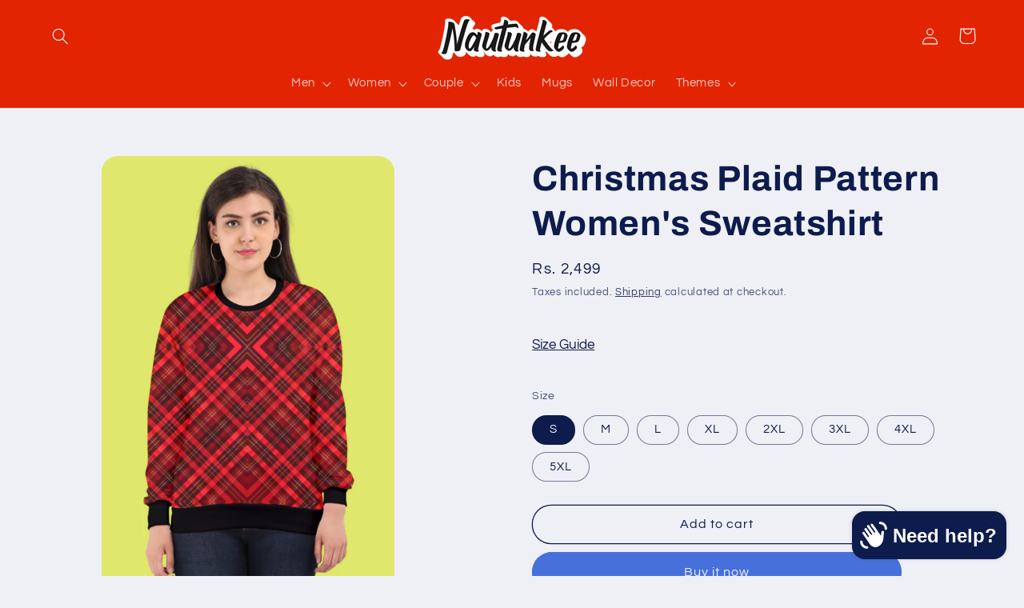

--- FILE ---
content_type: text/html; charset=utf-8
request_url: https://nautunkee.com/products/plaid-christmas-womens-sweatshirt
body_size: 35139
content:
<!doctype html>
<html class="js" lang="en">
  <head>
    <meta charset="utf-8">
    <meta http-equiv="X-UA-Compatible" content="IE=edge">
    <meta name="viewport" content="width=device-width,initial-scale=1">
    <meta name="theme-color" content="">
    <link rel="canonical" href="https://nautunkee.com/products/plaid-christmas-womens-sweatshirt"><link rel="icon" type="image/png" href="//nautunkee.com/cdn/shop/files/logo-1000x1000px-google.png?crop=center&height=32&v=1697627582&width=32"><link rel="preconnect" href="https://fonts.shopifycdn.com" crossorigin><title>
      Plaid Pattern Christmas Sweatshirt For Women
 &ndash; Nautunkee</title>

    
      <meta name="description" content="Keep cozy this winter season, while still looking festive, in this Christmas Plaid Pattern Sweatshirt. Featuring a classic plaid pattern of red and black that never goes out of style, you&#39;ll be keeping it merry and bright all season long. Our sweatshirt is made from polyester fibers that have been brushed to create a s">
    

    

<meta property="og:site_name" content="Nautunkee">
<meta property="og:url" content="https://nautunkee.com/products/plaid-christmas-womens-sweatshirt">
<meta property="og:title" content="Plaid Pattern Christmas Sweatshirt For Women">
<meta property="og:type" content="product">
<meta property="og:description" content="Keep cozy this winter season, while still looking festive, in this Christmas Plaid Pattern Sweatshirt. Featuring a classic plaid pattern of red and black that never goes out of style, you&#39;ll be keeping it merry and bright all season long. Our sweatshirt is made from polyester fibers that have been brushed to create a s"><meta property="og:image" content="http://nautunkee.com/cdn/shop/files/mainwebsite-women.png?v=1697717584">
  <meta property="og:image:secure_url" content="https://nautunkee.com/cdn/shop/files/mainwebsite-women.png?v=1697717584">
  <meta property="og:image:width" content="1500">
  <meta property="og:image:height" content="2250"><meta property="og:price:amount" content="2,499">
  <meta property="og:price:currency" content="INR"><meta name="twitter:card" content="summary_large_image">
<meta name="twitter:title" content="Plaid Pattern Christmas Sweatshirt For Women">
<meta name="twitter:description" content="Keep cozy this winter season, while still looking festive, in this Christmas Plaid Pattern Sweatshirt. Featuring a classic plaid pattern of red and black that never goes out of style, you&#39;ll be keeping it merry and bright all season long. Our sweatshirt is made from polyester fibers that have been brushed to create a s">


    <script src="//nautunkee.com/cdn/shop/t/48/assets/constants.js?v=132983761750457495441724751598" defer="defer"></script>
    <script src="//nautunkee.com/cdn/shop/t/48/assets/pubsub.js?v=158357773527763999511724751598" defer="defer"></script>
    <script src="//nautunkee.com/cdn/shop/t/48/assets/global.js?v=88558128918567037191724751598" defer="defer"></script>
    <script src="//nautunkee.com/cdn/shop/t/48/assets/details-disclosure.js?v=13653116266235556501724751598" defer="defer"></script>
    <script src="//nautunkee.com/cdn/shop/t/48/assets/details-modal.js?v=25581673532751508451724751598" defer="defer"></script>
    <script src="//nautunkee.com/cdn/shop/t/48/assets/search-form.js?v=133129549252120666541724751598" defer="defer"></script><script src="//nautunkee.com/cdn/shop/t/48/assets/animations.js?v=88693664871331136111724751598" defer="defer"></script><script>window.performance && window.performance.mark && window.performance.mark('shopify.content_for_header.start');</script><meta name="google-site-verification" content="e1FLmtoDfEkOLFT5_IDmft0i0jEN33rz_KQIa3I7y2E">
<meta name="facebook-domain-verification" content="otxe4gsa513xktgkiglakc35cgvxbb">
<meta name="google-site-verification" content="L2Sb6aEKivkzyQJEhd1oG3Rlmz5z7nSaiTw_PKLXfck">
<meta id="shopify-digital-wallet" name="shopify-digital-wallet" content="/25366921294/digital_wallets/dialog">
<link rel="alternate" type="application/json+oembed" href="https://nautunkee.com/products/plaid-christmas-womens-sweatshirt.oembed">
<script async="async" src="/checkouts/internal/preloads.js?locale=en-IN"></script>
<script id="shopify-features" type="application/json">{"accessToken":"3e5afc03e444ce0938b4ce2c9c2bbc1a","betas":["rich-media-storefront-analytics"],"domain":"nautunkee.com","predictiveSearch":true,"shopId":25366921294,"locale":"en"}</script>
<script>var Shopify = Shopify || {};
Shopify.shop = "nautunkee.myshopify.com";
Shopify.locale = "en";
Shopify.currency = {"active":"INR","rate":"1.0"};
Shopify.country = "IN";
Shopify.theme = {"name":"Refresh v15 \u003c\u003e POP [27-08-24]","id":132354048078,"schema_name":"Refresh","schema_version":"15.0.1","theme_store_id":1567,"role":"main"};
Shopify.theme.handle = "null";
Shopify.theme.style = {"id":null,"handle":null};
Shopify.cdnHost = "nautunkee.com/cdn";
Shopify.routes = Shopify.routes || {};
Shopify.routes.root = "/";</script>
<script type="module">!function(o){(o.Shopify=o.Shopify||{}).modules=!0}(window);</script>
<script>!function(o){function n(){var o=[];function n(){o.push(Array.prototype.slice.apply(arguments))}return n.q=o,n}var t=o.Shopify=o.Shopify||{};t.loadFeatures=n(),t.autoloadFeatures=n()}(window);</script>
<script id="shop-js-analytics" type="application/json">{"pageType":"product"}</script>
<script defer="defer" async type="module" src="//nautunkee.com/cdn/shopifycloud/shop-js/modules/v2/client.init-shop-cart-sync_BN7fPSNr.en.esm.js"></script>
<script defer="defer" async type="module" src="//nautunkee.com/cdn/shopifycloud/shop-js/modules/v2/chunk.common_Cbph3Kss.esm.js"></script>
<script defer="defer" async type="module" src="//nautunkee.com/cdn/shopifycloud/shop-js/modules/v2/chunk.modal_DKumMAJ1.esm.js"></script>
<script type="module">
  await import("//nautunkee.com/cdn/shopifycloud/shop-js/modules/v2/client.init-shop-cart-sync_BN7fPSNr.en.esm.js");
await import("//nautunkee.com/cdn/shopifycloud/shop-js/modules/v2/chunk.common_Cbph3Kss.esm.js");
await import("//nautunkee.com/cdn/shopifycloud/shop-js/modules/v2/chunk.modal_DKumMAJ1.esm.js");

  window.Shopify.SignInWithShop?.initShopCartSync?.({"fedCMEnabled":true,"windoidEnabled":true});

</script>
<script>(function() {
  var isLoaded = false;
  function asyncLoad() {
    if (isLoaded) return;
    isLoaded = true;
    var urls = ["\/\/cdn.shopify.com\/proxy\/fb1cdc97cdfb78bd307586f01b23a01bfe1d990875fa8535fb7288c156479f34\/api.goaffpro.com\/loader.js?shop=nautunkee.myshopify.com\u0026sp-cache-control=cHVibGljLCBtYXgtYWdlPTkwMA"];
    for (var i = 0; i < urls.length; i++) {
      var s = document.createElement('script');
      s.type = 'text/javascript';
      s.async = true;
      s.src = urls[i];
      var x = document.getElementsByTagName('script')[0];
      x.parentNode.insertBefore(s, x);
    }
  };
  if(window.attachEvent) {
    window.attachEvent('onload', asyncLoad);
  } else {
    window.addEventListener('load', asyncLoad, false);
  }
})();</script>
<script id="__st">var __st={"a":25366921294,"offset":19800,"reqid":"90d1d16c-8281-4070-aae5-eba5e1c432c1-1769877875","pageurl":"nautunkee.com\/products\/plaid-christmas-womens-sweatshirt","u":"4432891e1c91","p":"product","rtyp":"product","rid":6899111493710};</script>
<script>window.ShopifyPaypalV4VisibilityTracking = true;</script>
<script id="captcha-bootstrap">!function(){'use strict';const t='contact',e='account',n='new_comment',o=[[t,t],['blogs',n],['comments',n],[t,'customer']],c=[[e,'customer_login'],[e,'guest_login'],[e,'recover_customer_password'],[e,'create_customer']],r=t=>t.map((([t,e])=>`form[action*='/${t}']:not([data-nocaptcha='true']) input[name='form_type'][value='${e}']`)).join(','),a=t=>()=>t?[...document.querySelectorAll(t)].map((t=>t.form)):[];function s(){const t=[...o],e=r(t);return a(e)}const i='password',u='form_key',d=['recaptcha-v3-token','g-recaptcha-response','h-captcha-response',i],f=()=>{try{return window.sessionStorage}catch{return}},m='__shopify_v',_=t=>t.elements[u];function p(t,e,n=!1){try{const o=window.sessionStorage,c=JSON.parse(o.getItem(e)),{data:r}=function(t){const{data:e,action:n}=t;return t[m]||n?{data:e,action:n}:{data:t,action:n}}(c);for(const[e,n]of Object.entries(r))t.elements[e]&&(t.elements[e].value=n);n&&o.removeItem(e)}catch(o){console.error('form repopulation failed',{error:o})}}const l='form_type',E='cptcha';function T(t){t.dataset[E]=!0}const w=window,h=w.document,L='Shopify',v='ce_forms',y='captcha';let A=!1;((t,e)=>{const n=(g='f06e6c50-85a8-45c8-87d0-21a2b65856fe',I='https://cdn.shopify.com/shopifycloud/storefront-forms-hcaptcha/ce_storefront_forms_captcha_hcaptcha.v1.5.2.iife.js',D={infoText:'Protected by hCaptcha',privacyText:'Privacy',termsText:'Terms'},(t,e,n)=>{const o=w[L][v],c=o.bindForm;if(c)return c(t,g,e,D).then(n);var r;o.q.push([[t,g,e,D],n]),r=I,A||(h.body.append(Object.assign(h.createElement('script'),{id:'captcha-provider',async:!0,src:r})),A=!0)});var g,I,D;w[L]=w[L]||{},w[L][v]=w[L][v]||{},w[L][v].q=[],w[L][y]=w[L][y]||{},w[L][y].protect=function(t,e){n(t,void 0,e),T(t)},Object.freeze(w[L][y]),function(t,e,n,w,h,L){const[v,y,A,g]=function(t,e,n){const i=e?o:[],u=t?c:[],d=[...i,...u],f=r(d),m=r(i),_=r(d.filter((([t,e])=>n.includes(e))));return[a(f),a(m),a(_),s()]}(w,h,L),I=t=>{const e=t.target;return e instanceof HTMLFormElement?e:e&&e.form},D=t=>v().includes(t);t.addEventListener('submit',(t=>{const e=I(t);if(!e)return;const n=D(e)&&!e.dataset.hcaptchaBound&&!e.dataset.recaptchaBound,o=_(e),c=g().includes(e)&&(!o||!o.value);(n||c)&&t.preventDefault(),c&&!n&&(function(t){try{if(!f())return;!function(t){const e=f();if(!e)return;const n=_(t);if(!n)return;const o=n.value;o&&e.removeItem(o)}(t);const e=Array.from(Array(32),(()=>Math.random().toString(36)[2])).join('');!function(t,e){_(t)||t.append(Object.assign(document.createElement('input'),{type:'hidden',name:u})),t.elements[u].value=e}(t,e),function(t,e){const n=f();if(!n)return;const o=[...t.querySelectorAll(`input[type='${i}']`)].map((({name:t})=>t)),c=[...d,...o],r={};for(const[a,s]of new FormData(t).entries())c.includes(a)||(r[a]=s);n.setItem(e,JSON.stringify({[m]:1,action:t.action,data:r}))}(t,e)}catch(e){console.error('failed to persist form',e)}}(e),e.submit())}));const S=(t,e)=>{t&&!t.dataset[E]&&(n(t,e.some((e=>e===t))),T(t))};for(const o of['focusin','change'])t.addEventListener(o,(t=>{const e=I(t);D(e)&&S(e,y())}));const B=e.get('form_key'),M=e.get(l),P=B&&M;t.addEventListener('DOMContentLoaded',(()=>{const t=y();if(P)for(const e of t)e.elements[l].value===M&&p(e,B);[...new Set([...A(),...v().filter((t=>'true'===t.dataset.shopifyCaptcha))])].forEach((e=>S(e,t)))}))}(h,new URLSearchParams(w.location.search),n,t,e,['guest_login'])})(!0,!0)}();</script>
<script integrity="sha256-4kQ18oKyAcykRKYeNunJcIwy7WH5gtpwJnB7kiuLZ1E=" data-source-attribution="shopify.loadfeatures" defer="defer" src="//nautunkee.com/cdn/shopifycloud/storefront/assets/storefront/load_feature-a0a9edcb.js" crossorigin="anonymous"></script>
<script data-source-attribution="shopify.dynamic_checkout.dynamic.init">var Shopify=Shopify||{};Shopify.PaymentButton=Shopify.PaymentButton||{isStorefrontPortableWallets:!0,init:function(){window.Shopify.PaymentButton.init=function(){};var t=document.createElement("script");t.src="https://nautunkee.com/cdn/shopifycloud/portable-wallets/latest/portable-wallets.en.js",t.type="module",document.head.appendChild(t)}};
</script>
<script data-source-attribution="shopify.dynamic_checkout.buyer_consent">
  function portableWalletsHideBuyerConsent(e){var t=document.getElementById("shopify-buyer-consent"),n=document.getElementById("shopify-subscription-policy-button");t&&n&&(t.classList.add("hidden"),t.setAttribute("aria-hidden","true"),n.removeEventListener("click",e))}function portableWalletsShowBuyerConsent(e){var t=document.getElementById("shopify-buyer-consent"),n=document.getElementById("shopify-subscription-policy-button");t&&n&&(t.classList.remove("hidden"),t.removeAttribute("aria-hidden"),n.addEventListener("click",e))}window.Shopify?.PaymentButton&&(window.Shopify.PaymentButton.hideBuyerConsent=portableWalletsHideBuyerConsent,window.Shopify.PaymentButton.showBuyerConsent=portableWalletsShowBuyerConsent);
</script>
<script>
  function portableWalletsCleanup(e){e&&e.src&&console.error("Failed to load portable wallets script "+e.src);var t=document.querySelectorAll("shopify-accelerated-checkout .shopify-payment-button__skeleton, shopify-accelerated-checkout-cart .wallet-cart-button__skeleton"),e=document.getElementById("shopify-buyer-consent");for(let e=0;e<t.length;e++)t[e].remove();e&&e.remove()}function portableWalletsNotLoadedAsModule(e){e instanceof ErrorEvent&&"string"==typeof e.message&&e.message.includes("import.meta")&&"string"==typeof e.filename&&e.filename.includes("portable-wallets")&&(window.removeEventListener("error",portableWalletsNotLoadedAsModule),window.Shopify.PaymentButton.failedToLoad=e,"loading"===document.readyState?document.addEventListener("DOMContentLoaded",window.Shopify.PaymentButton.init):window.Shopify.PaymentButton.init())}window.addEventListener("error",portableWalletsNotLoadedAsModule);
</script>

<script type="module" src="https://nautunkee.com/cdn/shopifycloud/portable-wallets/latest/portable-wallets.en.js" onError="portableWalletsCleanup(this)" crossorigin="anonymous"></script>
<script nomodule>
  document.addEventListener("DOMContentLoaded", portableWalletsCleanup);
</script>

<link id="shopify-accelerated-checkout-styles" rel="stylesheet" media="screen" href="https://nautunkee.com/cdn/shopifycloud/portable-wallets/latest/accelerated-checkout-backwards-compat.css" crossorigin="anonymous">
<style id="shopify-accelerated-checkout-cart">
        #shopify-buyer-consent {
  margin-top: 1em;
  display: inline-block;
  width: 100%;
}

#shopify-buyer-consent.hidden {
  display: none;
}

#shopify-subscription-policy-button {
  background: none;
  border: none;
  padding: 0;
  text-decoration: underline;
  font-size: inherit;
  cursor: pointer;
}

#shopify-subscription-policy-button::before {
  box-shadow: none;
}

      </style>
<script id="sections-script" data-sections="header" defer="defer" src="//nautunkee.com/cdn/shop/t/48/compiled_assets/scripts.js?v=4629"></script>
<script>window.performance && window.performance.mark && window.performance.mark('shopify.content_for_header.end');</script>


    <style data-shopify>
      @font-face {
  font-family: Questrial;
  font-weight: 400;
  font-style: normal;
  font-display: swap;
  src: url("//nautunkee.com/cdn/fonts/questrial/questrial_n4.66abac5d8209a647b4bf8089b0451928ef144c07.woff2") format("woff2"),
       url("//nautunkee.com/cdn/fonts/questrial/questrial_n4.e86c53e77682db9bf4b0ee2dd71f214dc16adda4.woff") format("woff");
}

      
      
      
      @font-face {
  font-family: Archivo;
  font-weight: 700;
  font-style: normal;
  font-display: swap;
  src: url("//nautunkee.com/cdn/fonts/archivo/archivo_n7.651b020b3543640c100112be6f1c1b8e816c7f13.woff2") format("woff2"),
       url("//nautunkee.com/cdn/fonts/archivo/archivo_n7.7e9106d320e6594976a7dcb57957f3e712e83c96.woff") format("woff");
}


      
        :root,
        .color-background-1 {
          --color-background: 239,240,245;
        
          --gradient-background: #eff0f5;
        

        

        --color-foreground: 14,27,77;
        --color-background-contrast: 161,166,196;
        --color-shadow: 14,27,77;
        --color-button: 71,112,219;
        --color-button-text: 239,240,245;
        --color-secondary-button: 239,240,245;
        --color-secondary-button-text: 14,27,77;
        --color-link: 14,27,77;
        --color-badge-foreground: 14,27,77;
        --color-badge-background: 239,240,245;
        --color-badge-border: 14,27,77;
        --payment-terms-background-color: rgb(239 240 245);
      }
      
        
        .color-background-2 {
          --color-background: 255,255,255;
        
          --gradient-background: #ffffff;
        

        

        --color-foreground: 14,27,77;
        --color-background-contrast: 191,191,191;
        --color-shadow: 14,27,77;
        --color-button: 14,27,77;
        --color-button-text: 255,255,255;
        --color-secondary-button: 255,255,255;
        --color-secondary-button-text: 14,27,77;
        --color-link: 14,27,77;
        --color-badge-foreground: 14,27,77;
        --color-badge-background: 255,255,255;
        --color-badge-border: 14,27,77;
        --payment-terms-background-color: rgb(255 255 255);
      }
      
        
        .color-inverse {
          --color-background: 14,27,77;
        
          --gradient-background: #0e1b4d;
        

        

        --color-foreground: 255,255,255;
        --color-background-contrast: 18,35,99;
        --color-shadow: 14,27,77;
        --color-button: 255,255,255;
        --color-button-text: 14,27,77;
        --color-secondary-button: 14,27,77;
        --color-secondary-button-text: 255,255,255;
        --color-link: 255,255,255;
        --color-badge-foreground: 255,255,255;
        --color-badge-background: 14,27,77;
        --color-badge-border: 255,255,255;
        --payment-terms-background-color: rgb(14 27 77);
      }
      
        
        .color-accent-1 {
          --color-background: 71,112,219;
        
          --gradient-background: #4770db;
        

        

        --color-foreground: 255,255,255;
        --color-background-contrast: 27,57,136;
        --color-shadow: 14,27,77;
        --color-button: 255,255,255;
        --color-button-text: 71,112,219;
        --color-secondary-button: 71,112,219;
        --color-secondary-button-text: 255,255,255;
        --color-link: 255,255,255;
        --color-badge-foreground: 255,255,255;
        --color-badge-background: 71,112,219;
        --color-badge-border: 255,255,255;
        --payment-terms-background-color: rgb(71 112 219);
      }
      
        
        .color-accent-2 {
          --color-background: 227,36,2;
        
          --gradient-background: #e32402;
        

        

        --color-foreground: 255,255,255;
        --color-background-contrast: 101,16,1;
        --color-shadow: 14,27,77;
        --color-button: 255,255,255;
        --color-button-text: 227,36,2;
        --color-secondary-button: 227,36,2;
        --color-secondary-button-text: 255,255,255;
        --color-link: 255,255,255;
        --color-badge-foreground: 255,255,255;
        --color-badge-background: 227,36,2;
        --color-badge-border: 255,255,255;
        --payment-terms-background-color: rgb(227 36 2);
      }
      
        
        .color-scheme-db83ade6-873d-4217-92a6-7d46abad8cb7 {
          --color-background: 239,240,245;
        
          --gradient-background: #eff0f5;
        

        

        --color-foreground: 14,27,77;
        --color-background-contrast: 161,166,196;
        --color-shadow: 239,240,245;
        --color-button: 71,112,219;
        --color-button-text: 227,36,2;
        --color-secondary-button: 239,240,245;
        --color-secondary-button-text: 14,27,77;
        --color-link: 14,27,77;
        --color-badge-foreground: 14,27,77;
        --color-badge-background: 239,240,245;
        --color-badge-border: 14,27,77;
        --payment-terms-background-color: rgb(239 240 245);
      }
      

      body, .color-background-1, .color-background-2, .color-inverse, .color-accent-1, .color-accent-2, .color-scheme-db83ade6-873d-4217-92a6-7d46abad8cb7 {
        color: rgba(var(--color-foreground), 0.75);
        background-color: rgb(var(--color-background));
      }

      :root {
        --font-body-family: Questrial, sans-serif;
        --font-body-style: normal;
        --font-body-weight: 400;
        --font-body-weight-bold: 700;

        --font-heading-family: Archivo, sans-serif;
        --font-heading-style: normal;
        --font-heading-weight: 700;

        --font-body-scale: 1.05;
        --font-heading-scale: 1.0476190476190477;

        --media-padding: px;
        --media-border-opacity: 0.1;
        --media-border-width: 0px;
        --media-radius: 20px;
        --media-shadow-opacity: 0.0;
        --media-shadow-horizontal-offset: 0px;
        --media-shadow-vertical-offset: 4px;
        --media-shadow-blur-radius: 5px;
        --media-shadow-visible: 0;

        --page-width: 160rem;
        --page-width-margin: 0rem;

        --product-card-image-padding: 1.6rem;
        --product-card-corner-radius: 1.8rem;
        --product-card-text-alignment: left;
        --product-card-border-width: 0.1rem;
        --product-card-border-opacity: 1.0;
        --product-card-shadow-opacity: 0.0;
        --product-card-shadow-visible: 0;
        --product-card-shadow-horizontal-offset: 0.0rem;
        --product-card-shadow-vertical-offset: 0.4rem;
        --product-card-shadow-blur-radius: 0.5rem;

        --collection-card-image-padding: 1.6rem;
        --collection-card-corner-radius: 1.8rem;
        --collection-card-text-alignment: left;
        --collection-card-border-width: 0.1rem;
        --collection-card-border-opacity: 1.0;
        --collection-card-shadow-opacity: 0.0;
        --collection-card-shadow-visible: 0;
        --collection-card-shadow-horizontal-offset: 0.0rem;
        --collection-card-shadow-vertical-offset: 0.4rem;
        --collection-card-shadow-blur-radius: 0.5rem;

        --blog-card-image-padding: 1.6rem;
        --blog-card-corner-radius: 1.8rem;
        --blog-card-text-alignment: left;
        --blog-card-border-width: 0.1rem;
        --blog-card-border-opacity: 1.0;
        --blog-card-shadow-opacity: 0.0;
        --blog-card-shadow-visible: 0;
        --blog-card-shadow-horizontal-offset: 0.0rem;
        --blog-card-shadow-vertical-offset: 0.4rem;
        --blog-card-shadow-blur-radius: 0.5rem;

        --badge-corner-radius: 0.0rem;

        --popup-border-width: 1px;
        --popup-border-opacity: 0.1;
        --popup-corner-radius: 18px;
        --popup-shadow-opacity: 0.0;
        --popup-shadow-horizontal-offset: 0px;
        --popup-shadow-vertical-offset: 4px;
        --popup-shadow-blur-radius: 5px;

        --drawer-border-width: 0px;
        --drawer-border-opacity: 0.1;
        --drawer-shadow-opacity: 0.0;
        --drawer-shadow-horizontal-offset: 0px;
        --drawer-shadow-vertical-offset: 4px;
        --drawer-shadow-blur-radius: 5px;

        --spacing-sections-desktop: 0px;
        --spacing-sections-mobile: 0px;

        --grid-desktop-vertical-spacing: 28px;
        --grid-desktop-horizontal-spacing: 28px;
        --grid-mobile-vertical-spacing: 14px;
        --grid-mobile-horizontal-spacing: 14px;

        --text-boxes-border-opacity: 0.1;
        --text-boxes-border-width: 0px;
        --text-boxes-radius: 20px;
        --text-boxes-shadow-opacity: 0.0;
        --text-boxes-shadow-visible: 0;
        --text-boxes-shadow-horizontal-offset: 0px;
        --text-boxes-shadow-vertical-offset: 4px;
        --text-boxes-shadow-blur-radius: 5px;

        --buttons-radius: 40px;
        --buttons-radius-outset: 41px;
        --buttons-border-width: 1px;
        --buttons-border-opacity: 1.0;
        --buttons-shadow-opacity: 0.0;
        --buttons-shadow-visible: 0;
        --buttons-shadow-horizontal-offset: 0px;
        --buttons-shadow-vertical-offset: 4px;
        --buttons-shadow-blur-radius: 5px;
        --buttons-border-offset: 0.3px;

        --inputs-radius: 26px;
        --inputs-border-width: 1px;
        --inputs-border-opacity: 0.55;
        --inputs-shadow-opacity: 0.0;
        --inputs-shadow-horizontal-offset: 0px;
        --inputs-margin-offset: 0px;
        --inputs-shadow-vertical-offset: 4px;
        --inputs-shadow-blur-radius: 5px;
        --inputs-radius-outset: 27px;

        --variant-pills-radius: 40px;
        --variant-pills-border-width: 1px;
        --variant-pills-border-opacity: 0.55;
        --variant-pills-shadow-opacity: 0.0;
        --variant-pills-shadow-horizontal-offset: 0px;
        --variant-pills-shadow-vertical-offset: 4px;
        --variant-pills-shadow-blur-radius: 5px;
      }

      *,
      *::before,
      *::after {
        box-sizing: inherit;
      }

      html {
        box-sizing: border-box;
        font-size: calc(var(--font-body-scale) * 62.5%);
        height: 100%;
      }

      body {
        display: grid;
        grid-template-rows: auto auto 1fr auto;
        grid-template-columns: 100%;
        min-height: 100%;
        margin: 0;
        font-size: 1.5rem;
        letter-spacing: 0.06rem;
        line-height: calc(1 + 0.8 / var(--font-body-scale));
        font-family: var(--font-body-family);
        font-style: var(--font-body-style);
        font-weight: var(--font-body-weight);
      }

      @media screen and (min-width: 750px) {
        body {
          font-size: 1.6rem;
        }
      }
    </style>

    <link href="//nautunkee.com/cdn/shop/t/48/assets/base.css?v=144968985024194912401724751598" rel="stylesheet" type="text/css" media="all" />
    <link rel="stylesheet" href="//nautunkee.com/cdn/shop/t/48/assets/component-cart-items.css?v=127384614032664249911724751598" media="print" onload="this.media='all'"><link href="//nautunkee.com/cdn/shop/t/48/assets/component-cart-drawer.css?v=19530961819213608911724751598" rel="stylesheet" type="text/css" media="all" />
      <link href="//nautunkee.com/cdn/shop/t/48/assets/component-cart.css?v=165982380921400067651724751598" rel="stylesheet" type="text/css" media="all" />
      <link href="//nautunkee.com/cdn/shop/t/48/assets/component-totals.css?v=15906652033866631521724751598" rel="stylesheet" type="text/css" media="all" />
      <link href="//nautunkee.com/cdn/shop/t/48/assets/component-price.css?v=70172745017360139101724751598" rel="stylesheet" type="text/css" media="all" />
      <link href="//nautunkee.com/cdn/shop/t/48/assets/component-discounts.css?v=152760482443307489271724751598" rel="stylesheet" type="text/css" media="all" />

      <link rel="preload" as="font" href="//nautunkee.com/cdn/fonts/questrial/questrial_n4.66abac5d8209a647b4bf8089b0451928ef144c07.woff2" type="font/woff2" crossorigin>
      

      <link rel="preload" as="font" href="//nautunkee.com/cdn/fonts/archivo/archivo_n7.651b020b3543640c100112be6f1c1b8e816c7f13.woff2" type="font/woff2" crossorigin>
      
<link
        rel="stylesheet"
        href="//nautunkee.com/cdn/shop/t/48/assets/component-predictive-search.css?v=118923337488134913561724751598"
        media="print"
        onload="this.media='all'"
      ><script>
      if (Shopify.designMode) {
        document.documentElement.classList.add('shopify-design-mode');
      }
    </script>
  <script src="https://cdn.shopify.com/extensions/e8878072-2f6b-4e89-8082-94b04320908d/inbox-1254/assets/inbox-chat-loader.js" type="text/javascript" defer="defer"></script>
<link href="https://monorail-edge.shopifysvc.com" rel="dns-prefetch">
<script>(function(){if ("sendBeacon" in navigator && "performance" in window) {try {var session_token_from_headers = performance.getEntriesByType('navigation')[0].serverTiming.find(x => x.name == '_s').description;} catch {var session_token_from_headers = undefined;}var session_cookie_matches = document.cookie.match(/_shopify_s=([^;]*)/);var session_token_from_cookie = session_cookie_matches && session_cookie_matches.length === 2 ? session_cookie_matches[1] : "";var session_token = session_token_from_headers || session_token_from_cookie || "";function handle_abandonment_event(e) {var entries = performance.getEntries().filter(function(entry) {return /monorail-edge.shopifysvc.com/.test(entry.name);});if (!window.abandonment_tracked && entries.length === 0) {window.abandonment_tracked = true;var currentMs = Date.now();var navigation_start = performance.timing.navigationStart;var payload = {shop_id: 25366921294,url: window.location.href,navigation_start,duration: currentMs - navigation_start,session_token,page_type: "product"};window.navigator.sendBeacon("https://monorail-edge.shopifysvc.com/v1/produce", JSON.stringify({schema_id: "online_store_buyer_site_abandonment/1.1",payload: payload,metadata: {event_created_at_ms: currentMs,event_sent_at_ms: currentMs}}));}}window.addEventListener('pagehide', handle_abandonment_event);}}());</script>
<script id="web-pixels-manager-setup">(function e(e,d,r,n,o){if(void 0===o&&(o={}),!Boolean(null===(a=null===(i=window.Shopify)||void 0===i?void 0:i.analytics)||void 0===a?void 0:a.replayQueue)){var i,a;window.Shopify=window.Shopify||{};var t=window.Shopify;t.analytics=t.analytics||{};var s=t.analytics;s.replayQueue=[],s.publish=function(e,d,r){return s.replayQueue.push([e,d,r]),!0};try{self.performance.mark("wpm:start")}catch(e){}var l=function(){var e={modern:/Edge?\/(1{2}[4-9]|1[2-9]\d|[2-9]\d{2}|\d{4,})\.\d+(\.\d+|)|Firefox\/(1{2}[4-9]|1[2-9]\d|[2-9]\d{2}|\d{4,})\.\d+(\.\d+|)|Chrom(ium|e)\/(9{2}|\d{3,})\.\d+(\.\d+|)|(Maci|X1{2}).+ Version\/(15\.\d+|(1[6-9]|[2-9]\d|\d{3,})\.\d+)([,.]\d+|)( \(\w+\)|)( Mobile\/\w+|) Safari\/|Chrome.+OPR\/(9{2}|\d{3,})\.\d+\.\d+|(CPU[ +]OS|iPhone[ +]OS|CPU[ +]iPhone|CPU IPhone OS|CPU iPad OS)[ +]+(15[._]\d+|(1[6-9]|[2-9]\d|\d{3,})[._]\d+)([._]\d+|)|Android:?[ /-](13[3-9]|1[4-9]\d|[2-9]\d{2}|\d{4,})(\.\d+|)(\.\d+|)|Android.+Firefox\/(13[5-9]|1[4-9]\d|[2-9]\d{2}|\d{4,})\.\d+(\.\d+|)|Android.+Chrom(ium|e)\/(13[3-9]|1[4-9]\d|[2-9]\d{2}|\d{4,})\.\d+(\.\d+|)|SamsungBrowser\/([2-9]\d|\d{3,})\.\d+/,legacy:/Edge?\/(1[6-9]|[2-9]\d|\d{3,})\.\d+(\.\d+|)|Firefox\/(5[4-9]|[6-9]\d|\d{3,})\.\d+(\.\d+|)|Chrom(ium|e)\/(5[1-9]|[6-9]\d|\d{3,})\.\d+(\.\d+|)([\d.]+$|.*Safari\/(?![\d.]+ Edge\/[\d.]+$))|(Maci|X1{2}).+ Version\/(10\.\d+|(1[1-9]|[2-9]\d|\d{3,})\.\d+)([,.]\d+|)( \(\w+\)|)( Mobile\/\w+|) Safari\/|Chrome.+OPR\/(3[89]|[4-9]\d|\d{3,})\.\d+\.\d+|(CPU[ +]OS|iPhone[ +]OS|CPU[ +]iPhone|CPU IPhone OS|CPU iPad OS)[ +]+(10[._]\d+|(1[1-9]|[2-9]\d|\d{3,})[._]\d+)([._]\d+|)|Android:?[ /-](13[3-9]|1[4-9]\d|[2-9]\d{2}|\d{4,})(\.\d+|)(\.\d+|)|Mobile Safari.+OPR\/([89]\d|\d{3,})\.\d+\.\d+|Android.+Firefox\/(13[5-9]|1[4-9]\d|[2-9]\d{2}|\d{4,})\.\d+(\.\d+|)|Android.+Chrom(ium|e)\/(13[3-9]|1[4-9]\d|[2-9]\d{2}|\d{4,})\.\d+(\.\d+|)|Android.+(UC? ?Browser|UCWEB|U3)[ /]?(15\.([5-9]|\d{2,})|(1[6-9]|[2-9]\d|\d{3,})\.\d+)\.\d+|SamsungBrowser\/(5\.\d+|([6-9]|\d{2,})\.\d+)|Android.+MQ{2}Browser\/(14(\.(9|\d{2,})|)|(1[5-9]|[2-9]\d|\d{3,})(\.\d+|))(\.\d+|)|K[Aa][Ii]OS\/(3\.\d+|([4-9]|\d{2,})\.\d+)(\.\d+|)/},d=e.modern,r=e.legacy,n=navigator.userAgent;return n.match(d)?"modern":n.match(r)?"legacy":"unknown"}(),u="modern"===l?"modern":"legacy",c=(null!=n?n:{modern:"",legacy:""})[u],f=function(e){return[e.baseUrl,"/wpm","/b",e.hashVersion,"modern"===e.buildTarget?"m":"l",".js"].join("")}({baseUrl:d,hashVersion:r,buildTarget:u}),m=function(e){var d=e.version,r=e.bundleTarget,n=e.surface,o=e.pageUrl,i=e.monorailEndpoint;return{emit:function(e){var a=e.status,t=e.errorMsg,s=(new Date).getTime(),l=JSON.stringify({metadata:{event_sent_at_ms:s},events:[{schema_id:"web_pixels_manager_load/3.1",payload:{version:d,bundle_target:r,page_url:o,status:a,surface:n,error_msg:t},metadata:{event_created_at_ms:s}}]});if(!i)return console&&console.warn&&console.warn("[Web Pixels Manager] No Monorail endpoint provided, skipping logging."),!1;try{return self.navigator.sendBeacon.bind(self.navigator)(i,l)}catch(e){}var u=new XMLHttpRequest;try{return u.open("POST",i,!0),u.setRequestHeader("Content-Type","text/plain"),u.send(l),!0}catch(e){return console&&console.warn&&console.warn("[Web Pixels Manager] Got an unhandled error while logging to Monorail."),!1}}}}({version:r,bundleTarget:l,surface:e.surface,pageUrl:self.location.href,monorailEndpoint:e.monorailEndpoint});try{o.browserTarget=l,function(e){var d=e.src,r=e.async,n=void 0===r||r,o=e.onload,i=e.onerror,a=e.sri,t=e.scriptDataAttributes,s=void 0===t?{}:t,l=document.createElement("script"),u=document.querySelector("head"),c=document.querySelector("body");if(l.async=n,l.src=d,a&&(l.integrity=a,l.crossOrigin="anonymous"),s)for(var f in s)if(Object.prototype.hasOwnProperty.call(s,f))try{l.dataset[f]=s[f]}catch(e){}if(o&&l.addEventListener("load",o),i&&l.addEventListener("error",i),u)u.appendChild(l);else{if(!c)throw new Error("Did not find a head or body element to append the script");c.appendChild(l)}}({src:f,async:!0,onload:function(){if(!function(){var e,d;return Boolean(null===(d=null===(e=window.Shopify)||void 0===e?void 0:e.analytics)||void 0===d?void 0:d.initialized)}()){var d=window.webPixelsManager.init(e)||void 0;if(d){var r=window.Shopify.analytics;r.replayQueue.forEach((function(e){var r=e[0],n=e[1],o=e[2];d.publishCustomEvent(r,n,o)})),r.replayQueue=[],r.publish=d.publishCustomEvent,r.visitor=d.visitor,r.initialized=!0}}},onerror:function(){return m.emit({status:"failed",errorMsg:"".concat(f," has failed to load")})},sri:function(e){var d=/^sha384-[A-Za-z0-9+/=]+$/;return"string"==typeof e&&d.test(e)}(c)?c:"",scriptDataAttributes:o}),m.emit({status:"loading"})}catch(e){m.emit({status:"failed",errorMsg:(null==e?void 0:e.message)||"Unknown error"})}}})({shopId: 25366921294,storefrontBaseUrl: "https://nautunkee.com",extensionsBaseUrl: "https://extensions.shopifycdn.com/cdn/shopifycloud/web-pixels-manager",monorailEndpoint: "https://monorail-edge.shopifysvc.com/unstable/produce_batch",surface: "storefront-renderer",enabledBetaFlags: ["2dca8a86"],webPixelsConfigList: [{"id":"410157134","configuration":"{\"config\":\"{\\\"google_tag_ids\\\":[\\\"G-6064ZMWKXP\\\",\\\"AW-722546242\\\",\\\"GT-NBXGKXM\\\"],\\\"target_country\\\":\\\"IN\\\",\\\"gtag_events\\\":[{\\\"type\\\":\\\"begin_checkout\\\",\\\"action_label\\\":[\\\"G-6064ZMWKXP\\\",\\\"AW-722546242\\\/UR8yCK7ZtKYBEMLcxNgC\\\"]},{\\\"type\\\":\\\"search\\\",\\\"action_label\\\":[\\\"G-6064ZMWKXP\\\",\\\"AW-722546242\\\/fqCdCLHZtKYBEMLcxNgC\\\"]},{\\\"type\\\":\\\"view_item\\\",\\\"action_label\\\":[\\\"G-6064ZMWKXP\\\",\\\"AW-722546242\\\/Stz4CKjZtKYBEMLcxNgC\\\",\\\"MC-EP23DRFDM8\\\"]},{\\\"type\\\":\\\"purchase\\\",\\\"action_label\\\":[\\\"G-6064ZMWKXP\\\",\\\"AW-722546242\\\/NcOhCKXZtKYBEMLcxNgC\\\",\\\"MC-EP23DRFDM8\\\"]},{\\\"type\\\":\\\"page_view\\\",\\\"action_label\\\":[\\\"G-6064ZMWKXP\\\",\\\"AW-722546242\\\/VX_NCKLZtKYBEMLcxNgC\\\",\\\"MC-EP23DRFDM8\\\"]},{\\\"type\\\":\\\"add_payment_info\\\",\\\"action_label\\\":[\\\"G-6064ZMWKXP\\\",\\\"AW-722546242\\\/ZnTFCLTZtKYBEMLcxNgC\\\"]},{\\\"type\\\":\\\"add_to_cart\\\",\\\"action_label\\\":[\\\"G-6064ZMWKXP\\\",\\\"AW-722546242\\\/TuBXCKvZtKYBEMLcxNgC\\\"]}],\\\"enable_monitoring_mode\\\":false}\"}","eventPayloadVersion":"v1","runtimeContext":"OPEN","scriptVersion":"b2a88bafab3e21179ed38636efcd8a93","type":"APP","apiClientId":1780363,"privacyPurposes":[],"dataSharingAdjustments":{"protectedCustomerApprovalScopes":["read_customer_address","read_customer_email","read_customer_name","read_customer_personal_data","read_customer_phone"]}},{"id":"168689742","configuration":"{\"pixel_id\":\"384593005520671\",\"pixel_type\":\"facebook_pixel\",\"metaapp_system_user_token\":\"-\"}","eventPayloadVersion":"v1","runtimeContext":"OPEN","scriptVersion":"ca16bc87fe92b6042fbaa3acc2fbdaa6","type":"APP","apiClientId":2329312,"privacyPurposes":["ANALYTICS","MARKETING","SALE_OF_DATA"],"dataSharingAdjustments":{"protectedCustomerApprovalScopes":["read_customer_address","read_customer_email","read_customer_name","read_customer_personal_data","read_customer_phone"]}},{"id":"shopify-app-pixel","configuration":"{}","eventPayloadVersion":"v1","runtimeContext":"STRICT","scriptVersion":"0450","apiClientId":"shopify-pixel","type":"APP","privacyPurposes":["ANALYTICS","MARKETING"]},{"id":"shopify-custom-pixel","eventPayloadVersion":"v1","runtimeContext":"LAX","scriptVersion":"0450","apiClientId":"shopify-pixel","type":"CUSTOM","privacyPurposes":["ANALYTICS","MARKETING"]}],isMerchantRequest: false,initData: {"shop":{"name":"Nautunkee","paymentSettings":{"currencyCode":"INR"},"myshopifyDomain":"nautunkee.myshopify.com","countryCode":"IN","storefrontUrl":"https:\/\/nautunkee.com"},"customer":null,"cart":null,"checkout":null,"productVariants":[{"price":{"amount":2499.0,"currencyCode":"INR"},"product":{"title":"Christmas Plaid Pattern Women's Sweatshirt","vendor":"Nautunkee","id":"6899111493710","untranslatedTitle":"Christmas Plaid Pattern Women's Sweatshirt","url":"\/products\/plaid-christmas-womens-sweatshirt","type":"Sweatshirt"},"id":"40322261844046","image":{"src":"\/\/nautunkee.com\/cdn\/shop\/files\/mainwebsite-women.png?v=1697717584"},"sku":"NA-267-WomenAOP-Sweatshirt-S","title":"S","untranslatedTitle":"S"},{"price":{"amount":2499.0,"currencyCode":"INR"},"product":{"title":"Christmas Plaid Pattern Women's Sweatshirt","vendor":"Nautunkee","id":"6899111493710","untranslatedTitle":"Christmas Plaid Pattern Women's Sweatshirt","url":"\/products\/plaid-christmas-womens-sweatshirt","type":"Sweatshirt"},"id":"40322261876814","image":{"src":"\/\/nautunkee.com\/cdn\/shop\/files\/mainwebsite-women.png?v=1697717584"},"sku":"NA-267-WomenAOP-Sweatshirt-M","title":"M","untranslatedTitle":"M"},{"price":{"amount":2499.0,"currencyCode":"INR"},"product":{"title":"Christmas Plaid Pattern Women's Sweatshirt","vendor":"Nautunkee","id":"6899111493710","untranslatedTitle":"Christmas Plaid Pattern Women's Sweatshirt","url":"\/products\/plaid-christmas-womens-sweatshirt","type":"Sweatshirt"},"id":"40322261909582","image":{"src":"\/\/nautunkee.com\/cdn\/shop\/files\/mainwebsite-women.png?v=1697717584"},"sku":"NA-267-WomenAOP-Sweatshirt-L","title":"L","untranslatedTitle":"L"},{"price":{"amount":2499.0,"currencyCode":"INR"},"product":{"title":"Christmas Plaid Pattern Women's Sweatshirt","vendor":"Nautunkee","id":"6899111493710","untranslatedTitle":"Christmas Plaid Pattern Women's Sweatshirt","url":"\/products\/plaid-christmas-womens-sweatshirt","type":"Sweatshirt"},"id":"40322261942350","image":{"src":"\/\/nautunkee.com\/cdn\/shop\/files\/mainwebsite-women.png?v=1697717584"},"sku":"NA-267-WomenAOP-Sweatshirt-XL","title":"XL","untranslatedTitle":"XL"},{"price":{"amount":2499.0,"currencyCode":"INR"},"product":{"title":"Christmas Plaid Pattern Women's Sweatshirt","vendor":"Nautunkee","id":"6899111493710","untranslatedTitle":"Christmas Plaid Pattern Women's Sweatshirt","url":"\/products\/plaid-christmas-womens-sweatshirt","type":"Sweatshirt"},"id":"40322261975118","image":{"src":"\/\/nautunkee.com\/cdn\/shop\/files\/mainwebsite-women.png?v=1697717584"},"sku":"NA-267-WomenAOP-Sweatshirt-2XL","title":"2XL","untranslatedTitle":"2XL"},{"price":{"amount":2499.0,"currencyCode":"INR"},"product":{"title":"Christmas Plaid Pattern Women's Sweatshirt","vendor":"Nautunkee","id":"6899111493710","untranslatedTitle":"Christmas Plaid Pattern Women's Sweatshirt","url":"\/products\/plaid-christmas-womens-sweatshirt","type":"Sweatshirt"},"id":"40322262007886","image":{"src":"\/\/nautunkee.com\/cdn\/shop\/files\/mainwebsite-women.png?v=1697717584"},"sku":"NA-267-WomenAOP-Sweatshirt-3XL","title":"3XL","untranslatedTitle":"3XL"},{"price":{"amount":2499.0,"currencyCode":"INR"},"product":{"title":"Christmas Plaid Pattern Women's Sweatshirt","vendor":"Nautunkee","id":"6899111493710","untranslatedTitle":"Christmas Plaid Pattern Women's Sweatshirt","url":"\/products\/plaid-christmas-womens-sweatshirt","type":"Sweatshirt"},"id":"40322262040654","image":{"src":"\/\/nautunkee.com\/cdn\/shop\/files\/mainwebsite-women.png?v=1697717584"},"sku":"NA-267-WomenAOP-Sweatshirt-4XL","title":"4XL","untranslatedTitle":"4XL"},{"price":{"amount":2499.0,"currencyCode":"INR"},"product":{"title":"Christmas Plaid Pattern Women's Sweatshirt","vendor":"Nautunkee","id":"6899111493710","untranslatedTitle":"Christmas Plaid Pattern Women's Sweatshirt","url":"\/products\/plaid-christmas-womens-sweatshirt","type":"Sweatshirt"},"id":"40322262073422","image":{"src":"\/\/nautunkee.com\/cdn\/shop\/files\/mainwebsite-women.png?v=1697717584"},"sku":"NA-267-WomenAOP-Sweatshirt-5XL","title":"5XL","untranslatedTitle":"5XL"}],"purchasingCompany":null},},"https://nautunkee.com/cdn","1d2a099fw23dfb22ep557258f5m7a2edbae",{"modern":"","legacy":""},{"shopId":"25366921294","storefrontBaseUrl":"https:\/\/nautunkee.com","extensionBaseUrl":"https:\/\/extensions.shopifycdn.com\/cdn\/shopifycloud\/web-pixels-manager","surface":"storefront-renderer","enabledBetaFlags":"[\"2dca8a86\"]","isMerchantRequest":"false","hashVersion":"1d2a099fw23dfb22ep557258f5m7a2edbae","publish":"custom","events":"[[\"page_viewed\",{}],[\"product_viewed\",{\"productVariant\":{\"price\":{\"amount\":2499.0,\"currencyCode\":\"INR\"},\"product\":{\"title\":\"Christmas Plaid Pattern Women's Sweatshirt\",\"vendor\":\"Nautunkee\",\"id\":\"6899111493710\",\"untranslatedTitle\":\"Christmas Plaid Pattern Women's Sweatshirt\",\"url\":\"\/products\/plaid-christmas-womens-sweatshirt\",\"type\":\"Sweatshirt\"},\"id\":\"40322261844046\",\"image\":{\"src\":\"\/\/nautunkee.com\/cdn\/shop\/files\/mainwebsite-women.png?v=1697717584\"},\"sku\":\"NA-267-WomenAOP-Sweatshirt-S\",\"title\":\"S\",\"untranslatedTitle\":\"S\"}}]]"});</script><script>
  window.ShopifyAnalytics = window.ShopifyAnalytics || {};
  window.ShopifyAnalytics.meta = window.ShopifyAnalytics.meta || {};
  window.ShopifyAnalytics.meta.currency = 'INR';
  var meta = {"product":{"id":6899111493710,"gid":"gid:\/\/shopify\/Product\/6899111493710","vendor":"Nautunkee","type":"Sweatshirt","handle":"plaid-christmas-womens-sweatshirt","variants":[{"id":40322261844046,"price":249900,"name":"Christmas Plaid Pattern Women's Sweatshirt - S","public_title":"S","sku":"NA-267-WomenAOP-Sweatshirt-S"},{"id":40322261876814,"price":249900,"name":"Christmas Plaid Pattern Women's Sweatshirt - M","public_title":"M","sku":"NA-267-WomenAOP-Sweatshirt-M"},{"id":40322261909582,"price":249900,"name":"Christmas Plaid Pattern Women's Sweatshirt - L","public_title":"L","sku":"NA-267-WomenAOP-Sweatshirt-L"},{"id":40322261942350,"price":249900,"name":"Christmas Plaid Pattern Women's Sweatshirt - XL","public_title":"XL","sku":"NA-267-WomenAOP-Sweatshirt-XL"},{"id":40322261975118,"price":249900,"name":"Christmas Plaid Pattern Women's Sweatshirt - 2XL","public_title":"2XL","sku":"NA-267-WomenAOP-Sweatshirt-2XL"},{"id":40322262007886,"price":249900,"name":"Christmas Plaid Pattern Women's Sweatshirt - 3XL","public_title":"3XL","sku":"NA-267-WomenAOP-Sweatshirt-3XL"},{"id":40322262040654,"price":249900,"name":"Christmas Plaid Pattern Women's Sweatshirt - 4XL","public_title":"4XL","sku":"NA-267-WomenAOP-Sweatshirt-4XL"},{"id":40322262073422,"price":249900,"name":"Christmas Plaid Pattern Women's Sweatshirt - 5XL","public_title":"5XL","sku":"NA-267-WomenAOP-Sweatshirt-5XL"}],"remote":false},"page":{"pageType":"product","resourceType":"product","resourceId":6899111493710,"requestId":"90d1d16c-8281-4070-aae5-eba5e1c432c1-1769877875"}};
  for (var attr in meta) {
    window.ShopifyAnalytics.meta[attr] = meta[attr];
  }
</script>
<script class="analytics">
  (function () {
    var customDocumentWrite = function(content) {
      var jquery = null;

      if (window.jQuery) {
        jquery = window.jQuery;
      } else if (window.Checkout && window.Checkout.$) {
        jquery = window.Checkout.$;
      }

      if (jquery) {
        jquery('body').append(content);
      }
    };

    var hasLoggedConversion = function(token) {
      if (token) {
        return document.cookie.indexOf('loggedConversion=' + token) !== -1;
      }
      return false;
    }

    var setCookieIfConversion = function(token) {
      if (token) {
        var twoMonthsFromNow = new Date(Date.now());
        twoMonthsFromNow.setMonth(twoMonthsFromNow.getMonth() + 2);

        document.cookie = 'loggedConversion=' + token + '; expires=' + twoMonthsFromNow;
      }
    }

    var trekkie = window.ShopifyAnalytics.lib = window.trekkie = window.trekkie || [];
    if (trekkie.integrations) {
      return;
    }
    trekkie.methods = [
      'identify',
      'page',
      'ready',
      'track',
      'trackForm',
      'trackLink'
    ];
    trekkie.factory = function(method) {
      return function() {
        var args = Array.prototype.slice.call(arguments);
        args.unshift(method);
        trekkie.push(args);
        return trekkie;
      };
    };
    for (var i = 0; i < trekkie.methods.length; i++) {
      var key = trekkie.methods[i];
      trekkie[key] = trekkie.factory(key);
    }
    trekkie.load = function(config) {
      trekkie.config = config || {};
      trekkie.config.initialDocumentCookie = document.cookie;
      var first = document.getElementsByTagName('script')[0];
      var script = document.createElement('script');
      script.type = 'text/javascript';
      script.onerror = function(e) {
        var scriptFallback = document.createElement('script');
        scriptFallback.type = 'text/javascript';
        scriptFallback.onerror = function(error) {
                var Monorail = {
      produce: function produce(monorailDomain, schemaId, payload) {
        var currentMs = new Date().getTime();
        var event = {
          schema_id: schemaId,
          payload: payload,
          metadata: {
            event_created_at_ms: currentMs,
            event_sent_at_ms: currentMs
          }
        };
        return Monorail.sendRequest("https://" + monorailDomain + "/v1/produce", JSON.stringify(event));
      },
      sendRequest: function sendRequest(endpointUrl, payload) {
        // Try the sendBeacon API
        if (window && window.navigator && typeof window.navigator.sendBeacon === 'function' && typeof window.Blob === 'function' && !Monorail.isIos12()) {
          var blobData = new window.Blob([payload], {
            type: 'text/plain'
          });

          if (window.navigator.sendBeacon(endpointUrl, blobData)) {
            return true;
          } // sendBeacon was not successful

        } // XHR beacon

        var xhr = new XMLHttpRequest();

        try {
          xhr.open('POST', endpointUrl);
          xhr.setRequestHeader('Content-Type', 'text/plain');
          xhr.send(payload);
        } catch (e) {
          console.log(e);
        }

        return false;
      },
      isIos12: function isIos12() {
        return window.navigator.userAgent.lastIndexOf('iPhone; CPU iPhone OS 12_') !== -1 || window.navigator.userAgent.lastIndexOf('iPad; CPU OS 12_') !== -1;
      }
    };
    Monorail.produce('monorail-edge.shopifysvc.com',
      'trekkie_storefront_load_errors/1.1',
      {shop_id: 25366921294,
      theme_id: 132354048078,
      app_name: "storefront",
      context_url: window.location.href,
      source_url: "//nautunkee.com/cdn/s/trekkie.storefront.c59ea00e0474b293ae6629561379568a2d7c4bba.min.js"});

        };
        scriptFallback.async = true;
        scriptFallback.src = '//nautunkee.com/cdn/s/trekkie.storefront.c59ea00e0474b293ae6629561379568a2d7c4bba.min.js';
        first.parentNode.insertBefore(scriptFallback, first);
      };
      script.async = true;
      script.src = '//nautunkee.com/cdn/s/trekkie.storefront.c59ea00e0474b293ae6629561379568a2d7c4bba.min.js';
      first.parentNode.insertBefore(script, first);
    };
    trekkie.load(
      {"Trekkie":{"appName":"storefront","development":false,"defaultAttributes":{"shopId":25366921294,"isMerchantRequest":null,"themeId":132354048078,"themeCityHash":"344022232050222009","contentLanguage":"en","currency":"INR","eventMetadataId":"c36a8e28-1ac8-4ea5-98e1-995916786c63"},"isServerSideCookieWritingEnabled":true,"monorailRegion":"shop_domain","enabledBetaFlags":["65f19447","b5387b81"]},"Session Attribution":{},"S2S":{"facebookCapiEnabled":true,"source":"trekkie-storefront-renderer","apiClientId":580111}}
    );

    var loaded = false;
    trekkie.ready(function() {
      if (loaded) return;
      loaded = true;

      window.ShopifyAnalytics.lib = window.trekkie;

      var originalDocumentWrite = document.write;
      document.write = customDocumentWrite;
      try { window.ShopifyAnalytics.merchantGoogleAnalytics.call(this); } catch(error) {};
      document.write = originalDocumentWrite;

      window.ShopifyAnalytics.lib.page(null,{"pageType":"product","resourceType":"product","resourceId":6899111493710,"requestId":"90d1d16c-8281-4070-aae5-eba5e1c432c1-1769877875","shopifyEmitted":true});

      var match = window.location.pathname.match(/checkouts\/(.+)\/(thank_you|post_purchase)/)
      var token = match? match[1]: undefined;
      if (!hasLoggedConversion(token)) {
        setCookieIfConversion(token);
        window.ShopifyAnalytics.lib.track("Viewed Product",{"currency":"INR","variantId":40322261844046,"productId":6899111493710,"productGid":"gid:\/\/shopify\/Product\/6899111493710","name":"Christmas Plaid Pattern Women's Sweatshirt - S","price":"2499.00","sku":"NA-267-WomenAOP-Sweatshirt-S","brand":"Nautunkee","variant":"S","category":"Sweatshirt","nonInteraction":true,"remote":false},undefined,undefined,{"shopifyEmitted":true});
      window.ShopifyAnalytics.lib.track("monorail:\/\/trekkie_storefront_viewed_product\/1.1",{"currency":"INR","variantId":40322261844046,"productId":6899111493710,"productGid":"gid:\/\/shopify\/Product\/6899111493710","name":"Christmas Plaid Pattern Women's Sweatshirt - S","price":"2499.00","sku":"NA-267-WomenAOP-Sweatshirt-S","brand":"Nautunkee","variant":"S","category":"Sweatshirt","nonInteraction":true,"remote":false,"referer":"https:\/\/nautunkee.com\/products\/plaid-christmas-womens-sweatshirt"});
      }
    });


        var eventsListenerScript = document.createElement('script');
        eventsListenerScript.async = true;
        eventsListenerScript.src = "//nautunkee.com/cdn/shopifycloud/storefront/assets/shop_events_listener-3da45d37.js";
        document.getElementsByTagName('head')[0].appendChild(eventsListenerScript);

})();</script>
  <script>
  if (!window.ga || (window.ga && typeof window.ga !== 'function')) {
    window.ga = function ga() {
      (window.ga.q = window.ga.q || []).push(arguments);
      if (window.Shopify && window.Shopify.analytics && typeof window.Shopify.analytics.publish === 'function') {
        window.Shopify.analytics.publish("ga_stub_called", {}, {sendTo: "google_osp_migration"});
      }
      console.error("Shopify's Google Analytics stub called with:", Array.from(arguments), "\nSee https://help.shopify.com/manual/promoting-marketing/pixels/pixel-migration#google for more information.");
    };
    if (window.Shopify && window.Shopify.analytics && typeof window.Shopify.analytics.publish === 'function') {
      window.Shopify.analytics.publish("ga_stub_initialized", {}, {sendTo: "google_osp_migration"});
    }
  }
</script>
<script
  defer
  src="https://nautunkee.com/cdn/shopifycloud/perf-kit/shopify-perf-kit-3.1.0.min.js"
  data-application="storefront-renderer"
  data-shop-id="25366921294"
  data-render-region="gcp-us-central1"
  data-page-type="product"
  data-theme-instance-id="132354048078"
  data-theme-name="Refresh"
  data-theme-version="15.0.1"
  data-monorail-region="shop_domain"
  data-resource-timing-sampling-rate="10"
  data-shs="true"
  data-shs-beacon="true"
  data-shs-export-with-fetch="true"
  data-shs-logs-sample-rate="1"
  data-shs-beacon-endpoint="https://nautunkee.com/api/collect"
></script>
</head>

  <body class="gradient animate--hover-3d-lift">
    <a class="skip-to-content-link button visually-hidden" href="#MainContent">
      Skip to content
    </a>

<link href="//nautunkee.com/cdn/shop/t/48/assets/quantity-popover.css?v=78745769908715669131724751598" rel="stylesheet" type="text/css" media="all" />
<link href="//nautunkee.com/cdn/shop/t/48/assets/component-card.css?v=120341546515895839841724751598" rel="stylesheet" type="text/css" media="all" />

<script src="//nautunkee.com/cdn/shop/t/48/assets/cart.js?v=53973376719736494311724751598" defer="defer"></script>
<script src="//nautunkee.com/cdn/shop/t/48/assets/quantity-popover.js?v=987015268078116491724751598" defer="defer"></script>

<style>
  .drawer {
    visibility: hidden;
  }
</style>

<cart-drawer class="drawer is-empty">
  <div id="CartDrawer" class="cart-drawer">
    <div id="CartDrawer-Overlay" class="cart-drawer__overlay"></div>
    <div
      class="drawer__inner gradient color-background-1"
      role="dialog"
      aria-modal="true"
      aria-label="Your cart"
      tabindex="-1"
    ><div class="drawer__inner-empty">
          <div class="cart-drawer__warnings center cart-drawer__warnings--has-collection">
            <div class="cart-drawer__empty-content">
              <h2 class="cart__empty-text">Your cart is empty</h2>
              <button
                class="drawer__close"
                type="button"
                onclick="this.closest('cart-drawer').close()"
                aria-label="Close"
              >
                <svg
  xmlns="http://www.w3.org/2000/svg"
  aria-hidden="true"
  focusable="false"
  class="icon icon-close"
  fill="none"
  viewBox="0 0 18 17"
>
  <path d="M.865 15.978a.5.5 0 00.707.707l7.433-7.431 7.579 7.282a.501.501 0 00.846-.37.5.5 0 00-.153-.351L9.712 8.546l7.417-7.416a.5.5 0 10-.707-.708L8.991 7.853 1.413.573a.5.5 0 10-.693.72l7.563 7.268-7.418 7.417z" fill="currentColor">
</svg>

              </button>
              <a href="/collections/all" class="button">
                Continue shopping
              </a><p class="cart__login-title h3">Have an account?</p>
                <p class="cart__login-paragraph">
                  <a href="https://account.nautunkee.com?locale=en&region_country=IN" class="link underlined-link">Log in</a> to check out faster.
                </p></div>
          </div><div class="cart-drawer__collection">
              
<div class="card-wrapper animate-arrow collection-card-wrapper">
  <div
    class="
      card
      card--card
       card--media
       color-background-1 gradient
      
      
    "
    style="--ratio-percent: 100%;"
  >
    <div
      class="card__inner  ratio"
      style="--ratio-percent: 100%;"
    ><div class="card__media">
          <div class="media media--transparent media--hover-effect">
            <img
              srcset="//nautunkee.com/cdn/shop/products/main_77d711bc-d6bb-427b-80fe-f483f7d31c49.png?v=1626342438&width=165 165w,//nautunkee.com/cdn/shop/products/main_77d711bc-d6bb-427b-80fe-f483f7d31c49.png?v=1626342438&width=330 330w,//nautunkee.com/cdn/shop/products/main_77d711bc-d6bb-427b-80fe-f483f7d31c49.png?v=1626342438&width=535 535w,//nautunkee.com/cdn/shop/products/main_77d711bc-d6bb-427b-80fe-f483f7d31c49.png?v=1626342438&width=750 750w,//nautunkee.com/cdn/shop/products/main_77d711bc-d6bb-427b-80fe-f483f7d31c49.png?v=1626342438&width=1000 1000w,//nautunkee.com/cdn/shop/products/main_77d711bc-d6bb-427b-80fe-f483f7d31c49.png?v=1626342438&width=1500 1500w,//nautunkee.com/cdn/shop/products/main_77d711bc-d6bb-427b-80fe-f483f7d31c49.png?v=1626342438 1500w
              "
              src="//nautunkee.com/cdn/shop/products/main_77d711bc-d6bb-427b-80fe-f483f7d31c49.png?v=1626342438&width=1500"
              sizes="
                (min-width: 1600px) 1500px,
                (min-width: 750px) calc(100vw - 10rem),
                calc(100vw - 3rem)
              "
              alt="yoga se hoga tshirt for women - nautunkee.com"
              height="2250"
              width="1500"
              loading="lazy"
              class="motion-reduce"
            >
          </div>
        </div><div class="card__content">
          <div class="card__information">
            <h3 class="card__heading">
              <a
                
                  href="/collections/best-sellers"
                
                class="full-unstyled-link"
              >Best Sellers<span class="icon-wrap"><svg
  viewBox="0 0 14 10"
  fill="none"
  aria-hidden="true"
  focusable="false"
  class="icon icon-arrow"
  xmlns="http://www.w3.org/2000/svg"
>
  <path fill-rule="evenodd" clip-rule="evenodd" d="M8.537.808a.5.5 0 01.817-.162l4 4a.5.5 0 010 .708l-4 4a.5.5 0 11-.708-.708L11.793 5.5H1a.5.5 0 010-1h10.793L8.646 1.354a.5.5 0 01-.109-.546z" fill="currentColor">
</svg>
</span>
              </a>
            </h3></div>
        </div></div><div class="card__content">
        <div class="card__information">
          <h3 class="card__heading">
            <a
              
                href="/collections/best-sellers"
              
              class="full-unstyled-link"
            >Best Sellers<span class="icon-wrap"><svg
  viewBox="0 0 14 10"
  fill="none"
  aria-hidden="true"
  focusable="false"
  class="icon icon-arrow"
  xmlns="http://www.w3.org/2000/svg"
>
  <path fill-rule="evenodd" clip-rule="evenodd" d="M8.537.808a.5.5 0 01.817-.162l4 4a.5.5 0 010 .708l-4 4a.5.5 0 11-.708-.708L11.793 5.5H1a.5.5 0 010-1h10.793L8.646 1.354a.5.5 0 01-.109-.546z" fill="currentColor">
</svg>
</span>
            </a>
          </h3></div>
      </div></div>
</div>

            </div></div><div class="drawer__header">
        <h2 class="drawer__heading">Your cart</h2>
        <button
          class="drawer__close"
          type="button"
          onclick="this.closest('cart-drawer').close()"
          aria-label="Close"
        >
          <svg
  xmlns="http://www.w3.org/2000/svg"
  aria-hidden="true"
  focusable="false"
  class="icon icon-close"
  fill="none"
  viewBox="0 0 18 17"
>
  <path d="M.865 15.978a.5.5 0 00.707.707l7.433-7.431 7.579 7.282a.501.501 0 00.846-.37.5.5 0 00-.153-.351L9.712 8.546l7.417-7.416a.5.5 0 10-.707-.708L8.991 7.853 1.413.573a.5.5 0 10-.693.72l7.563 7.268-7.418 7.417z" fill="currentColor">
</svg>

        </button>
      </div>
      <cart-drawer-items
        
          class=" is-empty"
        
      >
        <form
          action="/cart"
          id="CartDrawer-Form"
          class="cart__contents cart-drawer__form"
          method="post"
        >
          <div id="CartDrawer-CartItems" class="drawer__contents js-contents"><p id="CartDrawer-LiveRegionText" class="visually-hidden" role="status"></p>
            <p id="CartDrawer-LineItemStatus" class="visually-hidden" aria-hidden="true" role="status">
              Loading...
            </p>
          </div>
          <div id="CartDrawer-CartErrors" role="alert"></div>
        </form>
      </cart-drawer-items>
      <div class="drawer__footer"><!-- Start blocks -->
        <!-- Subtotals -->

        <div class="cart-drawer__footer" >
          <div></div>

          <div class="totals" role="status">
            <h2 class="totals__total">Estimated total</h2>
            <p class="totals__total-value">Rs. 0</p>
          </div>

          <small class="tax-note caption-large rte">Taxes included. Discounts and <a href="/policies/shipping-policy">shipping</a> calculated at checkout.
</small>
        </div>

        <!-- CTAs -->

        <div class="cart__ctas" >
          <button
            type="submit"
            id="CartDrawer-Checkout"
            class="cart__checkout-button button"
            name="checkout"
            form="CartDrawer-Form"
            
              disabled
            
          >
            Check out
          </button>
        </div>
      </div>
    </div>
  </div>
</cart-drawer>
<!-- BEGIN sections: header-group -->
<div id="shopify-section-sections--16530313150542__header" class="shopify-section shopify-section-group-header-group section-header"><link rel="stylesheet" href="//nautunkee.com/cdn/shop/t/48/assets/component-list-menu.css?v=151968516119678728991724751598" media="print" onload="this.media='all'">
<link rel="stylesheet" href="//nautunkee.com/cdn/shop/t/48/assets/component-search.css?v=165164710990765432851724751598" media="print" onload="this.media='all'">
<link rel="stylesheet" href="//nautunkee.com/cdn/shop/t/48/assets/component-menu-drawer.css?v=110695408305392539491724751598" media="print" onload="this.media='all'">
<link rel="stylesheet" href="//nautunkee.com/cdn/shop/t/48/assets/component-cart-notification.css?v=54116361853792938221724751598" media="print" onload="this.media='all'"><link rel="stylesheet" href="//nautunkee.com/cdn/shop/t/48/assets/component-price.css?v=70172745017360139101724751598" media="print" onload="this.media='all'"><style>
  header-drawer {
    justify-self: start;
    margin-left: -1.2rem;
  }@media screen and (min-width: 990px) {
      header-drawer {
        display: none;
      }
    }.menu-drawer-container {
    display: flex;
  }

  .list-menu {
    list-style: none;
    padding: 0;
    margin: 0;
  }

  .list-menu--inline {
    display: inline-flex;
    flex-wrap: wrap;
  }

  summary.list-menu__item {
    padding-right: 2.7rem;
  }

  .list-menu__item {
    display: flex;
    align-items: center;
    line-height: calc(1 + 0.3 / var(--font-body-scale));
  }

  .list-menu__item--link {
    text-decoration: none;
    padding-bottom: 1rem;
    padding-top: 1rem;
    line-height: calc(1 + 0.8 / var(--font-body-scale));
  }

  @media screen and (min-width: 750px) {
    .list-menu__item--link {
      padding-bottom: 0.5rem;
      padding-top: 0.5rem;
    }
  }
</style><style data-shopify>.header {
    padding: 4px 3rem 4px 3rem;
  }

  .section-header {
    position: sticky; /* This is for fixing a Safari z-index issue. PR #2147 */
    margin-bottom: 0px;
  }

  @media screen and (min-width: 750px) {
    .section-header {
      margin-bottom: 0px;
    }
  }

  @media screen and (min-width: 990px) {
    .header {
      padding-top: 8px;
      padding-bottom: 8px;
    }
  }</style><script src="//nautunkee.com/cdn/shop/t/48/assets/cart-notification.js?v=133508293167896966491724751598" defer="defer"></script>

<svg xmlns="http://www.w3.org/2000/svg" class="hidden">
  <symbol id="icon-search" viewbox="0 0 18 19" fill="none">
    <path fill-rule="evenodd" clip-rule="evenodd" d="M11.03 11.68A5.784 5.784 0 112.85 3.5a5.784 5.784 0 018.18 8.18zm.26 1.12a6.78 6.78 0 11.72-.7l5.4 5.4a.5.5 0 11-.71.7l-5.41-5.4z" fill="currentColor"/>
  </symbol>

  <symbol id="icon-reset" class="icon icon-close"  fill="none" viewBox="0 0 18 18" stroke="currentColor">
    <circle r="8.5" cy="9" cx="9" stroke-opacity="0.2"/>
    <path d="M6.82972 6.82915L1.17193 1.17097" stroke-linecap="round" stroke-linejoin="round" transform="translate(5 5)"/>
    <path d="M1.22896 6.88502L6.77288 1.11523" stroke-linecap="round" stroke-linejoin="round" transform="translate(5 5)"/>
  </symbol>

  <symbol id="icon-close" class="icon icon-close" fill="none" viewBox="0 0 18 17">
    <path d="M.865 15.978a.5.5 0 00.707.707l7.433-7.431 7.579 7.282a.501.501 0 00.846-.37.5.5 0 00-.153-.351L9.712 8.546l7.417-7.416a.5.5 0 10-.707-.708L8.991 7.853 1.413.573a.5.5 0 10-.693.72l7.563 7.268-7.418 7.417z" fill="currentColor">
  </symbol>
</svg><sticky-header data-sticky-type="on-scroll-up" class="header-wrapper color-accent-2 gradient header-wrapper--border-bottom"><header class="header header--top-center header--mobile-center page-width header--has-menu header--has-account">

<header-drawer data-breakpoint="tablet">
  <details id="Details-menu-drawer-container" class="menu-drawer-container">
    <summary
      class="header__icon header__icon--menu header__icon--summary link focus-inset"
      aria-label="Menu"
    >
      <span>
        <svg
  xmlns="http://www.w3.org/2000/svg"
  aria-hidden="true"
  focusable="false"
  class="icon icon-hamburger"
  fill="none"
  viewBox="0 0 18 16"
>
  <path d="M1 .5a.5.5 0 100 1h15.71a.5.5 0 000-1H1zM.5 8a.5.5 0 01.5-.5h15.71a.5.5 0 010 1H1A.5.5 0 01.5 8zm0 7a.5.5 0 01.5-.5h15.71a.5.5 0 010 1H1a.5.5 0 01-.5-.5z" fill="currentColor">
</svg>

        <svg
  xmlns="http://www.w3.org/2000/svg"
  aria-hidden="true"
  focusable="false"
  class="icon icon-close"
  fill="none"
  viewBox="0 0 18 17"
>
  <path d="M.865 15.978a.5.5 0 00.707.707l7.433-7.431 7.579 7.282a.501.501 0 00.846-.37.5.5 0 00-.153-.351L9.712 8.546l7.417-7.416a.5.5 0 10-.707-.708L8.991 7.853 1.413.573a.5.5 0 10-.693.72l7.563 7.268-7.418 7.417z" fill="currentColor">
</svg>

      </span>
    </summary>
    <div id="menu-drawer" class="gradient menu-drawer motion-reduce color-background-2">
      <div class="menu-drawer__inner-container">
        <div class="menu-drawer__navigation-container">
          <nav class="menu-drawer__navigation">
            <ul class="menu-drawer__menu has-submenu list-menu" role="list"><li><details id="Details-menu-drawer-menu-item-1">
                      <summary
                        id="HeaderDrawer-men"
                        class="menu-drawer__menu-item list-menu__item link link--text focus-inset"
                      >
                        Men
                        <svg
  viewBox="0 0 14 10"
  fill="none"
  aria-hidden="true"
  focusable="false"
  class="icon icon-arrow"
  xmlns="http://www.w3.org/2000/svg"
>
  <path fill-rule="evenodd" clip-rule="evenodd" d="M8.537.808a.5.5 0 01.817-.162l4 4a.5.5 0 010 .708l-4 4a.5.5 0 11-.708-.708L11.793 5.5H1a.5.5 0 010-1h10.793L8.646 1.354a.5.5 0 01-.109-.546z" fill="currentColor">
</svg>

                        <svg aria-hidden="true" focusable="false" class="icon icon-caret" viewBox="0 0 10 6">
  <path fill-rule="evenodd" clip-rule="evenodd" d="M9.354.646a.5.5 0 00-.708 0L5 4.293 1.354.646a.5.5 0 00-.708.708l4 4a.5.5 0 00.708 0l4-4a.5.5 0 000-.708z" fill="currentColor">
</svg>

                      </summary>
                      <div
                        id="link-men"
                        class="menu-drawer__submenu has-submenu gradient motion-reduce"
                        tabindex="-1"
                      >
                        <div class="menu-drawer__inner-submenu">
                          <button class="menu-drawer__close-button link link--text focus-inset" aria-expanded="true">
                            <svg
  viewBox="0 0 14 10"
  fill="none"
  aria-hidden="true"
  focusable="false"
  class="icon icon-arrow"
  xmlns="http://www.w3.org/2000/svg"
>
  <path fill-rule="evenodd" clip-rule="evenodd" d="M8.537.808a.5.5 0 01.817-.162l4 4a.5.5 0 010 .708l-4 4a.5.5 0 11-.708-.708L11.793 5.5H1a.5.5 0 010-1h10.793L8.646 1.354a.5.5 0 01-.109-.546z" fill="currentColor">
</svg>

                            Men
                          </button>
                          <ul class="menu-drawer__menu list-menu" role="list" tabindex="-1"><li><a
                                    id="HeaderDrawer-men-half-sleeves-t-shirts"
                                    href="/collections/half-sleeves-t-shirt-for-men"
                                    class="menu-drawer__menu-item link link--text list-menu__item focus-inset"
                                    
                                  >
                                    Half Sleeves T-Shirts
                                  </a></li><li><a
                                    id="HeaderDrawer-men-full-sleeves-t-shirts"
                                    href="/collections/full-sleeves-t-shirt-for-men"
                                    class="menu-drawer__menu-item link link--text list-menu__item focus-inset"
                                    
                                  >
                                    Full Sleeves T-Shirts
                                  </a></li><li><a
                                    id="HeaderDrawer-men-pique-polo-t-shirts"
                                    href="/collections/pique-polo-t-shirts"
                                    class="menu-drawer__menu-item link link--text list-menu__item focus-inset"
                                    
                                  >
                                    Pique Polo T-Shirts
                                  </a></li><li><a
                                    id="HeaderDrawer-men-hoodies"
                                    href="/collections/mens-hoodie"
                                    class="menu-drawer__menu-item link link--text list-menu__item focus-inset"
                                    
                                  >
                                    Hoodies
                                  </a></li><li><a
                                    id="HeaderDrawer-men-joggers"
                                    href="/collections/joggers"
                                    class="menu-drawer__menu-item link link--text list-menu__item focus-inset"
                                    
                                  >
                                    Joggers
                                  </a></li></ul>
                        </div>
                      </div>
                    </details></li><li><details id="Details-menu-drawer-menu-item-2">
                      <summary
                        id="HeaderDrawer-women"
                        class="menu-drawer__menu-item list-menu__item link link--text focus-inset"
                      >
                        Women
                        <svg
  viewBox="0 0 14 10"
  fill="none"
  aria-hidden="true"
  focusable="false"
  class="icon icon-arrow"
  xmlns="http://www.w3.org/2000/svg"
>
  <path fill-rule="evenodd" clip-rule="evenodd" d="M8.537.808a.5.5 0 01.817-.162l4 4a.5.5 0 010 .708l-4 4a.5.5 0 11-.708-.708L11.793 5.5H1a.5.5 0 010-1h10.793L8.646 1.354a.5.5 0 01-.109-.546z" fill="currentColor">
</svg>

                        <svg aria-hidden="true" focusable="false" class="icon icon-caret" viewBox="0 0 10 6">
  <path fill-rule="evenodd" clip-rule="evenodd" d="M9.354.646a.5.5 0 00-.708 0L5 4.293 1.354.646a.5.5 0 00-.708.708l4 4a.5.5 0 00.708 0l4-4a.5.5 0 000-.708z" fill="currentColor">
</svg>

                      </summary>
                      <div
                        id="link-women"
                        class="menu-drawer__submenu has-submenu gradient motion-reduce"
                        tabindex="-1"
                      >
                        <div class="menu-drawer__inner-submenu">
                          <button class="menu-drawer__close-button link link--text focus-inset" aria-expanded="true">
                            <svg
  viewBox="0 0 14 10"
  fill="none"
  aria-hidden="true"
  focusable="false"
  class="icon icon-arrow"
  xmlns="http://www.w3.org/2000/svg"
>
  <path fill-rule="evenodd" clip-rule="evenodd" d="M8.537.808a.5.5 0 01.817-.162l4 4a.5.5 0 010 .708l-4 4a.5.5 0 11-.708-.708L11.793 5.5H1a.5.5 0 010-1h10.793L8.646 1.354a.5.5 0 01-.109-.546z" fill="currentColor">
</svg>

                            Women
                          </button>
                          <ul class="menu-drawer__menu list-menu" role="list" tabindex="-1"><li><a
                                    id="HeaderDrawer-women-half-sleeves-t-shirt"
                                    href="/collections/women-half-sleeves-t-shirt"
                                    class="menu-drawer__menu-item link link--text list-menu__item focus-inset"
                                    
                                  >
                                    Half Sleeves T-Shirt
                                  </a></li><li><a
                                    id="HeaderDrawer-women-crop-tops"
                                    href="/collections/crop-top-for-women"
                                    class="menu-drawer__menu-item link link--text list-menu__item focus-inset"
                                    
                                  >
                                    Crop Tops
                                  </a></li><li><a
                                    id="HeaderDrawer-women-hoodies"
                                    href="/collections/hoodies-for-women"
                                    class="menu-drawer__menu-item link link--text list-menu__item focus-inset"
                                    
                                  >
                                    Hoodies
                                  </a></li><li><a
                                    id="HeaderDrawer-women-joggers"
                                    href="/collections/joggers"
                                    class="menu-drawer__menu-item link link--text list-menu__item focus-inset"
                                    
                                  >
                                    Joggers
                                  </a></li></ul>
                        </div>
                      </div>
                    </details></li><li><details id="Details-menu-drawer-menu-item-3">
                      <summary
                        id="HeaderDrawer-couple"
                        class="menu-drawer__menu-item list-menu__item link link--text focus-inset"
                      >
                        Couple
                        <svg
  viewBox="0 0 14 10"
  fill="none"
  aria-hidden="true"
  focusable="false"
  class="icon icon-arrow"
  xmlns="http://www.w3.org/2000/svg"
>
  <path fill-rule="evenodd" clip-rule="evenodd" d="M8.537.808a.5.5 0 01.817-.162l4 4a.5.5 0 010 .708l-4 4a.5.5 0 11-.708-.708L11.793 5.5H1a.5.5 0 010-1h10.793L8.646 1.354a.5.5 0 01-.109-.546z" fill="currentColor">
</svg>

                        <svg aria-hidden="true" focusable="false" class="icon icon-caret" viewBox="0 0 10 6">
  <path fill-rule="evenodd" clip-rule="evenodd" d="M9.354.646a.5.5 0 00-.708 0L5 4.293 1.354.646a.5.5 0 00-.708.708l4 4a.5.5 0 00.708 0l4-4a.5.5 0 000-.708z" fill="currentColor">
</svg>

                      </summary>
                      <div
                        id="link-couple"
                        class="menu-drawer__submenu has-submenu gradient motion-reduce"
                        tabindex="-1"
                      >
                        <div class="menu-drawer__inner-submenu">
                          <button class="menu-drawer__close-button link link--text focus-inset" aria-expanded="true">
                            <svg
  viewBox="0 0 14 10"
  fill="none"
  aria-hidden="true"
  focusable="false"
  class="icon icon-arrow"
  xmlns="http://www.w3.org/2000/svg"
>
  <path fill-rule="evenodd" clip-rule="evenodd" d="M8.537.808a.5.5 0 01.817-.162l4 4a.5.5 0 010 .708l-4 4a.5.5 0 11-.708-.708L11.793 5.5H1a.5.5 0 010-1h10.793L8.646 1.354a.5.5 0 01-.109-.546z" fill="currentColor">
</svg>

                            Couple
                          </button>
                          <ul class="menu-drawer__menu list-menu" role="list" tabindex="-1"><li><a
                                    id="HeaderDrawer-couple-half-sleeve-t-shirts"
                                    href="/collections/half-sleeve-t-shirts-for-couples"
                                    class="menu-drawer__menu-item link link--text list-menu__item focus-inset"
                                    
                                  >
                                    Half Sleeve T-Shirts
                                  </a></li><li><a
                                    id="HeaderDrawer-couple-sweatshirts"
                                    href="/collections/couple-sweatshirts"
                                    class="menu-drawer__menu-item link link--text list-menu__item focus-inset"
                                    
                                  >
                                    Sweatshirts
                                  </a></li><li><a
                                    id="HeaderDrawer-couple-hoodies"
                                    href="/collections/matching-couple-hoodies"
                                    class="menu-drawer__menu-item link link--text list-menu__item focus-inset"
                                    
                                  >
                                    Hoodies
                                  </a></li></ul>
                        </div>
                      </div>
                    </details></li><li><a
                      id="HeaderDrawer-kids"
                      href="/collections/kids"
                      class="menu-drawer__menu-item list-menu__item link link--text focus-inset"
                      
                    >
                      Kids
                    </a></li><li><a
                      id="HeaderDrawer-mugs"
                      href="/collections/mugs"
                      class="menu-drawer__menu-item list-menu__item link link--text focus-inset"
                      
                    >
                      Mugs
                    </a></li><li><a
                      id="HeaderDrawer-wall-decor"
                      href="/collections/wall-decor"
                      class="menu-drawer__menu-item list-menu__item link link--text focus-inset"
                      
                    >
                      Wall Decor
                    </a></li><li><details id="Details-menu-drawer-menu-item-7">
                      <summary
                        id="HeaderDrawer-themes"
                        class="menu-drawer__menu-item list-menu__item link link--text focus-inset"
                      >
                        Themes
                        <svg
  viewBox="0 0 14 10"
  fill="none"
  aria-hidden="true"
  focusable="false"
  class="icon icon-arrow"
  xmlns="http://www.w3.org/2000/svg"
>
  <path fill-rule="evenodd" clip-rule="evenodd" d="M8.537.808a.5.5 0 01.817-.162l4 4a.5.5 0 010 .708l-4 4a.5.5 0 11-.708-.708L11.793 5.5H1a.5.5 0 010-1h10.793L8.646 1.354a.5.5 0 01-.109-.546z" fill="currentColor">
</svg>

                        <svg aria-hidden="true" focusable="false" class="icon icon-caret" viewBox="0 0 10 6">
  <path fill-rule="evenodd" clip-rule="evenodd" d="M9.354.646a.5.5 0 00-.708 0L5 4.293 1.354.646a.5.5 0 00-.708.708l4 4a.5.5 0 00.708 0l4-4a.5.5 0 000-.708z" fill="currentColor">
</svg>

                      </summary>
                      <div
                        id="link-themes"
                        class="menu-drawer__submenu has-submenu gradient motion-reduce"
                        tabindex="-1"
                      >
                        <div class="menu-drawer__inner-submenu">
                          <button class="menu-drawer__close-button link link--text focus-inset" aria-expanded="true">
                            <svg
  viewBox="0 0 14 10"
  fill="none"
  aria-hidden="true"
  focusable="false"
  class="icon icon-arrow"
  xmlns="http://www.w3.org/2000/svg"
>
  <path fill-rule="evenodd" clip-rule="evenodd" d="M8.537.808a.5.5 0 01.817-.162l4 4a.5.5 0 010 .708l-4 4a.5.5 0 11-.708-.708L11.793 5.5H1a.5.5 0 010-1h10.793L8.646 1.354a.5.5 0 01-.109-.546z" fill="currentColor">
</svg>

                            Themes
                          </button>
                          <ul class="menu-drawer__menu list-menu" role="list" tabindex="-1"><li><a
                                    id="HeaderDrawer-themes-couple"
                                    href="https://nautunkee.com/collections/couple-outfits"
                                    class="menu-drawer__menu-item link link--text list-menu__item focus-inset"
                                    
                                  >
                                    Couple
                                  </a></li><li><a
                                    id="HeaderDrawer-themes-yoga-special"
                                    href="/collections/yoga-merch"
                                    class="menu-drawer__menu-item link link--text list-menu__item focus-inset"
                                    
                                  >
                                    Yoga Special
                                  </a></li><li><a
                                    id="HeaderDrawer-themes-punjabi"
                                    href="https://nautunkee.com/collections/punjabi-merch"
                                    class="menu-drawer__menu-item link link--text list-menu__item focus-inset"
                                    
                                  >
                                    Punjabi
                                  </a></li><li><a
                                    id="HeaderDrawer-themes-food"
                                    href="/collections/foodie-t-shirts-shop-indian-food-quotes-t-shirts-online"
                                    class="menu-drawer__menu-item link link--text list-menu__item focus-inset"
                                    
                                  >
                                    Food
                                  </a></li><li><a
                                    id="HeaderDrawer-themes-travel"
                                    href="/collections/travel"
                                    class="menu-drawer__menu-item link link--text list-menu__item focus-inset"
                                    
                                  >
                                    Travel
                                  </a></li><li><a
                                    id="HeaderDrawer-themes-pre-wedding"
                                    href="/collections/pre-wedding-outfits"
                                    class="menu-drawer__menu-item link link--text list-menu__item focus-inset"
                                    
                                  >
                                    Pre-Wedding
                                  </a></li><li><a
                                    id="HeaderDrawer-themes-ganesh-chaturthi"
                                    href="/collections/ganesh-chaturthi"
                                    class="menu-drawer__menu-item link link--text list-menu__item focus-inset"
                                    
                                  >
                                    Ganesh Chaturthi
                                  </a></li><li><a
                                    id="HeaderDrawer-themes-holi"
                                    href="/collections/holi-t-shirts"
                                    class="menu-drawer__menu-item link link--text list-menu__item focus-inset"
                                    
                                  >
                                    Holi
                                  </a></li><li><a
                                    id="HeaderDrawer-themes-plain-t-shirts"
                                    href="/collections/plain-t-shirts"
                                    class="menu-drawer__menu-item link link--text list-menu__item focus-inset"
                                    
                                  >
                                    Plain T-Shirts
                                  </a></li><li><a
                                    id="HeaderDrawer-themes-christmas"
                                    href="/collections/christmas-t-shirts-hoodies-sweatshirts"
                                    class="menu-drawer__menu-item link link--text list-menu__item focus-inset"
                                    
                                  >
                                    Christmas
                                  </a></li><li><a
                                    id="HeaderDrawer-themes-winter"
                                    href="/collections/winter-collection"
                                    class="menu-drawer__menu-item link link--text list-menu__item focus-inset"
                                    
                                  >
                                    Winter
                                  </a></li><li><a
                                    id="HeaderDrawer-themes-zodiac"
                                    href="/collections/zodiac"
                                    class="menu-drawer__menu-item link link--text list-menu__item focus-inset"
                                    
                                  >
                                    Zodiac
                                  </a></li><li><a
                                    id="HeaderDrawer-themes-work-from-home"
                                    href="/collections/work-from-home"
                                    class="menu-drawer__menu-item link link--text list-menu__item focus-inset"
                                    
                                  >
                                    Work From Home
                                  </a></li></ul>
                        </div>
                      </div>
                    </details></li></ul>
          </nav>
          <div class="menu-drawer__utility-links"><a
                href="https://account.nautunkee.com?locale=en&region_country=IN"
                class="menu-drawer__account link focus-inset h5 medium-hide large-up-hide"
              ><account-icon><svg
  xmlns="http://www.w3.org/2000/svg"
  aria-hidden="true"
  focusable="false"
  class="icon icon-account"
  fill="none"
  viewBox="0 0 18 19"
>
  <path fill-rule="evenodd" clip-rule="evenodd" d="M6 4.5a3 3 0 116 0 3 3 0 01-6 0zm3-4a4 4 0 100 8 4 4 0 000-8zm5.58 12.15c1.12.82 1.83 2.24 1.91 4.85H1.51c.08-2.6.79-4.03 1.9-4.85C4.66 11.75 6.5 11.5 9 11.5s4.35.26 5.58 1.15zM9 10.5c-2.5 0-4.65.24-6.17 1.35C1.27 12.98.5 14.93.5 18v.5h17V18c0-3.07-.77-5.02-2.33-6.15-1.52-1.1-3.67-1.35-6.17-1.35z" fill="currentColor">
</svg>

</account-icon>Log in</a><div class="menu-drawer__localization header-localization">
</div><ul class="list list-social list-unstyled" role="list"></ul>
          </div>
        </div>
      </div>
    </div>
  </details>
</header-drawer>


<details-modal class="header__search">
  <details>
    <summary
      class="header__icon header__icon--search header__icon--summary link focus-inset modal__toggle"
      aria-haspopup="dialog"
      aria-label="Search"
    >
      <span>
        <svg class="modal__toggle-open icon icon-search" aria-hidden="true" focusable="false">
          <use href="#icon-search">
        </svg>
        <svg class="modal__toggle-close icon icon-close" aria-hidden="true" focusable="false">
          <use href="#icon-close">
        </svg>
      </span>
    </summary>
    <div
      class="search-modal modal__content gradient"
      role="dialog"
      aria-modal="true"
      aria-label="Search"
    >
      <div class="modal-overlay"></div>
      <div
        class="search-modal__content search-modal__content-bottom"
        tabindex="-1"
      ><predictive-search class="search-modal__form" data-loading-text="Loading..."><form action="/search" method="get" role="search" class="search search-modal__form">
          <div class="field">
            <input
              class="search__input field__input"
              id="Search-In-Modal-1"
              type="search"
              name="q"
              value=""
              placeholder="Search"role="combobox"
                aria-expanded="false"
                aria-owns="predictive-search-results"
                aria-controls="predictive-search-results"
                aria-haspopup="listbox"
                aria-autocomplete="list"
                autocorrect="off"
                autocomplete="off"
                autocapitalize="off"
                spellcheck="false">
            <label class="field__label" for="Search-In-Modal-1">Search</label>
            <input type="hidden" name="options[prefix]" value="last">
            <button
              type="reset"
              class="reset__button field__button hidden"
              aria-label="Clear search term"
            >
              <svg class="icon icon-close" aria-hidden="true" focusable="false">
                <use xlink:href="#icon-reset">
              </svg>
            </button>
            <button class="search__button field__button" aria-label="Search">
              <svg class="icon icon-search" aria-hidden="true" focusable="false">
                <use href="#icon-search">
              </svg>
            </button>
          </div><div class="predictive-search predictive-search--header" tabindex="-1" data-predictive-search>

<div class="predictive-search__loading-state">
  <svg
    aria-hidden="true"
    focusable="false"
    class="spinner"
    viewBox="0 0 66 66"
    xmlns="http://www.w3.org/2000/svg"
  >
    <circle class="path" fill="none" stroke-width="6" cx="33" cy="33" r="30"></circle>
  </svg>
</div>
</div>

            <span class="predictive-search-status visually-hidden" role="status" aria-hidden="true"></span></form></predictive-search><button
          type="button"
          class="search-modal__close-button modal__close-button link link--text focus-inset"
          aria-label="Close"
        >
          <svg class="icon icon-close" aria-hidden="true" focusable="false">
            <use href="#icon-close">
          </svg>
        </button>
      </div>
    </div>
  </details>
</details-modal>
<a href="/" class="header__heading-link link link--text focus-inset"><div class="header__heading-logo-wrapper">
                
                <img src="//nautunkee.com/cdn/shop/files/Nautunkee_logo.png?v=1614349152&amp;width=600" alt="Nautunkee" srcset="//nautunkee.com/cdn/shop/files/Nautunkee_logo.png?v=1614349152&amp;width=190 190w, //nautunkee.com/cdn/shop/files/Nautunkee_logo.png?v=1614349152&amp;width=285 285w, //nautunkee.com/cdn/shop/files/Nautunkee_logo.png?v=1614349152&amp;width=380 380w" width="190" height="59.406167979002625" loading="eager" class="header__heading-logo motion-reduce" sizes="(max-width: 380px) 50vw, 190px">
              </div></a>

<nav class="header__inline-menu">
  <ul class="list-menu list-menu--inline" role="list"><li><header-menu>
            <details id="Details-HeaderMenu-1">
              <summary
                id="HeaderMenu-men"
                class="header__menu-item list-menu__item link focus-inset"
              >
                <span
                >Men</span>
                <svg aria-hidden="true" focusable="false" class="icon icon-caret" viewBox="0 0 10 6">
  <path fill-rule="evenodd" clip-rule="evenodd" d="M9.354.646a.5.5 0 00-.708 0L5 4.293 1.354.646a.5.5 0 00-.708.708l4 4a.5.5 0 00.708 0l4-4a.5.5 0 000-.708z" fill="currentColor">
</svg>

              </summary>
              <ul
                id="HeaderMenu-MenuList-1"
                class="header__submenu list-menu list-menu--disclosure color-background-2 gradient caption-large motion-reduce global-settings-popup"
                role="list"
                tabindex="-1"
              ><li><a
                        id="HeaderMenu-men-half-sleeves-t-shirts"
                        href="/collections/half-sleeves-t-shirt-for-men"
                        class="header__menu-item list-menu__item link link--text focus-inset caption-large"
                        
                      >
                        Half Sleeves T-Shirts
                      </a></li><li><a
                        id="HeaderMenu-men-full-sleeves-t-shirts"
                        href="/collections/full-sleeves-t-shirt-for-men"
                        class="header__menu-item list-menu__item link link--text focus-inset caption-large"
                        
                      >
                        Full Sleeves T-Shirts
                      </a></li><li><a
                        id="HeaderMenu-men-pique-polo-t-shirts"
                        href="/collections/pique-polo-t-shirts"
                        class="header__menu-item list-menu__item link link--text focus-inset caption-large"
                        
                      >
                        Pique Polo T-Shirts
                      </a></li><li><a
                        id="HeaderMenu-men-hoodies"
                        href="/collections/mens-hoodie"
                        class="header__menu-item list-menu__item link link--text focus-inset caption-large"
                        
                      >
                        Hoodies
                      </a></li><li><a
                        id="HeaderMenu-men-joggers"
                        href="/collections/joggers"
                        class="header__menu-item list-menu__item link link--text focus-inset caption-large"
                        
                      >
                        Joggers
                      </a></li></ul>
            </details>
          </header-menu></li><li><header-menu>
            <details id="Details-HeaderMenu-2">
              <summary
                id="HeaderMenu-women"
                class="header__menu-item list-menu__item link focus-inset"
              >
                <span
                >Women</span>
                <svg aria-hidden="true" focusable="false" class="icon icon-caret" viewBox="0 0 10 6">
  <path fill-rule="evenodd" clip-rule="evenodd" d="M9.354.646a.5.5 0 00-.708 0L5 4.293 1.354.646a.5.5 0 00-.708.708l4 4a.5.5 0 00.708 0l4-4a.5.5 0 000-.708z" fill="currentColor">
</svg>

              </summary>
              <ul
                id="HeaderMenu-MenuList-2"
                class="header__submenu list-menu list-menu--disclosure color-background-2 gradient caption-large motion-reduce global-settings-popup"
                role="list"
                tabindex="-1"
              ><li><a
                        id="HeaderMenu-women-half-sleeves-t-shirt"
                        href="/collections/women-half-sleeves-t-shirt"
                        class="header__menu-item list-menu__item link link--text focus-inset caption-large"
                        
                      >
                        Half Sleeves T-Shirt
                      </a></li><li><a
                        id="HeaderMenu-women-crop-tops"
                        href="/collections/crop-top-for-women"
                        class="header__menu-item list-menu__item link link--text focus-inset caption-large"
                        
                      >
                        Crop Tops
                      </a></li><li><a
                        id="HeaderMenu-women-hoodies"
                        href="/collections/hoodies-for-women"
                        class="header__menu-item list-menu__item link link--text focus-inset caption-large"
                        
                      >
                        Hoodies
                      </a></li><li><a
                        id="HeaderMenu-women-joggers"
                        href="/collections/joggers"
                        class="header__menu-item list-menu__item link link--text focus-inset caption-large"
                        
                      >
                        Joggers
                      </a></li></ul>
            </details>
          </header-menu></li><li><header-menu>
            <details id="Details-HeaderMenu-3">
              <summary
                id="HeaderMenu-couple"
                class="header__menu-item list-menu__item link focus-inset"
              >
                <span
                >Couple</span>
                <svg aria-hidden="true" focusable="false" class="icon icon-caret" viewBox="0 0 10 6">
  <path fill-rule="evenodd" clip-rule="evenodd" d="M9.354.646a.5.5 0 00-.708 0L5 4.293 1.354.646a.5.5 0 00-.708.708l4 4a.5.5 0 00.708 0l4-4a.5.5 0 000-.708z" fill="currentColor">
</svg>

              </summary>
              <ul
                id="HeaderMenu-MenuList-3"
                class="header__submenu list-menu list-menu--disclosure color-background-2 gradient caption-large motion-reduce global-settings-popup"
                role="list"
                tabindex="-1"
              ><li><a
                        id="HeaderMenu-couple-half-sleeve-t-shirts"
                        href="/collections/half-sleeve-t-shirts-for-couples"
                        class="header__menu-item list-menu__item link link--text focus-inset caption-large"
                        
                      >
                        Half Sleeve T-Shirts
                      </a></li><li><a
                        id="HeaderMenu-couple-sweatshirts"
                        href="/collections/couple-sweatshirts"
                        class="header__menu-item list-menu__item link link--text focus-inset caption-large"
                        
                      >
                        Sweatshirts
                      </a></li><li><a
                        id="HeaderMenu-couple-hoodies"
                        href="/collections/matching-couple-hoodies"
                        class="header__menu-item list-menu__item link link--text focus-inset caption-large"
                        
                      >
                        Hoodies
                      </a></li></ul>
            </details>
          </header-menu></li><li><a
            id="HeaderMenu-kids"
            href="/collections/kids"
            class="header__menu-item list-menu__item link link--text focus-inset"
            
          >
            <span
            >Kids</span>
          </a></li><li><a
            id="HeaderMenu-mugs"
            href="/collections/mugs"
            class="header__menu-item list-menu__item link link--text focus-inset"
            
          >
            <span
            >Mugs</span>
          </a></li><li><a
            id="HeaderMenu-wall-decor"
            href="/collections/wall-decor"
            class="header__menu-item list-menu__item link link--text focus-inset"
            
          >
            <span
            >Wall Decor</span>
          </a></li><li><header-menu>
            <details id="Details-HeaderMenu-7">
              <summary
                id="HeaderMenu-themes"
                class="header__menu-item list-menu__item link focus-inset"
              >
                <span
                >Themes</span>
                <svg aria-hidden="true" focusable="false" class="icon icon-caret" viewBox="0 0 10 6">
  <path fill-rule="evenodd" clip-rule="evenodd" d="M9.354.646a.5.5 0 00-.708 0L5 4.293 1.354.646a.5.5 0 00-.708.708l4 4a.5.5 0 00.708 0l4-4a.5.5 0 000-.708z" fill="currentColor">
</svg>

              </summary>
              <ul
                id="HeaderMenu-MenuList-7"
                class="header__submenu list-menu list-menu--disclosure color-background-2 gradient caption-large motion-reduce global-settings-popup"
                role="list"
                tabindex="-1"
              ><li><a
                        id="HeaderMenu-themes-couple"
                        href="https://nautunkee.com/collections/couple-outfits"
                        class="header__menu-item list-menu__item link link--text focus-inset caption-large"
                        
                      >
                        Couple
                      </a></li><li><a
                        id="HeaderMenu-themes-yoga-special"
                        href="/collections/yoga-merch"
                        class="header__menu-item list-menu__item link link--text focus-inset caption-large"
                        
                      >
                        Yoga Special
                      </a></li><li><a
                        id="HeaderMenu-themes-punjabi"
                        href="https://nautunkee.com/collections/punjabi-merch"
                        class="header__menu-item list-menu__item link link--text focus-inset caption-large"
                        
                      >
                        Punjabi
                      </a></li><li><a
                        id="HeaderMenu-themes-food"
                        href="/collections/foodie-t-shirts-shop-indian-food-quotes-t-shirts-online"
                        class="header__menu-item list-menu__item link link--text focus-inset caption-large"
                        
                      >
                        Food
                      </a></li><li><a
                        id="HeaderMenu-themes-travel"
                        href="/collections/travel"
                        class="header__menu-item list-menu__item link link--text focus-inset caption-large"
                        
                      >
                        Travel
                      </a></li><li><a
                        id="HeaderMenu-themes-pre-wedding"
                        href="/collections/pre-wedding-outfits"
                        class="header__menu-item list-menu__item link link--text focus-inset caption-large"
                        
                      >
                        Pre-Wedding
                      </a></li><li><a
                        id="HeaderMenu-themes-ganesh-chaturthi"
                        href="/collections/ganesh-chaturthi"
                        class="header__menu-item list-menu__item link link--text focus-inset caption-large"
                        
                      >
                        Ganesh Chaturthi
                      </a></li><li><a
                        id="HeaderMenu-themes-holi"
                        href="/collections/holi-t-shirts"
                        class="header__menu-item list-menu__item link link--text focus-inset caption-large"
                        
                      >
                        Holi
                      </a></li><li><a
                        id="HeaderMenu-themes-plain-t-shirts"
                        href="/collections/plain-t-shirts"
                        class="header__menu-item list-menu__item link link--text focus-inset caption-large"
                        
                      >
                        Plain T-Shirts
                      </a></li><li><a
                        id="HeaderMenu-themes-christmas"
                        href="/collections/christmas-t-shirts-hoodies-sweatshirts"
                        class="header__menu-item list-menu__item link link--text focus-inset caption-large"
                        
                      >
                        Christmas
                      </a></li><li><a
                        id="HeaderMenu-themes-winter"
                        href="/collections/winter-collection"
                        class="header__menu-item list-menu__item link link--text focus-inset caption-large"
                        
                      >
                        Winter
                      </a></li><li><a
                        id="HeaderMenu-themes-zodiac"
                        href="/collections/zodiac"
                        class="header__menu-item list-menu__item link link--text focus-inset caption-large"
                        
                      >
                        Zodiac
                      </a></li><li><a
                        id="HeaderMenu-themes-work-from-home"
                        href="/collections/work-from-home"
                        class="header__menu-item list-menu__item link link--text focus-inset caption-large"
                        
                      >
                        Work From Home
                      </a></li></ul>
            </details>
          </header-menu></li></ul>
</nav>

<div class="header__icons">
      <div class="desktop-localization-wrapper">
</div>
      

<details-modal class="header__search">
  <details>
    <summary
      class="header__icon header__icon--search header__icon--summary link focus-inset modal__toggle"
      aria-haspopup="dialog"
      aria-label="Search"
    >
      <span>
        <svg class="modal__toggle-open icon icon-search" aria-hidden="true" focusable="false">
          <use href="#icon-search">
        </svg>
        <svg class="modal__toggle-close icon icon-close" aria-hidden="true" focusable="false">
          <use href="#icon-close">
        </svg>
      </span>
    </summary>
    <div
      class="search-modal modal__content gradient"
      role="dialog"
      aria-modal="true"
      aria-label="Search"
    >
      <div class="modal-overlay"></div>
      <div
        class="search-modal__content search-modal__content-bottom"
        tabindex="-1"
      ><predictive-search class="search-modal__form" data-loading-text="Loading..."><form action="/search" method="get" role="search" class="search search-modal__form">
          <div class="field">
            <input
              class="search__input field__input"
              id="Search-In-Modal"
              type="search"
              name="q"
              value=""
              placeholder="Search"role="combobox"
                aria-expanded="false"
                aria-owns="predictive-search-results"
                aria-controls="predictive-search-results"
                aria-haspopup="listbox"
                aria-autocomplete="list"
                autocorrect="off"
                autocomplete="off"
                autocapitalize="off"
                spellcheck="false">
            <label class="field__label" for="Search-In-Modal">Search</label>
            <input type="hidden" name="options[prefix]" value="last">
            <button
              type="reset"
              class="reset__button field__button hidden"
              aria-label="Clear search term"
            >
              <svg class="icon icon-close" aria-hidden="true" focusable="false">
                <use xlink:href="#icon-reset">
              </svg>
            </button>
            <button class="search__button field__button" aria-label="Search">
              <svg class="icon icon-search" aria-hidden="true" focusable="false">
                <use href="#icon-search">
              </svg>
            </button>
          </div><div class="predictive-search predictive-search--header" tabindex="-1" data-predictive-search>

<div class="predictive-search__loading-state">
  <svg
    aria-hidden="true"
    focusable="false"
    class="spinner"
    viewBox="0 0 66 66"
    xmlns="http://www.w3.org/2000/svg"
  >
    <circle class="path" fill="none" stroke-width="6" cx="33" cy="33" r="30"></circle>
  </svg>
</div>
</div>

            <span class="predictive-search-status visually-hidden" role="status" aria-hidden="true"></span></form></predictive-search><button
          type="button"
          class="search-modal__close-button modal__close-button link link--text focus-inset"
          aria-label="Close"
        >
          <svg class="icon icon-close" aria-hidden="true" focusable="false">
            <use href="#icon-close">
          </svg>
        </button>
      </div>
    </div>
  </details>
</details-modal>

<a href="https://account.nautunkee.com?locale=en&region_country=IN" class="header__icon header__icon--account link focus-inset small-hide"><account-icon><svg
  xmlns="http://www.w3.org/2000/svg"
  aria-hidden="true"
  focusable="false"
  class="icon icon-account"
  fill="none"
  viewBox="0 0 18 19"
>
  <path fill-rule="evenodd" clip-rule="evenodd" d="M6 4.5a3 3 0 116 0 3 3 0 01-6 0zm3-4a4 4 0 100 8 4 4 0 000-8zm5.58 12.15c1.12.82 1.83 2.24 1.91 4.85H1.51c.08-2.6.79-4.03 1.9-4.85C4.66 11.75 6.5 11.5 9 11.5s4.35.26 5.58 1.15zM9 10.5c-2.5 0-4.65.24-6.17 1.35C1.27 12.98.5 14.93.5 18v.5h17V18c0-3.07-.77-5.02-2.33-6.15-1.52-1.1-3.67-1.35-6.17-1.35z" fill="currentColor">
</svg>

</account-icon><span class="visually-hidden">Log in</span>
        </a><a href="/cart" class="header__icon header__icon--cart link focus-inset" id="cart-icon-bubble"><svg
  class="icon icon-cart-empty"
  aria-hidden="true"
  focusable="false"
  xmlns="http://www.w3.org/2000/svg"
  viewBox="0 0 40 40"
  fill="none"
>
  <path d="m15.75 11.8h-3.16l-.77 11.6a5 5 0 0 0 4.99 5.34h7.38a5 5 0 0 0 4.99-5.33l-.78-11.61zm0 1h-2.22l-.71 10.67a4 4 0 0 0 3.99 4.27h7.38a4 4 0 0 0 4-4.27l-.72-10.67h-2.22v.63a4.75 4.75 0 1 1 -9.5 0zm8.5 0h-7.5v.63a3.75 3.75 0 1 0 7.5 0z" fill="currentColor" fill-rule="evenodd"/>
</svg>
<span class="visually-hidden">Cart</span></a>
    </div>
  </header>
</sticky-header>

<script type="application/ld+json">
  {
    "@context": "http://schema.org",
    "@type": "Organization",
    "name": "Nautunkee",
    
      "logo": "https:\/\/nautunkee.com\/cdn\/shop\/files\/Nautunkee_logo.png?v=1614349152\u0026width=500",
    
    "sameAs": [
      "",
      "",
      "",
      "",
      "",
      "",
      "",
      "",
      ""
    ],
    "url": "https:\/\/nautunkee.com"
  }
</script>
</div>
<!-- END sections: header-group -->

    <main id="MainContent" class="content-for-layout focus-none" role="main" tabindex="-1">
      <section id="shopify-section-template--16530317410382__main" class="shopify-section section"><product-info
  id="MainProduct-template--16530317410382__main"
  class="section-template--16530317410382__main-padding gradient color-background-1"
  data-section="template--16530317410382__main"
  data-product-id="6899111493710"
  data-update-url="true"
  data-url="/products/plaid-christmas-womens-sweatshirt"
  
>
  <link href="//nautunkee.com/cdn/shop/t/48/assets/section-main-product.css?v=47478639964717600871724751598" rel="stylesheet" type="text/css" media="all" />
  <link href="//nautunkee.com/cdn/shop/t/48/assets/component-accordion.css?v=180964204318874863811724751598" rel="stylesheet" type="text/css" media="all" />
  <link href="//nautunkee.com/cdn/shop/t/48/assets/component-price.css?v=70172745017360139101724751598" rel="stylesheet" type="text/css" media="all" />
  <link href="//nautunkee.com/cdn/shop/t/48/assets/component-slider.css?v=14039311878856620671724751598" rel="stylesheet" type="text/css" media="all" />
  <link href="//nautunkee.com/cdn/shop/t/48/assets/component-rating.css?v=179577762467860590411724751598" rel="stylesheet" type="text/css" media="all" />
  <link href="//nautunkee.com/cdn/shop/t/48/assets/component-deferred-media.css?v=14096082462203297471724751598" rel="stylesheet" type="text/css" media="all" />

  
    <link href="//nautunkee.com/cdn/shop/t/48/assets/component-product-variant-picker.css?v=101198305663325844211724751598" rel="stylesheet" type="text/css" media="all" />
    <link href="//nautunkee.com/cdn/shop/t/48/assets/component-swatch-input.css?v=61683592951238328641724751598" rel="stylesheet" type="text/css" media="all" />
    <link href="//nautunkee.com/cdn/shop/t/48/assets/component-swatch.css?v=6811383713633888781724751598" rel="stylesheet" type="text/css" media="all" />
  
<style data-shopify>.section-template--16530317410382__main-padding {
      padding-top: 45px;
      padding-bottom: 0px;
    }

    @media screen and (min-width: 750px) {
      .section-template--16530317410382__main-padding {
        padding-top: 60px;
        padding-bottom: 0px;
      }
    }</style><script src="//nautunkee.com/cdn/shop/t/48/assets/product-info.js?v=149160427226008204701724751598" defer="defer"></script>
  <script src="//nautunkee.com/cdn/shop/t/48/assets/product-form.js?v=82553749319723712671724751598" defer="defer"></script>

  <div class="page-width">
    <div class="product product--small product--left product--thumbnail_slider product--mobile-hide grid grid--1-col grid--2-col-tablet">
      <div class="grid__item product__media-wrapper">
        
<media-gallery
  id="MediaGallery-template--16530317410382__main"
  role="region"
  
    class="product__column-sticky"
  
  aria-label="Gallery Viewer"
  data-desktop-layout="thumbnail_slider"
>
  <div id="GalleryStatus-template--16530317410382__main" class="visually-hidden" role="status"></div>
  <slider-component id="GalleryViewer-template--16530317410382__main" class="slider-mobile-gutter">
    <a class="skip-to-content-link button visually-hidden quick-add-hidden" href="#ProductInfo-template--16530317410382__main">
      Skip to product information
    </a>
    <ul
      id="Slider-Gallery-template--16530317410382__main"
      class="product__media-list contains-media grid grid--peek list-unstyled slider slider--mobile"
      role="list"
    ><li
          id="Slide-template--16530317410382__main-22793041412174"
          class="product__media-item grid__item slider__slide is-active product__media-item--single scroll-trigger animate--fade-in"
          data-media-id="template--16530317410382__main-22793041412174"
        >

<div
  class="product-media-container media-type-image media-fit-contain global-media-settings gradient constrain-height"
  style="--ratio: 0.6666666666666666; --preview-ratio: 0.6666666666666666;"
>
  <modal-opener
    class="product__modal-opener product__modal-opener--image"
    data-modal="#ProductModal-template--16530317410382__main"
  >
    <span
      class="product__media-icon motion-reduce quick-add-hidden product__media-icon--lightbox"
      aria-hidden="true"
    ><svg
  aria-hidden="true"
  focusable="false"
  class="icon icon-plus"
  width="19"
  height="19"
  viewBox="0 0 19 19"
  fill="none"
  xmlns="http://www.w3.org/2000/svg"
>
  <path fill-rule="evenodd" clip-rule="evenodd" d="M4.66724 7.93978C4.66655 7.66364 4.88984 7.43922 5.16598 7.43853L10.6996 7.42464C10.9758 7.42395 11.2002 7.64724 11.2009 7.92339C11.2016 8.19953 10.9783 8.42395 10.7021 8.42464L5.16849 8.43852C4.89235 8.43922 4.66793 8.21592 4.66724 7.93978Z" fill="currentColor"/>
  <path fill-rule="evenodd" clip-rule="evenodd" d="M7.92576 4.66463C8.2019 4.66394 8.42632 4.88723 8.42702 5.16337L8.4409 10.697C8.44159 10.9732 8.2183 11.1976 7.94215 11.1983C7.66601 11.199 7.44159 10.9757 7.4409 10.6995L7.42702 5.16588C7.42633 4.88974 7.64962 4.66532 7.92576 4.66463Z" fill="currentColor"/>
  <path fill-rule="evenodd" clip-rule="evenodd" d="M12.8324 3.03011C10.1255 0.323296 5.73693 0.323296 3.03011 3.03011C0.323296 5.73693 0.323296 10.1256 3.03011 12.8324C5.73693 15.5392 10.1255 15.5392 12.8324 12.8324C15.5392 10.1256 15.5392 5.73693 12.8324 3.03011ZM2.32301 2.32301C5.42035 -0.774336 10.4421 -0.774336 13.5395 2.32301C16.6101 5.39361 16.6366 10.3556 13.619 13.4588L18.2473 18.0871C18.4426 18.2824 18.4426 18.599 18.2473 18.7943C18.0521 18.9895 17.7355 18.9895 17.5402 18.7943L12.8778 14.1318C9.76383 16.6223 5.20839 16.4249 2.32301 13.5395C-0.774335 10.4421 -0.774335 5.42035 2.32301 2.32301Z" fill="currentColor"/>
</svg>
</span>

<div class="loading__spinner hidden">
  <svg
    aria-hidden="true"
    focusable="false"
    class="spinner"
    viewBox="0 0 66 66"
    xmlns="http://www.w3.org/2000/svg"
  >
    <circle class="path" fill="none" stroke-width="6" cx="33" cy="33" r="30"></circle>
  </svg>
</div>
<div class="product__media media media--transparent">
      <img src="//nautunkee.com/cdn/shop/files/mainwebsite-women.png?v=1697717584&amp;width=1946" alt="" srcset="//nautunkee.com/cdn/shop/files/mainwebsite-women.png?v=1697717584&amp;width=246 246w, //nautunkee.com/cdn/shop/files/mainwebsite-women.png?v=1697717584&amp;width=493 493w, //nautunkee.com/cdn/shop/files/mainwebsite-women.png?v=1697717584&amp;width=600 600w, //nautunkee.com/cdn/shop/files/mainwebsite-women.png?v=1697717584&amp;width=713 713w, //nautunkee.com/cdn/shop/files/mainwebsite-women.png?v=1697717584&amp;width=823 823w, //nautunkee.com/cdn/shop/files/mainwebsite-women.png?v=1697717584&amp;width=990 990w, //nautunkee.com/cdn/shop/files/mainwebsite-women.png?v=1697717584&amp;width=1100 1100w, //nautunkee.com/cdn/shop/files/mainwebsite-women.png?v=1697717584&amp;width=1206 1206w, //nautunkee.com/cdn/shop/files/mainwebsite-women.png?v=1697717584&amp;width=1346 1346w, //nautunkee.com/cdn/shop/files/mainwebsite-women.png?v=1697717584&amp;width=1426 1426w, //nautunkee.com/cdn/shop/files/mainwebsite-women.png?v=1697717584&amp;width=1646 1646w, //nautunkee.com/cdn/shop/files/mainwebsite-women.png?v=1697717584&amp;width=1946 1946w" width="1946" height="2919" class="image-magnify-lightbox" sizes="(min-width: 1600px) 675px, (min-width: 990px) calc(45.0vw - 10rem), (min-width: 750px) calc((100vw - 11.5rem) / 2), calc(100vw / 1 - 4rem)">
    </div>
    <button
      class="product__media-toggle quick-add-hidden product__media-zoom-lightbox"
      type="button"
      aria-haspopup="dialog"
      data-media-id="22793041412174"
    >
      <span class="visually-hidden">
        Open media 1 in modal
      </span>
    </button>
  </modal-opener></div>

        </li>
          </ul>
    <div class="slider-buttons quick-add-hidden small-hide">
      <button
        type="button"
        class="slider-button slider-button--prev"
        name="previous"
        aria-label="Slide left"
      >
        <svg aria-hidden="true" focusable="false" class="icon icon-caret" viewBox="0 0 10 6">
  <path fill-rule="evenodd" clip-rule="evenodd" d="M9.354.646a.5.5 0 00-.708 0L5 4.293 1.354.646a.5.5 0 00-.708.708l4 4a.5.5 0 00.708 0l4-4a.5.5 0 000-.708z" fill="currentColor">
</svg>

      </button>
      <div class="slider-counter caption">
        <span class="slider-counter--current">1</span>
        <span aria-hidden="true"> / </span>
        <span class="visually-hidden">of</span>
        <span class="slider-counter--total">1</span>
      </div>
      <button
        type="button"
        class="slider-button slider-button--next"
        name="next"
        aria-label="Slide right"
      >
        <svg aria-hidden="true" focusable="false" class="icon icon-caret" viewBox="0 0 10 6">
  <path fill-rule="evenodd" clip-rule="evenodd" d="M9.354.646a.5.5 0 00-.708 0L5 4.293 1.354.646a.5.5 0 00-.708.708l4 4a.5.5 0 00.708 0l4-4a.5.5 0 000-.708z" fill="currentColor">
</svg>

      </button>
    </div>
  </slider-component></media-gallery>

      </div>
      <div class="product__info-wrapper grid__item product__info-wrapper--extra-padding scroll-trigger animate--slide-in">
        <section
          id="ProductInfo-template--16530317410382__main"
          class="product__info-container product__column-sticky"
        ><div class="product__title" >
                  <h1>Christmas Plaid Pattern Women&#39;s Sweatshirt</h1>
                  <a href="/products/plaid-christmas-womens-sweatshirt" class="product__title">
                    <h2 class="h1">
                      Christmas Plaid Pattern Women&#39;s Sweatshirt
                    </h2>
                  </a>
                </div><div id="price-template--16530317410382__main" role="status" >
<div
    class="
      price price--large price--show-badge"
  >
    <div class="price__container"><div class="price__regular"><span class="visually-hidden visually-hidden--inline">Regular price</span>
          <span class="price-item price-item--regular">
            Rs. 2,499
          </span></div>
      <div class="price__sale">
          <span class="visually-hidden visually-hidden--inline">Regular price</span>
          <span>
            <s class="price-item price-item--regular">
              
                Rs. 1,999
              
            </s>
          </span><span class="visually-hidden visually-hidden--inline">Sale price</span>
        <span class="price-item price-item--sale price-item--last">
          Rs. 2,499
        </span>
      </div>
      <small class="unit-price caption hidden">
        <span class="visually-hidden">Unit price</span>
        <span class="price-item price-item--last">
          <span></span>
          <span aria-hidden="true">/</span>
          <span class="visually-hidden">&nbsp;per&nbsp;</span>
          <span>
          </span>
        </span>
      </small>
    </div><span class="badge price__badge-sale color-accent-2">
        Sale
      </span>

      <span class="badge price__badge-sold-out color-background-1">
        Sold out
      </span></div>

</div><div class="product__tax caption rte">Taxes included.
<a href="/policies/shipping-policy">Shipping</a> calculated at checkout.
</div><div ><form method="post" action="/cart/add" id="product-form-installment-template--16530317410382__main" accept-charset="UTF-8" class="installment caption-large" enctype="multipart/form-data"><input type="hidden" name="form_type" value="product" /><input type="hidden" name="utf8" value="✓" /><input type="hidden" name="id" value="40322261844046">
                    
<input type="hidden" name="product-id" value="6899111493710" /><input type="hidden" name="section-id" value="template--16530317410382__main" /></form></div><modal-opener
                  class="product-popup-modal__opener quick-add-hidden"
                  data-modal="#PopupModal-e5ebbab0-c524-4f65-b997-aedcfba94a10"
                  
                >
                  <button
                    id="ProductPopup-e5ebbab0-c524-4f65-b997-aedcfba94a10"
                    class="product-popup-modal__button link"
                    type="button"
                    aria-haspopup="dialog"
                  >
                    Size Guide
                  </button>
                </modal-opener>
<variant-selects
    id="variant-selects-template--16530317410382__main"
    data-section="template--16530317410382__main"
    
  ><fieldset class="js product-form__input product-form__input--pill">
          <legend class="form__label">Size</legend>
          
<input
      type="radio"
      id="template--16530317410382__main-1-0"
      name="Size-1
"
      value="S"
      form="product-form-template--16530317410382__main"
      
        checked
      
      
      data-product-url=""
    data-option-value-id="43579179086"
    >
    <label for="template--16530317410382__main-1-0">
      S<span class="visually-hidden label-unavailable">Variant sold out or unavailable</span>
    </label><input
      type="radio"
      id="template--16530317410382__main-1-1"
      name="Size-1
"
      value="M"
      form="product-form-template--16530317410382__main"
      
      
      data-product-url=""
    data-option-value-id="43579211854"
    >
    <label for="template--16530317410382__main-1-1">
      M<span class="visually-hidden label-unavailable">Variant sold out or unavailable</span>
    </label><input
      type="radio"
      id="template--16530317410382__main-1-2"
      name="Size-1
"
      value="L"
      form="product-form-template--16530317410382__main"
      
      
      data-product-url=""
    data-option-value-id="43579244622"
    >
    <label for="template--16530317410382__main-1-2">
      L<span class="visually-hidden label-unavailable">Variant sold out or unavailable</span>
    </label><input
      type="radio"
      id="template--16530317410382__main-1-3"
      name="Size-1
"
      value="XL"
      form="product-form-template--16530317410382__main"
      
      
      data-product-url=""
    data-option-value-id="43579277390"
    >
    <label for="template--16530317410382__main-1-3">
      XL<span class="visually-hidden label-unavailable">Variant sold out or unavailable</span>
    </label><input
      type="radio"
      id="template--16530317410382__main-1-4"
      name="Size-1
"
      value="2XL"
      form="product-form-template--16530317410382__main"
      
      
      data-product-url=""
    data-option-value-id="43579310158"
    >
    <label for="template--16530317410382__main-1-4">
      2XL<span class="visually-hidden label-unavailable">Variant sold out or unavailable</span>
    </label><input
      type="radio"
      id="template--16530317410382__main-1-5"
      name="Size-1
"
      value="3XL"
      form="product-form-template--16530317410382__main"
      
      
      data-product-url=""
    data-option-value-id="43579342926"
    >
    <label for="template--16530317410382__main-1-5">
      3XL<span class="visually-hidden label-unavailable">Variant sold out or unavailable</span>
    </label><input
      type="radio"
      id="template--16530317410382__main-1-6"
      name="Size-1
"
      value="4XL"
      form="product-form-template--16530317410382__main"
      
      
      data-product-url=""
    data-option-value-id="43579375694"
    >
    <label for="template--16530317410382__main-1-6">
      4XL<span class="visually-hidden label-unavailable">Variant sold out or unavailable</span>
    </label><input
      type="radio"
      id="template--16530317410382__main-1-7"
      name="Size-1
"
      value="5XL"
      form="product-form-template--16530317410382__main"
      
      
      data-product-url=""
    data-option-value-id="43579408462"
    >
    <label for="template--16530317410382__main-1-7">
      5XL<span class="visually-hidden label-unavailable">Variant sold out or unavailable</span>
    </label>
        </fieldset><script type="application/json" data-selected-variant>{"id":40322261844046,"title":"S","option1":"S","option2":null,"option3":null,"sku":"NA-267-WomenAOP-Sweatshirt-S","requires_shipping":true,"taxable":true,"featured_image":{"id":30426258997326,"product_id":6899111493710,"position":1,"created_at":"2023-10-19T17:43:02+05:30","updated_at":"2023-10-19T17:43:04+05:30","alt":null,"width":1500,"height":2250,"src":"\/\/nautunkee.com\/cdn\/shop\/files\/mainwebsite-women.png?v=1697717584","variant_ids":[40322261844046,40322261876814,40322261909582,40322261942350,40322261975118,40322262007886,40322262040654,40322262073422]},"available":true,"name":"Christmas Plaid Pattern Women's Sweatshirt - S","public_title":"S","options":["S"],"price":249900,"weight":0,"compare_at_price":199900,"inventory_management":"shopify","barcode":"","featured_media":{"alt":null,"id":22793041412174,"position":1,"preview_image":{"aspect_ratio":0.667,"height":2250,"width":1500,"src":"\/\/nautunkee.com\/cdn\/shop\/files\/mainwebsite-women.png?v=1697717584"}},"requires_selling_plan":false,"selling_plan_allocations":[]}</script>
  </variant-selects>

<div ><product-form
      class="product-form"
      data-hide-errors="false"
      data-section-id="template--16530317410382__main"
    >
      <div class="product-form__error-message-wrapper" role="alert" hidden>
        <svg
          aria-hidden="true"
          focusable="false"
          class="icon icon-error"
          viewBox="0 0 13 13"
        >
          <circle cx="6.5" cy="6.50049" r="5.5" stroke="white" stroke-width="2"/>
          <circle cx="6.5" cy="6.5" r="5.5" fill="#EB001B" stroke="#EB001B" stroke-width="0.7"/>
          <path d="M5.87413 3.52832L5.97439 7.57216H7.02713L7.12739 3.52832H5.87413ZM6.50076 9.66091C6.88091 9.66091 7.18169 9.37267 7.18169 9.00504C7.18169 8.63742 6.88091 8.34917 6.50076 8.34917C6.12061 8.34917 5.81982 8.63742 5.81982 9.00504C5.81982 9.37267 6.12061 9.66091 6.50076 9.66091Z" fill="white"/>
          <path d="M5.87413 3.17832H5.51535L5.52424 3.537L5.6245 7.58083L5.63296 7.92216H5.97439H7.02713H7.36856L7.37702 7.58083L7.47728 3.537L7.48617 3.17832H7.12739H5.87413ZM6.50076 10.0109C7.06121 10.0109 7.5317 9.57872 7.5317 9.00504C7.5317 8.43137 7.06121 7.99918 6.50076 7.99918C5.94031 7.99918 5.46982 8.43137 5.46982 9.00504C5.46982 9.57872 5.94031 10.0109 6.50076 10.0109Z" fill="white" stroke="#EB001B" stroke-width="0.7">
        </svg>
        <span class="product-form__error-message"></span>
      </div><form method="post" action="/cart/add" id="product-form-template--16530317410382__main" accept-charset="UTF-8" class="form" enctype="multipart/form-data" novalidate="novalidate" data-type="add-to-cart-form"><input type="hidden" name="form_type" value="product" /><input type="hidden" name="utf8" value="✓" /><input
          type="hidden"
          name="id"
          value="40322261844046"
          
          class="product-variant-id"
        ><div class="product-form__buttons"><button
            id="ProductSubmitButton-template--16530317410382__main"
            type="submit"
            name="add"
            class="product-form__submit button button--full-width button--secondary"
            
          >
            <span>Add to cart
</span>

<div class="loading__spinner hidden">
  <svg
    aria-hidden="true"
    focusable="false"
    class="spinner"
    viewBox="0 0 66 66"
    xmlns="http://www.w3.org/2000/svg"
  >
    <circle class="path" fill="none" stroke-width="6" cx="33" cy="33" r="30"></circle>
  </svg>
</div>
</button><div data-shopify="payment-button" class="shopify-payment-button"> <shopify-accelerated-checkout recommended="null" fallback="{&quot;supports_subs&quot;:true,&quot;supports_def_opts&quot;:true,&quot;name&quot;:&quot;buy_it_now&quot;,&quot;wallet_params&quot;:{}}" access-token="3e5afc03e444ce0938b4ce2c9c2bbc1a" buyer-country="IN" buyer-locale="en" buyer-currency="INR" variant-params="[{&quot;id&quot;:40322261844046,&quot;requiresShipping&quot;:true},{&quot;id&quot;:40322261876814,&quot;requiresShipping&quot;:true},{&quot;id&quot;:40322261909582,&quot;requiresShipping&quot;:true},{&quot;id&quot;:40322261942350,&quot;requiresShipping&quot;:true},{&quot;id&quot;:40322261975118,&quot;requiresShipping&quot;:true},{&quot;id&quot;:40322262007886,&quot;requiresShipping&quot;:true},{&quot;id&quot;:40322262040654,&quot;requiresShipping&quot;:true},{&quot;id&quot;:40322262073422,&quot;requiresShipping&quot;:true}]" shop-id="25366921294" enabled-flags="[&quot;d6d12da0&quot;]" > <div class="shopify-payment-button__button" role="button" disabled aria-hidden="true" style="background-color: transparent; border: none"> <div class="shopify-payment-button__skeleton">&nbsp;</div> </div> </shopify-accelerated-checkout> <small id="shopify-buyer-consent" class="hidden" aria-hidden="true" data-consent-type="subscription"> This item is a recurring or deferred purchase. By continuing, I agree to the <span id="shopify-subscription-policy-button">cancellation policy</span> and authorize you to charge my payment method at the prices, frequency and dates listed on this page until my order is fulfilled or I cancel, if permitted. </small> </div>
</div><input type="hidden" name="product-id" value="6899111493710" /><input type="hidden" name="section-id" value="template--16530317410382__main" /></form></product-form><link href="//nautunkee.com/cdn/shop/t/48/assets/component-pickup-availability.css?v=34645222959864780961724751598" rel="stylesheet" type="text/css" media="all" />
<pickup-availability
      class="product__pickup-availabilities quick-add-hidden"
      
      data-root-url="/"
      data-variant-id="40322261844046"
      data-has-only-default-variant="false"
      data-product-page-color-scheme="gradient color-background-1"
    >
      <template>
        <pickup-availability-preview class="pickup-availability-preview">
          <svg
  xmlns="http://www.w3.org/2000/svg"
  fill="none"
  aria-hidden="true"
  focusable="false"
  class="icon icon-unavailable"
  fill="none"
  viewBox="0 0 20 20"
>
  <path fill="#DE3618" stroke="#fff" d="M13.94 3.94L10 7.878l-3.94-3.94A1.499 1.499 0 103.94 6.06L7.88 10l-3.94 3.94a1.499 1.499 0 102.12 2.12L10 12.12l3.94 3.94a1.497 1.497 0 002.12 0 1.499 1.499 0 000-2.12L12.122 10l3.94-3.94a1.499 1.499 0 10-2.121-2.12z"/>
</svg>

          <div class="pickup-availability-info">
            <p class="caption-large">Couldn&#39;t load pickup availability</p>
            <button class="pickup-availability-button link link--text underlined-link">
              Refresh
            </button>
          </div>
        </pickup-availability-preview>
      </template>
    </pickup-availability>

    <script src="//nautunkee.com/cdn/shop/t/48/assets/pickup-availability.js?v=78418059211521962961724751598" defer="defer"></script></div>
<div class="product__description rte quick-add-hidden" >
                    <p data-mce-fragment="1">Keep cozy this winter season, while still looking festive, in this Christmas Plaid Pattern Sweatshirt. Featuring a classic plaid pattern of red and black that never goes out of style, you'll be keeping it merry and bright all season long. <span data-mce-fragment="1">Our sweatshirt is made from polyester fibers that have been brushed to create a soft, fluffy texture. Premium poly brushed fleece fabric is known for its durability, moisture-wicking properties, and quick-drying capabilities.</span></p>
<ul>
<li>Material : Poly Brushed Fleece 240 gsm<br>
</li>
<li><span data-mce-fragment="1">All over printed Christmas plaid pattern</span></li>
<li><span data-mce-fragment="1">Derby Ribbed Hem and Cuff</span></li>
<li><span data-mce-fragment="1">Proudly made in Bharat</span></li>
<li>
<div data-settings='{"content_width":"full"}' data-element_type="container" data-id="f4b0746" class="elementor-element elementor-element-f4b0746 e-con-full e-flex e-con">
<div data-widget_type="text-editor.default" data-element_type="widget" data-id="855a566" class="elementor-element elementor-element-855a566 elementor-widget elementor-widget-text-editor">
<div class="elementor-widget-container">
<p>Regular Fit Unisex Style</p>
</div>
</div>
</div>
</li>
</ul>
                  </div>
<script src="//nautunkee.com/cdn/shop/t/48/assets/share.js?v=13024540447964430191724751598" defer="defer"></script>

<share-button id="Share-template--16530317410382__main" class="share-button quick-add-hidden" >
  <button class="share-button__button hidden">
    <svg
  width="13"
  height="12"
  viewBox="0 0 13 12"
  class="icon icon-share"
  fill="none"
  xmlns="http://www.w3.org/2000/svg"
  aria-hidden="true"
  focusable="false"
>
  <path d="M1.625 8.125V10.2917C1.625 10.579 1.73914 10.8545 1.9423 11.0577C2.14547 11.2609 2.42102 11.375 2.70833 11.375H10.2917C10.579 11.375 10.8545 11.2609 11.0577 11.0577C11.2609 10.8545 11.375 10.579 11.375 10.2917V8.125" stroke="currentColor" stroke-linecap="round" stroke-linejoin="round"/>
  <path fill-rule="evenodd" clip-rule="evenodd" d="M6.14775 1.27137C6.34301 1.0761 6.65959 1.0761 6.85485 1.27137L9.56319 3.9797C9.75845 4.17496 9.75845 4.49154 9.56319 4.6868C9.36793 4.88207 9.05135 4.88207 8.85609 4.6868L6.5013 2.33203L4.14652 4.6868C3.95126 4.88207 3.63468 4.88207 3.43942 4.6868C3.24415 4.49154 3.24415 4.17496 3.43942 3.9797L6.14775 1.27137Z" fill="currentColor"/>
  <path fill-rule="evenodd" clip-rule="evenodd" d="M6.5 1.125C6.77614 1.125 7 1.34886 7 1.625V8.125C7 8.40114 6.77614 8.625 6.5 8.625C6.22386 8.625 6 8.40114 6 8.125V1.625C6 1.34886 6.22386 1.125 6.5 1.125Z" fill="currentColor"/>
</svg>

    Share
  </button>
  <details id="Details-share-template--16530317410382__main">
    <summary class="share-button__button">
      <svg
  width="13"
  height="12"
  viewBox="0 0 13 12"
  class="icon icon-share"
  fill="none"
  xmlns="http://www.w3.org/2000/svg"
  aria-hidden="true"
  focusable="false"
>
  <path d="M1.625 8.125V10.2917C1.625 10.579 1.73914 10.8545 1.9423 11.0577C2.14547 11.2609 2.42102 11.375 2.70833 11.375H10.2917C10.579 11.375 10.8545 11.2609 11.0577 11.0577C11.2609 10.8545 11.375 10.579 11.375 10.2917V8.125" stroke="currentColor" stroke-linecap="round" stroke-linejoin="round"/>
  <path fill-rule="evenodd" clip-rule="evenodd" d="M6.14775 1.27137C6.34301 1.0761 6.65959 1.0761 6.85485 1.27137L9.56319 3.9797C9.75845 4.17496 9.75845 4.49154 9.56319 4.6868C9.36793 4.88207 9.05135 4.88207 8.85609 4.6868L6.5013 2.33203L4.14652 4.6868C3.95126 4.88207 3.63468 4.88207 3.43942 4.6868C3.24415 4.49154 3.24415 4.17496 3.43942 3.9797L6.14775 1.27137Z" fill="currentColor"/>
  <path fill-rule="evenodd" clip-rule="evenodd" d="M6.5 1.125C6.77614 1.125 7 1.34886 7 1.625V8.125C7 8.40114 6.77614 8.625 6.5 8.625C6.22386 8.625 6 8.40114 6 8.125V1.625C6 1.34886 6.22386 1.125 6.5 1.125Z" fill="currentColor"/>
</svg>

      Share
    </summary>
    <div class="share-button__fallback motion-reduce">
      <div class="field">
        <span id="ShareMessage-template--16530317410382__main" class="share-button__message hidden" role="status"> </span>
        <input
          type="text"
          class="field__input"
          id="ShareUrl-template--16530317410382__main"
          value="https://nautunkee.com/products/plaid-christmas-womens-sweatshirt"
          placeholder="Link"
          onclick="this.select();"
          readonly
        >
        <label class="field__label" for="ShareUrl-template--16530317410382__main">Link</label>
      </div>
      <button class="share-button__close hidden">
        <svg
  xmlns="http://www.w3.org/2000/svg"
  aria-hidden="true"
  focusable="false"
  class="icon icon-close"
  fill="none"
  viewBox="0 0 18 17"
>
  <path d="M.865 15.978a.5.5 0 00.707.707l7.433-7.431 7.579 7.282a.501.501 0 00.846-.37.5.5 0 00-.153-.351L9.712 8.546l7.417-7.416a.5.5 0 10-.707-.708L8.991 7.853 1.413.573a.5.5 0 10-.693.72l7.563 7.268-7.418 7.417z" fill="currentColor">
</svg>

        <span class="visually-hidden">Close share</span>
      </button>
      <button class="share-button__copy">
        <svg
  class="icon icon-clipboard"
  width="11"
  height="13"
  fill="none"
  xmlns="http://www.w3.org/2000/svg"
  aria-hidden="true"
  focusable="false"
  viewBox="0 0 11 13"
>
  <path fill-rule="evenodd" clip-rule="evenodd" d="M2 1a1 1 0 011-1h7a1 1 0 011 1v9a1 1 0 01-1 1V1H2zM1 2a1 1 0 00-1 1v9a1 1 0 001 1h7a1 1 0 001-1V3a1 1 0 00-1-1H1zm0 10V3h7v9H1z" fill="currentColor"/>
</svg>

        <span class="visually-hidden">Copy link</span>
      </button>
    </div>
  </details>
</share-button>

<a href="/products/plaid-christmas-womens-sweatshirt" class="link product__view-details animate-arrow">
            View full details
            <svg
  viewBox="0 0 14 10"
  fill="none"
  aria-hidden="true"
  focusable="false"
  class="icon icon-arrow"
  xmlns="http://www.w3.org/2000/svg"
>
  <path fill-rule="evenodd" clip-rule="evenodd" d="M8.537.808a.5.5 0 01.817-.162l4 4a.5.5 0 010 .708l-4 4a.5.5 0 11-.708-.708L11.793 5.5H1a.5.5 0 010-1h10.793L8.646 1.354a.5.5 0 01-.109-.546z" fill="currentColor">
</svg>

          </a>
        </section>
      </div>
    </div>

    

<product-modal id="ProductModal-template--16530317410382__main" class="product-media-modal media-modal">
  <div
    class="product-media-modal__dialog color-background-1 gradient"
    role="dialog"
    aria-label="Media gallery"
    aria-modal="true"
    tabindex="-1"
  >
    <button
      id="ModalClose-template--16530317410382__main"
      type="button"
      class="product-media-modal__toggle"
      aria-label="Close"
    >
      <svg
  xmlns="http://www.w3.org/2000/svg"
  aria-hidden="true"
  focusable="false"
  class="icon icon-close"
  fill="none"
  viewBox="0 0 18 17"
>
  <path d="M.865 15.978a.5.5 0 00.707.707l7.433-7.431 7.579 7.282a.501.501 0 00.846-.37.5.5 0 00-.153-.351L9.712 8.546l7.417-7.416a.5.5 0 10-.707-.708L8.991 7.853 1.413.573a.5.5 0 10-.693.72l7.563 7.268-7.418 7.417z" fill="currentColor">
</svg>

    </button>

    <div
      class="product-media-modal__content color-background-1 gradient"
      role="document"
      aria-label="Media gallery"
      tabindex="0"
    >
<img
    class="global-media-settings global-media-settings--no-shadow product__media-item--variant"
    srcset="//nautunkee.com/cdn/shop/files/mainwebsite-women.png?v=1697717584&width=550 550w,//nautunkee.com/cdn/shop/files/mainwebsite-women.png?v=1697717584&width=1100 1100w,//nautunkee.com/cdn/shop/files/mainwebsite-women.png?v=1697717584&width=1445 1445w,//nautunkee.com/cdn/shop/files/mainwebsite-women.png?v=1697717584 1500w"
    sizes="(min-width: 750px) calc(100vw - 22rem), 1100px"
    src="//nautunkee.com/cdn/shop/files/mainwebsite-women.png?v=1697717584&width=1445"
    alt="Christmas Plaid Pattern Women&#39;s Sweatshirt"
    loading="lazy"
    width="1100"
    height="1651"
    data-media-id="22793041412174"
  ></div>
  </div>
</product-modal>


    
<modal-dialog id="PopupModal-e5ebbab0-c524-4f65-b997-aedcfba94a10" class="product-popup-modal" >
        <div
          role="dialog"
          aria-label="Size Guide"
          aria-modal="true"
          class="product-popup-modal__content"
          tabindex="-1"
        >
          <button
            id="ModalClose-e5ebbab0-c524-4f65-b997-aedcfba94a10"
            type="button"
            class="product-popup-modal__toggle"
            aria-label="Close"
          >
            <svg
  xmlns="http://www.w3.org/2000/svg"
  aria-hidden="true"
  focusable="false"
  class="icon icon-close"
  fill="none"
  viewBox="0 0 18 17"
>
  <path d="M.865 15.978a.5.5 0 00.707.707l7.433-7.431 7.579 7.282a.501.501 0 00.846-.37.5.5 0 00-.153-.351L9.712 8.546l7.417-7.416a.5.5 0 10-.707-.708L8.991 7.853 1.413.573a.5.5 0 10-.693.72l7.563 7.268-7.418 7.417z" fill="currentColor">
</svg>

          </button>
          <div class="product-popup-modal__content-info">
            <h1 class="h2">Unisex AOP Sweatshirt</h1>
            <img src="https://cdn.shopify.com/s/files/1/0253/6692/1294/files/Unisex_AOP_Sweatshirt_600x600.png?v=1697622668" alt="" data-mce-fragment="1" data-mce-src="https://cdn.shopify.com/s/files/1/0253/6692/1294/files/Unisex_AOP_Sweatshirt_600x600.png?v=1697622668">
          </div>
        </div>
      </modal-dialog><script src="//nautunkee.com/cdn/shop/t/48/assets/product-modal.js?v=116616134454508949461724751598" defer="defer"></script>
      <script src="//nautunkee.com/cdn/shop/t/48/assets/media-gallery.js?v=53998976194532824491724751598" defer="defer"></script><script type="application/ld+json">
      {"@context":"http:\/\/schema.org\/","@id":"\/products\/plaid-christmas-womens-sweatshirt#product","@type":"ProductGroup","brand":{"@type":"Brand","name":"Nautunkee"},"category":"Clothing","description":"Keep cozy this winter season, while still looking festive, in this Christmas Plaid Pattern Sweatshirt. Featuring a classic plaid pattern of red and black that never goes out of style, you'll be keeping it merry and bright all season long. Our sweatshirt is made from polyester fibers that have been brushed to create a soft, fluffy texture. Premium poly brushed fleece fabric is known for its durability, moisture-wicking properties, and quick-drying capabilities.\n\nMaterial : Poly Brushed Fleece 240 gsm\n\nAll over printed Christmas plaid pattern\nDerby Ribbed Hem and Cuff\nProudly made in Bharat\n\n\n\n\nRegular Fit Unisex Style\n\n\n\n\n","hasVariant":[{"@id":"\/products\/plaid-christmas-womens-sweatshirt?variant=40322261844046#variant","@type":"Product","image":"https:\/\/nautunkee.com\/cdn\/shop\/files\/mainwebsite-women.png?v=1697717584\u0026width=1920","name":"Christmas Plaid Pattern Women's Sweatshirt - S","offers":{"@id":"\/products\/plaid-christmas-womens-sweatshirt?variant=40322261844046#offer","@type":"Offer","availability":"http:\/\/schema.org\/InStock","price":"2499.00","priceCurrency":"INR","url":"https:\/\/nautunkee.com\/products\/plaid-christmas-womens-sweatshirt?variant=40322261844046"},"sku":"NA-267-WomenAOP-Sweatshirt-S"},{"@id":"\/products\/plaid-christmas-womens-sweatshirt?variant=40322261876814#variant","@type":"Product","image":"https:\/\/nautunkee.com\/cdn\/shop\/files\/mainwebsite-women.png?v=1697717584\u0026width=1920","name":"Christmas Plaid Pattern Women's Sweatshirt - M","offers":{"@id":"\/products\/plaid-christmas-womens-sweatshirt?variant=40322261876814#offer","@type":"Offer","availability":"http:\/\/schema.org\/InStock","price":"2499.00","priceCurrency":"INR","url":"https:\/\/nautunkee.com\/products\/plaid-christmas-womens-sweatshirt?variant=40322261876814"},"sku":"NA-267-WomenAOP-Sweatshirt-M"},{"@id":"\/products\/plaid-christmas-womens-sweatshirt?variant=40322261909582#variant","@type":"Product","image":"https:\/\/nautunkee.com\/cdn\/shop\/files\/mainwebsite-women.png?v=1697717584\u0026width=1920","name":"Christmas Plaid Pattern Women's Sweatshirt - L","offers":{"@id":"\/products\/plaid-christmas-womens-sweatshirt?variant=40322261909582#offer","@type":"Offer","availability":"http:\/\/schema.org\/InStock","price":"2499.00","priceCurrency":"INR","url":"https:\/\/nautunkee.com\/products\/plaid-christmas-womens-sweatshirt?variant=40322261909582"},"sku":"NA-267-WomenAOP-Sweatshirt-L"},{"@id":"\/products\/plaid-christmas-womens-sweatshirt?variant=40322261942350#variant","@type":"Product","image":"https:\/\/nautunkee.com\/cdn\/shop\/files\/mainwebsite-women.png?v=1697717584\u0026width=1920","name":"Christmas Plaid Pattern Women's Sweatshirt - XL","offers":{"@id":"\/products\/plaid-christmas-womens-sweatshirt?variant=40322261942350#offer","@type":"Offer","availability":"http:\/\/schema.org\/InStock","price":"2499.00","priceCurrency":"INR","url":"https:\/\/nautunkee.com\/products\/plaid-christmas-womens-sweatshirt?variant=40322261942350"},"sku":"NA-267-WomenAOP-Sweatshirt-XL"},{"@id":"\/products\/plaid-christmas-womens-sweatshirt?variant=40322261975118#variant","@type":"Product","image":"https:\/\/nautunkee.com\/cdn\/shop\/files\/mainwebsite-women.png?v=1697717584\u0026width=1920","name":"Christmas Plaid Pattern Women's Sweatshirt - 2XL","offers":{"@id":"\/products\/plaid-christmas-womens-sweatshirt?variant=40322261975118#offer","@type":"Offer","availability":"http:\/\/schema.org\/InStock","price":"2499.00","priceCurrency":"INR","url":"https:\/\/nautunkee.com\/products\/plaid-christmas-womens-sweatshirt?variant=40322261975118"},"sku":"NA-267-WomenAOP-Sweatshirt-2XL"},{"@id":"\/products\/plaid-christmas-womens-sweatshirt?variant=40322262007886#variant","@type":"Product","image":"https:\/\/nautunkee.com\/cdn\/shop\/files\/mainwebsite-women.png?v=1697717584\u0026width=1920","name":"Christmas Plaid Pattern Women's Sweatshirt - 3XL","offers":{"@id":"\/products\/plaid-christmas-womens-sweatshirt?variant=40322262007886#offer","@type":"Offer","availability":"http:\/\/schema.org\/InStock","price":"2499.00","priceCurrency":"INR","url":"https:\/\/nautunkee.com\/products\/plaid-christmas-womens-sweatshirt?variant=40322262007886"},"sku":"NA-267-WomenAOP-Sweatshirt-3XL"},{"@id":"\/products\/plaid-christmas-womens-sweatshirt?variant=40322262040654#variant","@type":"Product","image":"https:\/\/nautunkee.com\/cdn\/shop\/files\/mainwebsite-women.png?v=1697717584\u0026width=1920","name":"Christmas Plaid Pattern Women's Sweatshirt - 4XL","offers":{"@id":"\/products\/plaid-christmas-womens-sweatshirt?variant=40322262040654#offer","@type":"Offer","availability":"http:\/\/schema.org\/InStock","price":"2499.00","priceCurrency":"INR","url":"https:\/\/nautunkee.com\/products\/plaid-christmas-womens-sweatshirt?variant=40322262040654"},"sku":"NA-267-WomenAOP-Sweatshirt-4XL"},{"@id":"\/products\/plaid-christmas-womens-sweatshirt?variant=40322262073422#variant","@type":"Product","image":"https:\/\/nautunkee.com\/cdn\/shop\/files\/mainwebsite-women.png?v=1697717584\u0026width=1920","name":"Christmas Plaid Pattern Women's Sweatshirt - 5XL","offers":{"@id":"\/products\/plaid-christmas-womens-sweatshirt?variant=40322262073422#offer","@type":"Offer","availability":"http:\/\/schema.org\/InStock","price":"2499.00","priceCurrency":"INR","url":"https:\/\/nautunkee.com\/products\/plaid-christmas-womens-sweatshirt?variant=40322262073422"},"sku":"NA-267-WomenAOP-Sweatshirt-5XL"}],"name":"Christmas Plaid Pattern Women's Sweatshirt","productGroupID":"6899111493710","url":"https:\/\/nautunkee.com\/products\/plaid-christmas-womens-sweatshirt"}
    </script>
  </div>
</product-info>


</section><section id="shopify-section-template--16530317410382__collapsible-content" class="shopify-section section"><link href="//nautunkee.com/cdn/shop/t/48/assets/component-accordion.css?v=180964204318874863811724751598" rel="stylesheet" type="text/css" media="all" />
<link href="//nautunkee.com/cdn/shop/t/48/assets/collapsible-content.css?v=113829722280668215821724751598" rel="stylesheet" type="text/css" media="all" />
<style data-shopify>.section-template--16530317410382__collapsible-content-padding {
    padding-top: 45px;
    padding-bottom: 45px;
  }

  @media screen and (min-width: 750px) {
    .section-template--16530317410382__collapsible-content-padding {
      padding-top: 60px;
      padding-bottom: 60px;
    }
  }</style><div class="color-background-1 gradient">
  <div class="collapsible-content collapsible-section-layout isolate page-width">
    <div class="collapsible-content__wrapper section-template--16530317410382__collapsible-content-padding content-container color-background-2 gradient">
      <div class="collapsible-content-wrapper-narrow">
        <div
          class="collapsible-content__header scroll-trigger animate--slide-in"
          style="text-align: left;"
        >
<h2 class="collapsible-content__heading inline-richtext h2">
              Our T-shirts & Hoodies look better when you wear them !
            </h2>
        </div>
        <div class="grid grid--1-col grid--2-col-tablet collapsible-content__grid collapsible-content__grid--reverse scroll-trigger animate--slide-in">
          <div class="grid__item"><div
                class="accordion"
                
              >
                <details
                  id="Details-collapsible-row-0-template--16530317410382__collapsible-content"
                  
                    open
                  
                >
                  <summary id="Summary-collapsible-row-0-template--16530317410382__collapsible-content">
                    <svg
    class="icon icon-accordion"
    aria-hidden="true"
    focusable="false"
    xmlns="http://www.w3.org/2000/svg"
    width="20"
    height="20"
    viewBox="0 0 20 20"
  ><path d="M10 2.62639L8.54072 7.33639C8.34848 7.95687 7.79714 8.37696 7.17504 8.37696H2.45272L6.27316 11.2879C6.77645 11.6714 6.98704 12.3511 6.7948 12.9716L5.33552 17.6816L9.15596 14.7706C9.65925 14.3872 10.3408 14.3872 10.844 14.7706L14.6645 17.6816L13.2052 12.9716C13.013 12.3511 13.2236 11.6714 13.7268 11.2879L17.5473 8.37696H12.825C12.2029 8.37696 11.6515 7.95687 11.4593 7.33639L10 2.62639ZM10.4552 0.846855C10.3119 0.384382 9.68806 0.384382 9.54477 0.846855L7.63027 7.02616C7.56619 7.23298 7.38241 7.37301 7.17504 7.37301H0.979572C0.515888 7.37301 0.323098 7.99527 0.698226 8.28109L5.71047 12.1001C5.87823 12.2279 5.94843 12.4545 5.88435 12.6613L3.96984 18.8406C3.82656 19.3031 4.33129 19.6877 4.70642 19.4019L9.71865 15.5828C9.88642 15.455 10.1136 15.455 10.2813 15.5828L15.2936 19.4019C15.6687 19.6877 16.1734 19.3031 16.0302 18.8406L14.1157 12.6613C14.0516 12.4545 14.1218 12.2279 14.2895 12.1001L19.3018 8.28109C19.6769 7.99527 19.4841 7.37301 19.0204 7.37301H12.825C12.6176 7.37301 12.4338 7.23298 12.3697 7.02616L10.4552 0.846855Z" fill-rule="evenodd" /></svg>
                    <h3 class="accordion__title inline-richtext h4">
                      PRODUCT DETAILS
                    </h3>
                    <svg aria-hidden="true" focusable="false" class="icon icon-caret" viewBox="0 0 10 6">
  <path fill-rule="evenodd" clip-rule="evenodd" d="M9.354.646a.5.5 0 00-.708 0L5 4.293 1.354.646a.5.5 0 00-.708.708l4 4a.5.5 0 00.708 0l4-4a.5.5 0 000-.708z" fill="currentColor">
</svg>

                  </summary>
                  <div
                    class="accordion__content rte"
                    id="CollapsibleAccordion-collapsible-row-0-template--16530317410382__collapsible-content"
                    role="region"
                    aria-labelledby="Summary-collapsible-row-0-template--16530317410382__collapsible-content"
                  >
                    <p><strong>T-SHIRTS </strong>👕</p><p><strong>GOOD T-SHIRT ALWAYS BRINGS GOOD FEELINGS ! </strong></p><p><strong>Fabric: </strong>All the solid colors are<strong> </strong>100% combed cotton. Only heather colors like Melange Grey & Charcoal Grey are a mix of cotton and polyester</p><p><strong>Weight:</strong>180 GSM bio-washed fabric</p><p><strong>Pattern & Fit: </strong>Unisex pattern with regular fit</p><p><strong>Style: </strong>Casual Wear</p><p><strong>Country Of Origin: </strong>India</p><p><strong>Printing Technique: </strong>DTG & Screen Printing. Sustainable inks are used for garment printing – water-based, toxin-free, and non-hazardous with lower carbon footprint</p><p></p><p><strong>HOODIES </strong>🧥</p><p>Eat, drink, and be as cozy as you want to be in hooded sweatshirts from Nautunkee. Woven from thick cotton our hoodies provide warmth equivalent to a hug</p><p><strong>Material</strong>: 320 gsm Bio-Washed & Pre-Shrunk Cotton </p><p><strong>Features: </strong>Non zipped with front kangaroo pockets</p><p><strong>Pattern</strong>: Unisex </p><p><strong>Country Of Origin : </strong>﻿India</p>
                    
                  </div>
                </details>
              </div><div
                class="accordion"
                
              >
                <details
                  id="Details-collapsible-row-2-template--16530317410382__collapsible-content"
                  
                >
                  <summary id="Summary-collapsible-row-2-template--16530317410382__collapsible-content">
                    <svg
    class="icon icon-accordion"
    aria-hidden="true"
    focusable="false"
    xmlns="http://www.w3.org/2000/svg"
    width="20"
    height="20"
    viewBox="0 0 20 20"
  ><path d="M0.38191 4.26524C0.652327 4.19778 0.926646 4.36065 0.994619 4.62903L3.53292 14.6511C3.54914 14.7106 3.60034 14.7479 3.65788 14.7479H16.3422C16.3998 14.7479 16.451 14.7106 16.4672 14.651C16.4673 14.6506 16.4675 14.6502 16.4676 14.6498L19.0054 4.62904C19.0734 4.36066 19.3477 4.19778 19.6181 4.26523C19.8885 4.33269 20.0526 4.60494 19.9847 4.87332L17.4458 14.8982L17.4447 14.9023C17.3149 15.3972 16.867 15.75 16.3422 15.75H3.65788C3.13313 15.75 2.68527 15.3972 2.55542 14.9023L2.55434 14.8982L0.0153513 4.87333C-0.0526214 4.60495 0.111492 4.3327 0.38191 4.26524Z"/>
      <path d="M6.76169 7.36178C6.11228 7.20142 5.40174 7.36303 4.75389 7.71568L4.74572 7.72013L4.73738 7.72427C4.55194 7.81655 4.38964 7.91308 4.21117 8.01923C4.0989 8.08601 3.98022 8.1566 3.84536 8.23232C3.52401 8.41277 3.15453 8.59357 2.72811 8.67939L2.71955 8.68111C2.08915 8.79675 1.53984 8.55856 1.12774 8.33954L1.6044 7.45611C1.97602 7.65361 2.26006 7.74481 2.53197 7.69634C2.80109 7.64144 3.05982 7.52202 3.34815 7.36012C3.43695 7.31026 3.53611 7.25156 3.64095 7.1895C3.84288 7.06996 4.06587 6.93795 4.27647 6.83261C5.06232 6.40671 6.03295 6.1502 7.00242 6.38856C7.69625 6.55146 8.31122 6.91064 8.84283 7.22112C8.93772 7.27654 9.02996 7.33041 9.11951 7.38134C9.54269 7.61551 9.86129 7.74878 10.1516 7.70566C10.5743 7.61348 10.9584 7.3965 11.4176 7.12784C11.4329 7.11892 11.4482 7.10994 11.4636 7.1009C11.8908 6.85074 12.3909 6.55782 12.968 6.42066C13.9716 6.13864 15.01 6.39498 15.8247 6.85665C16.0106 6.953 16.2099 7.06983 16.3941 7.17778C16.5001 7.2399 16.6011 7.29909 16.6916 7.34975C16.9673 7.50401 17.2202 7.62511 17.4814 7.69408C17.6558 7.74014 17.8437 7.72276 18.0658 7.64569C18.2042 7.59767 18.3474 7.52933 18.4995 7.44684L18.9839 8.32612C18.8074 8.42189 18.6102 8.51838 18.399 8.59167C18.0548 8.71111 17.6518 8.77606 17.2218 8.6625C16.8378 8.56111 16.4976 8.39159 16.1957 8.22267C16.064 8.14895 15.9478 8.08055 15.8372 8.01544C15.6731 7.91888 15.5214 7.82959 15.3497 7.741L15.3404 7.73618L15.3312 7.73097C14.673 7.35597 13.9098 7.1946 13.2351 7.38713L13.2233 7.39052L13.2113 7.39332C12.7842 7.49304 12.3982 7.71742 11.9304 7.99113L11.9227 7.99562C11.4802 8.25451 10.9593 8.55926 10.35 8.68837L10.3384 8.69081L10.3268 8.69271C9.64242 8.8049 9.02791 8.47817 8.62508 8.2551L8.62016 8.25237C8.51051 8.19005 8.40451 8.12848 8.30111 8.06845C7.7661 7.75786 7.30134 7.48804 6.76778 7.36325L6.76169 7.36178Z"/></svg>
                    <h3 class="accordion__title inline-richtext h4">
                      WASH CARE
                    </h3>
                    <svg aria-hidden="true" focusable="false" class="icon icon-caret" viewBox="0 0 10 6">
  <path fill-rule="evenodd" clip-rule="evenodd" d="M9.354.646a.5.5 0 00-.708 0L5 4.293 1.354.646a.5.5 0 00-.708.708l4 4a.5.5 0 00.708 0l4-4a.5.5 0 000-.708z" fill="currentColor">
</svg>

                  </summary>
                  <div
                    class="accordion__content rte"
                    id="CollapsibleAccordion-collapsible-row-2-template--16530317410382__collapsible-content"
                    role="region"
                    aria-labelledby="Summary-collapsible-row-2-template--16530317410382__collapsible-content"
                  >
                    <p>Make sure to follow these washing instructions so that the apparels long laster.</p><p>- Wash inside out with cold water with similar colors using a gentle cycle.</p><p>- Use mild detergent & No Fabric Softeners.</p><p>- No Ironing on the print. If ironing is necessary, iron inside-out on the lowest setting.</p><p>- Do not bleach and do not dry clean.</p>
                    
                  </div>
                </details>
              </div><div
                class="accordion"
                
              >
                <details
                  id="Details-collapsible-row-3-template--16530317410382__collapsible-content"
                  
                >
                  <summary id="Summary-collapsible-row-3-template--16530317410382__collapsible-content">
                    <svg
    class="icon icon-accordion"
    aria-hidden="true"
    focusable="false"
    xmlns="http://www.w3.org/2000/svg"
    width="20"
    height="20"
    viewBox="0 0 20 20"
  ><path d="M9.56285 11.959C9.36021 11.959 9.19593 11.7947 9.19593 11.5921V11.4654C9.19266 10.9745 9.27959 10.5556 9.51194 10.162C9.73885 9.77751 10.0875 9.44653 10.5519 9.09905C10.9668 8.78804 11.2183 8.53255 11.3688 8.28844C11.5132 8.05415 11.577 7.80994 11.577 7.49433V7.48101C11.577 6.58737 10.9199 5.94963 10.0093 5.94963C9.14693 5.94963 8.48176 6.556 8.39691 7.55858C8.38999 7.64041 8.35581 7.71754 8.29986 7.77765L8.29366 7.78431C8.22548 7.85755 8.13034 7.89977 8.03028 7.90119L7.55903 7.90785C7.43278 7.90963 7.31449 7.84638 7.24586 7.7404C7.19061 7.65507 7.1738 7.55171 7.19715 7.45492C7.30916 5.93601 8.41577 4.74287 10.0217 4.74287C11.6246 4.74287 12.8131 5.91906 12.8131 7.46103V7.47435C12.8131 7.98614 12.6995 8.4388 12.4473 8.86135C12.199 9.27731 11.8283 9.64397 11.3455 10.0059L11.3431 10.0077C10.929 10.313 10.7058 10.5344 10.5791 10.746C10.4596 10.9455 10.4072 11.1677 10.4072 11.5174V11.5921C10.4072 11.7947 10.2429 11.959 10.0403 11.959H9.56285ZM10.7049 14.3815C10.7049 14.8554 10.3695 15.2613 9.86668 15.2613C9.36996 15.2613 9.02231 14.862 9.02231 14.3815C9.02231 13.9045 9.37305 13.5084 9.86668 13.5084C10.3665 13.5084 10.7049 13.911 10.7049 14.3815Z"/>
      <path d="M18.5 10C18.5 14.6944 14.6944 18.5 10 18.5C5.30558 18.5 1.5 14.6944 1.5 10C1.5 5.30558 5.30558 1.5 10 1.5C14.6944 1.5 18.5 5.30558 18.5 10ZM10 17.4967C14.1403 17.4967 17.4967 14.1403 17.4967 10C17.4967 5.85971 14.1403 2.50335 10 2.50335C5.85971 2.50335 2.50335 5.85971 2.50335 10C2.50335 14.1403 5.85971 17.4967 10 17.4967Z"/></svg>
                    <h3 class="accordion__title inline-richtext h4">
                      FREQUENTLY ASKED QUESTIONS (FAQ)
                    </h3>
                    <svg aria-hidden="true" focusable="false" class="icon icon-caret" viewBox="0 0 10 6">
  <path fill-rule="evenodd" clip-rule="evenodd" d="M9.354.646a.5.5 0 00-.708 0L5 4.293 1.354.646a.5.5 0 00-.708.708l4 4a.5.5 0 00.708 0l4-4a.5.5 0 000-.708z" fill="currentColor">
</svg>

                  </summary>
                  <div
                    class="accordion__content rte"
                    id="CollapsibleAccordion-collapsible-row-3-template--16530317410382__collapsible-content"
                    role="region"
                    aria-labelledby="Summary-collapsible-row-3-template--16530317410382__collapsible-content"
                  >
                    <p></p><p><strong>How can I place an order at Nautunkee ?</strong></p><p>Once you have decided the products you love from our store, please select the color and your size according to the size guide and add it to cart. Proceed to checkout, fill your contact, email and shipping details. Proceed to payment, you can select either online payments or cash on delivery. We encourage you to pay online in order to avoid a COD charge of Rs.99.<br/><br/><strong>How do I know if the order is successful?</strong></p><p>Once you place the order, you will receive an order confirmation email on your email id which you used during the checkout. When you place an order at Nautunkee, someone from our team will contact you, within 12 hrs.<br/><br/><strong>What forms of payment do you accept?</strong></p><p>We accept multiple payment methods, you can choose to pay through Debit/Credit cards, Net-banking, UPI and wallets. You can also pay using Cash On Delivery, but using this method a COD charge of Rs.99 will be added to your order.</p><p><strong>How to cancel my order?</strong><br/>You can cancel your order within 6hrs. of placing the order. For this, drop in a mail at support@nautunkee.com and mention your order id. If 6hrs has alredy passed by and your order has been taken up for processing then, we shall not be able to cancel the order.</p><p><strong>What is the estimated dispatch time?</strong><br/>Order get dispatched in 3 working days from our warehouse. Once the order is dispatched, we will send you an email and message with the tracking information.</p><p><strong>How many days does it takes for the order to get delivered ?</strong></p><p><strong>For Metro Cities</strong>- After shipping, it takes 2 business days for the orders to get delivered.<strong>For Rest of India</strong>- After shipping, it takes 3-4 business days for the orders to get delivered.</p><p><strong>The delivery time is guaranteed or estimated ?</strong></p><p>The above mentioned delivery time is estimated. In 90% of the cases, order is delivered on time, under normal circumstances. Sometimes, delays happen due to festival, holidays, natural disasters, or carrier delays.</p><p><strong>What is your exchanges and return/refund policy?</strong><br/><strong>For exchanges</strong> - Our exchange policy lasts for 7 days. We offer one time easy exchanges for size issues within 7 days of delivery. You can mail us at support@nautunkee.com , mentioning your order id and the size issue, our team will help you. </p><p><strong>For Returns - </strong>Returns are only possible, if we set you a defective product, incorrect order, damaged product. If this is the case, we are sorry for the inconvenience caused. Just drop in an email at support@nautunkee.com within 24 hrs of receiving your order. Our team will review the case and if it is approved, we will send you the replacement.<br/><br/><strong>I was not available at the time of delivery. What can I do now?</strong><br/>If you are not available during the time of delivery, don't worry as our courier partner will attempt delivery once again within 24-48hrs.<br/><br/><strong>The tracking status says "order is delivered", but I have not received the order ?</strong><br/><br/>Kindly drop in a mail at support@nautunkee.com with the subject " Tracking says order is delivered, but I have not received the order "<br/>In such cases, it is a standard practice to raise a Proof of Delivery. Meanwhile we request you to check with the neighbors and security guards.<br/>Kindly note that it takes 5 business days(Sunday not included) for the courier partner to investigate the same. The closure will be shared with you on your email as soon as we get an update. We request your patience and co-operation in this matter.</p><p><strong>Do you take bulk orders ?</strong></p><p>Yes, we do take bulk orders. You can email us at support@nautunkee.com with  image of our design and the quantity that you want. </p><p><br/><strong>How can I place a bulk or customized order at Nautunkee ?</strong></p><p>If you would like to place bulk order for any particular design, please mail us at support@nautunkee.com with the design & order details to place bulk orders. The concerned team will get in touch with you within next 24 hrs. Please take a note that COD(cash on delivery) payment method is not available for bulk or customized orders. In this case, the payment will be prepaid.</p>
                    
                  </div>
                </details>
              </div></div>
        </div>
      </div>
    </div>
  </div>
</div>


</section><section id="shopify-section-template--16530317410382__related-products" class="shopify-section section"><link href="//nautunkee.com/cdn/shop/t/48/assets/component-card.css?v=120341546515895839841724751598" rel="stylesheet" type="text/css" media="all" />
<link href="//nautunkee.com/cdn/shop/t/48/assets/component-price.css?v=70172745017360139101724751598" rel="stylesheet" type="text/css" media="all" />
<link href="//nautunkee.com/cdn/shop/t/48/assets/section-related-products.css?v=80324771040738084201724751598" rel="stylesheet" type="text/css" media="all" />

<style data-shopify>.section-template--16530317410382__related-products-padding {
    padding-top: 0px;
    padding-bottom: 45px;
  }

  @media screen and (min-width: 750px) {
    .section-template--16530317410382__related-products-padding {
      padding-top: 0px;
      padding-bottom: 60px;
    }
  }</style><div class="color-background-1 gradient">
  <product-recommendations
    class="related-products page-width section-template--16530317410382__related-products-padding isolate scroll-trigger animate--slide-in"
    data-url="/recommendations/products?limit=4"
    data-section-id="template--16530317410382__related-products"
    data-product-id="6899111493710"
  >
    
  </product-recommendations>
  </div>


</section><section id="shopify-section-template--16530317410382__newsletter" class="shopify-section section"><link href="//nautunkee.com/cdn/shop/t/48/assets/component-newsletter.css?v=4727253280200485261724751598" rel="stylesheet" type="text/css" media="all" />
<link href="//nautunkee.com/cdn/shop/t/48/assets/newsletter-section.css?v=62410470717655853621724751598" rel="stylesheet" type="text/css" media="all" />
<style data-shopify>.section-template--16530317410382__newsletter-padding {
    padding-top: 27px;
    padding-bottom: 18px;
  }

  @media screen and (min-width: 750px) {
    .section-template--16530317410382__newsletter-padding {
      padding-top: 36px;
      padding-bottom: 24px;
    }
  }</style><div class="newsletter center ">
  <div class="newsletter__wrapper color-accent-2 gradient content-container isolate content-container--full-width section-template--16530317410382__newsletter-padding"><h2
            class="inline-richtext h1 scroll-trigger animate--slide-in"
            
            
              data-cascade
              style="--animation-order: 1;"
            
          >
            Subscribe to our emails
          </h2><div
            class="newsletter__subheading rte scroll-trigger animate--slide-in"
            
            
              data-cascade
              style="--animation-order: 2;"
            
          >
            <p>Be the first to know about new collections and exclusive offers.</p>
          </div><div >
            <form method="post" action="/contact#contact_form" id="contact_form" accept-charset="UTF-8" class="newsletter-form"><input type="hidden" name="form_type" value="customer" /><input type="hidden" name="utf8" value="✓" />
              <input type="hidden" name="contact[tags]" value="newsletter">
              <div
                class="newsletter-form__field-wrapper scroll-trigger animate--slide-in"
                
                  data-cascade
                  style="--animation-order: 3;"
                
              >
                <div class="field">
                  <input
                    id="NewsletterForm--template--16530317410382__newsletter"
                    type="email"
                    name="contact[email]"
                    class="field__input"
                    value=""
                    aria-required="true"
                    autocorrect="off"
                    autocapitalize="off"
                    autocomplete="email"
                    
                    placeholder="Email"
                    required
                  >
                  <label class="field__label" for="NewsletterForm--template--16530317410382__newsletter">
                    Email
                  </label>
                  <button
                    type="submit"
                    class="newsletter-form__button field__button"
                    name="commit"
                    id="Subscribe"
                    aria-label="Subscribe"
                  >
                    <svg
  viewBox="0 0 14 10"
  fill="none"
  aria-hidden="true"
  focusable="false"
  class="icon icon-arrow"
  xmlns="http://www.w3.org/2000/svg"
>
  <path fill-rule="evenodd" clip-rule="evenodd" d="M8.537.808a.5.5 0 01.817-.162l4 4a.5.5 0 010 .708l-4 4a.5.5 0 11-.708-.708L11.793 5.5H1a.5.5 0 010-1h10.793L8.646 1.354a.5.5 0 01-.109-.546z" fill="currentColor">
</svg>

                  </button>
                </div></div></form>
          </div></div>
</div>


</section>
    </main>

    <!-- BEGIN sections: footer-group -->
<div id="shopify-section-sections--16530313085006__footer" class="shopify-section shopify-section-group-footer-group">
<link href="//nautunkee.com/cdn/shop/t/48/assets/section-footer.css?v=61390616271034004541724751598" rel="stylesheet" type="text/css" media="all" />
<link href="//nautunkee.com/cdn/shop/t/48/assets/component-newsletter.css?v=4727253280200485261724751598" rel="stylesheet" type="text/css" media="all" />
<link href="//nautunkee.com/cdn/shop/t/48/assets/component-list-menu.css?v=151968516119678728991724751598" rel="stylesheet" type="text/css" media="all" />
<link href="//nautunkee.com/cdn/shop/t/48/assets/component-list-payment.css?v=69253961410771838501724751598" rel="stylesheet" type="text/css" media="all" />
<link href="//nautunkee.com/cdn/shop/t/48/assets/component-list-social.css?v=35792976012981934991724751598" rel="stylesheet" type="text/css" media="all" />
<style data-shopify>.footer {
    margin-top: 0px;
  }

  .section-sections--16530313085006__footer-padding {
    padding-top: 45px;
    padding-bottom: 45px;
  }

  @media screen and (min-width: 750px) {
    .footer {
      margin-top: 0px;
    }

    .section-sections--16530313085006__footer-padding {
      padding-top: 60px;
      padding-bottom: 60px;
    }
  }</style><footer class="footer color-inverse gradient section-sections--16530313085006__footer-padding"><div class="footer__content-top page-width"><div
            class="footer__blocks-wrapper grid grid--1-col grid--2-col grid--4-col-tablet  scroll-trigger animate--slide-in"
            
              data-cascade
            
          ><div
                class="footer-block grid__item footer-block--menu scroll-trigger animate--slide-in"
                
                
                  data-cascade
                  style="--animation-order: 1;"
                
              ><h2 class="footer-block__heading inline-richtext">Shop</h2><ul class="footer-block__details-content list-unstyled"><li>
                            <a
                              href="/collections/men-t-shirts-and-hoodies"
                              class="link link--text list-menu__item list-menu__item--link"
                            >
                              Men
                            </a>
                          </li><li>
                            <a
                              href="/collections/women"
                              class="link link--text list-menu__item list-menu__item--link"
                            >
                              Women
                            </a>
                          </li><li>
                            <a
                              href="/collections/couple-t-shirts"
                              class="link link--text list-menu__item list-menu__item--link"
                            >
                              Couple
                            </a>
                          </li><li>
                            <a
                              href="/collections/kids"
                              class="link link--text list-menu__item list-menu__item--link"
                            >
                              Kids
                            </a>
                          </li><li>
                            <a
                              href="/collections/mugs"
                              class="link link--text list-menu__item list-menu__item--link"
                            >
                              Mugs
                            </a>
                          </li><li>
                            <a
                              href="/collections/wall-decor"
                              class="link link--text list-menu__item list-menu__item--link"
                            >
                              Wall Decor
                            </a>
                          </li><li>
                            <a
                              href="/collections/all"
                              class="link link--text list-menu__item list-menu__item--link"
                            >
                              Themes
                            </a>
                          </li></ul></div><div
                class="footer-block grid__item footer-block--menu scroll-trigger animate--slide-in"
                
                
                  data-cascade
                  style="--animation-order: 2;"
                
              ><h2 class="footer-block__heading inline-richtext">Company</h2><ul class="footer-block__details-content list-unstyled"><li>
                            <a
                              href="/pages/about-us"
                              class="link link--text list-menu__item list-menu__item--link"
                            >
                              Who We Are
                            </a>
                          </li><li>
                            <a
                              href="/pages/contact"
                              class="link link--text list-menu__item list-menu__item--link"
                            >
                              Contact
                            </a>
                          </li><li>
                            <a
                              href="/blogs/n-shots"
                              class="link link--text list-menu__item list-menu__item--link"
                            >
                              Blog
                            </a>
                          </li><li>
                            <a
                              href="/collections"
                              class="link link--text list-menu__item list-menu__item--link"
                            >
                              Collections
                            </a>
                          </li><li>
                            <a
                              href="https://nautunkee.goaffpro.com/"
                              class="link link--text list-menu__item list-menu__item--link"
                            >
                              Affiliate
                            </a>
                          </li><li>
                            <a
                              href="/pages/frequently-asked-questions-about-nautunkees-affilaite-program"
                              class="link link--text list-menu__item list-menu__item--link"
                            >
                              FAQ - Affilate Program
                            </a>
                          </li></ul></div><div
                class="footer-block grid__item scroll-trigger animate--slide-in"
                
                
                  data-cascade
                  style="--animation-order: 3;"
                
              ><h2 class="footer-block__heading inline-richtext">Get In Touch</h2><div class="footer-block__details-content rte">
                      <p>C/o VASTRAKRITYA<br/>New Delhi, Delhi 110044</p><p>Email: support@nautunkee.com</p>
                    </div></div><div
                class="footer-block grid__item footer-block--menu scroll-trigger animate--slide-in"
                
                
                  data-cascade
                  style="--animation-order: 4;"
                
              ><h2 class="footer-block__heading inline-richtext">Policy</h2><ul class="footer-block__details-content list-unstyled"><li>
                            <a
                              href="/policies/shipping-policy"
                              class="link link--text list-menu__item list-menu__item--link"
                            >
                              Shipping Policy
                            </a>
                          </li><li>
                            <a
                              href="/policies/privacy-policy"
                              class="link link--text list-menu__item list-menu__item--link"
                            >
                              Privacy Policy
                            </a>
                          </li><li>
                            <a
                              href="/policies/refund-policy"
                              class="link link--text list-menu__item list-menu__item--link"
                            >
                              Refund Policy
                            </a>
                          </li><li>
                            <a
                              href="/policies/terms-of-service"
                              class="link link--text list-menu__item list-menu__item--link"
                            >
                              Terms of Service
                            </a>
                          </li></ul></div></div><div
          class="footer-block--newsletter scroll-trigger animate--slide-in"
          
            data-cascade
          
        ></div>
      </div><div
    class="footer__content-bottom scroll-trigger animate--slide-in"
    
      data-cascade
    
  >
    <div class="footer__content-bottom-wrapper page-width">
      <div class="footer__column footer__localization isolate"></div>
      <div class="footer__column footer__column--info"><div class="footer__payment">
            <span class="visually-hidden">Payment methods</span>
            <ul class="list list-payment" role="list"></ul>
          </div></div>
    </div>
    <div class="footer__content-bottom-wrapper page-width footer__content-bottom-wrapper--center">
      <div class="footer__copyright caption">
        <small class="copyright__content"
          >&copy; 2026, <a href="/" title="">Nautunkee</a></small>
        <small class="copyright__content"><a target="_blank" rel="nofollow" href="https://www.shopify.com?utm_campaign=poweredby&amp;utm_medium=shopify&amp;utm_source=onlinestore">Powered by Shopify</a></small></div>
    </div>
  </div>
</footer>


</div>
<!-- END sections: footer-group -->

    <ul hidden>
      <li id="a11y-refresh-page-message">Choosing a selection results in a full page refresh.</li>
      <li id="a11y-new-window-message">Opens in a new window.</li>
    </ul>

    <script>
      window.shopUrl = 'https://nautunkee.com';
      window.routes = {
        cart_add_url: '/cart/add',
        cart_change_url: '/cart/change',
        cart_update_url: '/cart/update',
        cart_url: '/cart',
        predictive_search_url: '/search/suggest',
      };

      window.cartStrings = {
        error: `There was an error while updating your cart. Please try again.`,
        quantityError: `You can only add [quantity] of this item to your cart.`,
      };

      window.variantStrings = {
        addToCart: `Add to cart`,
        soldOut: `Sold out`,
        unavailable: `Unavailable`,
        unavailable_with_option: `[value] - Unavailable`,
      };

      window.quickOrderListStrings = {
        itemsAdded: `[quantity] items added`,
        itemAdded: `[quantity] item added`,
        itemsRemoved: `[quantity] items removed`,
        itemRemoved: `[quantity] item removed`,
        viewCart: `View cart`,
        each: `[money]/ea`,
        min_error: `This item has a minimum of [min]`,
        max_error: `This item has a maximum of [max]`,
        step_error: `You can only add this item in increments of [step]`,
      };

      window.accessibilityStrings = {
        imageAvailable: `Image [index] is now available in gallery view`,
        shareSuccess: `Link copied to clipboard`,
        pauseSlideshow: `Pause slideshow`,
        playSlideshow: `Play slideshow`,
        recipientFormExpanded: `Gift card recipient form expanded`,
        recipientFormCollapsed: `Gift card recipient form collapsed`,
        countrySelectorSearchCount: `[count] countries/regions found`,
      };
    </script><script src="//nautunkee.com/cdn/shop/t/48/assets/predictive-search.js?v=57209189334897115771724751598" defer="defer"></script><script src="//nautunkee.com/cdn/shop/t/48/assets/cart-drawer.js?v=113618046328019147231724828978" defer="defer"></script><div id="magic-checkout-data-container"><script src="https://magic-plugins.razorpay.com/shopify/magic-shopify.js" crossorigin="anonymous" defer></script><script id="RazorpayMagicCheckoutConfig" type="application/json">{"oneClickCheckoutEnabled":"true","buyNowEnabled":"","config":{"merchant_key":"rzp_live_V51yKHzO7TXont","shouldUseShopId":false,"gTagId":"","gtagLabel":"","clevertapWithShopify":false,"razorpayMagicBtnConfig":{},"checkoutOptions":{"name":""},"cartConfig":{"status":"live","customSelector":"","enableMagicBtn":false,"enableNativeShopifyCheckbox":false,"dual":false},"productConfig":{"status":"live","customSelector":"","enableMagicBtn":false,"enableNativeShopifyCheckbox":false,"dual":false},"customCss":""},"email":"","phone":""}</script></div>
<div id="shopify-block-AVnQ1QWptMG56Z1JnR__11021474261330151129" class="shopify-block shopify-app-block"><input
  type="hidden"
  id="pop-club-iframe-url"
  value="https://floaters.popclub.co.in/?brand=nautunkee&shop=nautunkee.myshopify.com"
  pop_test="https://floater30.mypopcoins.com/?brand=nautunkee"
>

<!-- Load jQuery only if not already present -->
<script preload>
  if (typeof jQuery === 'undefined') {
    var script = document.createElement('script');
    script.src = "https://cdn.shopify.com/extensions/7c8cd5da-6c8a-452f-9314-64954d96c782/popcoins-loyalty-nautunkee-18/assets/jquery-3.6.3.min.js";
    script.preload = true;
    document.head.appendChild(script);
  }
</script>

<script
  preload
>
  sessionStorage.setItem('popCartData',JSON.stringify({"note":null,"attributes":{},"original_total_price":0,"total_price":0,"total_discount":0,"total_weight":0.0,"item_count":0,"items":[],"requires_shipping":false,"currency":"INR","items_subtotal_price":0,"cart_level_discount_applications":[],"checkout_charge_amount":0}));

  const popTemplateName = `product`;

  const popCartDrawerDiv = `cart-drawer div.totals:first`;
  const popCartDrawerSubtotal = `cart-drawer div.totals p.totals__total-value:first`;

  const popCartPageDiv = `#main-cart-footer div.totals:first`;
  const popCartPageSubtotal = `#main-cart-footer div.totals p.totals__total-value:first`;

  const popCoinBreakDownDivs = `.card-wrapper .price-item`;

  const popCartDrawerItems = `cart-drawer tr.cart-item`;
  const popCartDrawerEarnPrice = `.product-option:first`;

  const popCartPageItems = `#main-cart-items tr.cart-item`;
  const popCartPageEarnPrice = `.product-option:first`;

  
    const popProductJSON = {"id":6899111493710,"title":"Christmas Plaid Pattern Women's Sweatshirt","handle":"plaid-christmas-womens-sweatshirt","description":"\u003cp data-mce-fragment=\"1\"\u003eKeep cozy this winter season, while still looking festive, in this Christmas Plaid Pattern Sweatshirt. Featuring a classic plaid pattern of red and black that never goes out of style, you'll be keeping it merry and bright all season long. \u003cspan data-mce-fragment=\"1\"\u003eOur sweatshirt is made from polyester fibers that have been brushed to create a soft, fluffy texture. Premium poly brushed fleece fabric is known for its durability, moisture-wicking properties, and quick-drying capabilities.\u003c\/span\u003e\u003c\/p\u003e\n\u003cul\u003e\n\u003cli\u003eMaterial : Poly Brushed Fleece 240 gsm\u003cbr\u003e\n\u003c\/li\u003e\n\u003cli\u003e\u003cspan data-mce-fragment=\"1\"\u003eAll over printed Christmas plaid pattern\u003c\/span\u003e\u003c\/li\u003e\n\u003cli\u003e\u003cspan data-mce-fragment=\"1\"\u003eDerby Ribbed Hem and Cuff\u003c\/span\u003e\u003c\/li\u003e\n\u003cli\u003e\u003cspan data-mce-fragment=\"1\"\u003eProudly made in Bharat\u003c\/span\u003e\u003c\/li\u003e\n\u003cli\u003e\n\u003cdiv data-settings='{\"content_width\":\"full\"}' data-element_type=\"container\" data-id=\"f4b0746\" class=\"elementor-element elementor-element-f4b0746 e-con-full e-flex e-con\"\u003e\n\u003cdiv data-widget_type=\"text-editor.default\" data-element_type=\"widget\" data-id=\"855a566\" class=\"elementor-element elementor-element-855a566 elementor-widget elementor-widget-text-editor\"\u003e\n\u003cdiv class=\"elementor-widget-container\"\u003e\n\u003cp\u003eRegular Fit Unisex Style\u003c\/p\u003e\n\u003c\/div\u003e\n\u003c\/div\u003e\n\u003c\/div\u003e\n\u003c\/li\u003e\n\u003c\/ul\u003e","published_at":"2023-10-19T18:20:28+05:30","created_at":"2023-10-19T17:01:30+05:30","vendor":"Nautunkee","type":"Sweatshirt","tags":["category_Women","collection_Christmas","collection_Winter","type_Sweatshirt"],"price":249900,"price_min":249900,"price_max":249900,"available":true,"price_varies":false,"compare_at_price":199900,"compare_at_price_min":199900,"compare_at_price_max":199900,"compare_at_price_varies":false,"variants":[{"id":40322261844046,"title":"S","option1":"S","option2":null,"option3":null,"sku":"NA-267-WomenAOP-Sweatshirt-S","requires_shipping":true,"taxable":true,"featured_image":{"id":30426258997326,"product_id":6899111493710,"position":1,"created_at":"2023-10-19T17:43:02+05:30","updated_at":"2023-10-19T17:43:04+05:30","alt":null,"width":1500,"height":2250,"src":"\/\/nautunkee.com\/cdn\/shop\/files\/mainwebsite-women.png?v=1697717584","variant_ids":[40322261844046,40322261876814,40322261909582,40322261942350,40322261975118,40322262007886,40322262040654,40322262073422]},"available":true,"name":"Christmas Plaid Pattern Women's Sweatshirt - S","public_title":"S","options":["S"],"price":249900,"weight":0,"compare_at_price":199900,"inventory_management":"shopify","barcode":"","featured_media":{"alt":null,"id":22793041412174,"position":1,"preview_image":{"aspect_ratio":0.667,"height":2250,"width":1500,"src":"\/\/nautunkee.com\/cdn\/shop\/files\/mainwebsite-women.png?v=1697717584"}},"requires_selling_plan":false,"selling_plan_allocations":[]},{"id":40322261876814,"title":"M","option1":"M","option2":null,"option3":null,"sku":"NA-267-WomenAOP-Sweatshirt-M","requires_shipping":true,"taxable":true,"featured_image":{"id":30426258997326,"product_id":6899111493710,"position":1,"created_at":"2023-10-19T17:43:02+05:30","updated_at":"2023-10-19T17:43:04+05:30","alt":null,"width":1500,"height":2250,"src":"\/\/nautunkee.com\/cdn\/shop\/files\/mainwebsite-women.png?v=1697717584","variant_ids":[40322261844046,40322261876814,40322261909582,40322261942350,40322261975118,40322262007886,40322262040654,40322262073422]},"available":true,"name":"Christmas Plaid Pattern Women's Sweatshirt - M","public_title":"M","options":["M"],"price":249900,"weight":0,"compare_at_price":199900,"inventory_management":"shopify","barcode":"","featured_media":{"alt":null,"id":22793041412174,"position":1,"preview_image":{"aspect_ratio":0.667,"height":2250,"width":1500,"src":"\/\/nautunkee.com\/cdn\/shop\/files\/mainwebsite-women.png?v=1697717584"}},"requires_selling_plan":false,"selling_plan_allocations":[]},{"id":40322261909582,"title":"L","option1":"L","option2":null,"option3":null,"sku":"NA-267-WomenAOP-Sweatshirt-L","requires_shipping":true,"taxable":true,"featured_image":{"id":30426258997326,"product_id":6899111493710,"position":1,"created_at":"2023-10-19T17:43:02+05:30","updated_at":"2023-10-19T17:43:04+05:30","alt":null,"width":1500,"height":2250,"src":"\/\/nautunkee.com\/cdn\/shop\/files\/mainwebsite-women.png?v=1697717584","variant_ids":[40322261844046,40322261876814,40322261909582,40322261942350,40322261975118,40322262007886,40322262040654,40322262073422]},"available":true,"name":"Christmas Plaid Pattern Women's Sweatshirt - L","public_title":"L","options":["L"],"price":249900,"weight":0,"compare_at_price":199900,"inventory_management":"shopify","barcode":"","featured_media":{"alt":null,"id":22793041412174,"position":1,"preview_image":{"aspect_ratio":0.667,"height":2250,"width":1500,"src":"\/\/nautunkee.com\/cdn\/shop\/files\/mainwebsite-women.png?v=1697717584"}},"requires_selling_plan":false,"selling_plan_allocations":[]},{"id":40322261942350,"title":"XL","option1":"XL","option2":null,"option3":null,"sku":"NA-267-WomenAOP-Sweatshirt-XL","requires_shipping":true,"taxable":true,"featured_image":{"id":30426258997326,"product_id":6899111493710,"position":1,"created_at":"2023-10-19T17:43:02+05:30","updated_at":"2023-10-19T17:43:04+05:30","alt":null,"width":1500,"height":2250,"src":"\/\/nautunkee.com\/cdn\/shop\/files\/mainwebsite-women.png?v=1697717584","variant_ids":[40322261844046,40322261876814,40322261909582,40322261942350,40322261975118,40322262007886,40322262040654,40322262073422]},"available":true,"name":"Christmas Plaid Pattern Women's Sweatshirt - XL","public_title":"XL","options":["XL"],"price":249900,"weight":0,"compare_at_price":199900,"inventory_management":"shopify","barcode":"","featured_media":{"alt":null,"id":22793041412174,"position":1,"preview_image":{"aspect_ratio":0.667,"height":2250,"width":1500,"src":"\/\/nautunkee.com\/cdn\/shop\/files\/mainwebsite-women.png?v=1697717584"}},"requires_selling_plan":false,"selling_plan_allocations":[]},{"id":40322261975118,"title":"2XL","option1":"2XL","option2":null,"option3":null,"sku":"NA-267-WomenAOP-Sweatshirt-2XL","requires_shipping":true,"taxable":true,"featured_image":{"id":30426258997326,"product_id":6899111493710,"position":1,"created_at":"2023-10-19T17:43:02+05:30","updated_at":"2023-10-19T17:43:04+05:30","alt":null,"width":1500,"height":2250,"src":"\/\/nautunkee.com\/cdn\/shop\/files\/mainwebsite-women.png?v=1697717584","variant_ids":[40322261844046,40322261876814,40322261909582,40322261942350,40322261975118,40322262007886,40322262040654,40322262073422]},"available":true,"name":"Christmas Plaid Pattern Women's Sweatshirt - 2XL","public_title":"2XL","options":["2XL"],"price":249900,"weight":0,"compare_at_price":199900,"inventory_management":"shopify","barcode":"","featured_media":{"alt":null,"id":22793041412174,"position":1,"preview_image":{"aspect_ratio":0.667,"height":2250,"width":1500,"src":"\/\/nautunkee.com\/cdn\/shop\/files\/mainwebsite-women.png?v=1697717584"}},"requires_selling_plan":false,"selling_plan_allocations":[]},{"id":40322262007886,"title":"3XL","option1":"3XL","option2":null,"option3":null,"sku":"NA-267-WomenAOP-Sweatshirt-3XL","requires_shipping":true,"taxable":true,"featured_image":{"id":30426258997326,"product_id":6899111493710,"position":1,"created_at":"2023-10-19T17:43:02+05:30","updated_at":"2023-10-19T17:43:04+05:30","alt":null,"width":1500,"height":2250,"src":"\/\/nautunkee.com\/cdn\/shop\/files\/mainwebsite-women.png?v=1697717584","variant_ids":[40322261844046,40322261876814,40322261909582,40322261942350,40322261975118,40322262007886,40322262040654,40322262073422]},"available":true,"name":"Christmas Plaid Pattern Women's Sweatshirt - 3XL","public_title":"3XL","options":["3XL"],"price":249900,"weight":0,"compare_at_price":199900,"inventory_management":"shopify","barcode":"","featured_media":{"alt":null,"id":22793041412174,"position":1,"preview_image":{"aspect_ratio":0.667,"height":2250,"width":1500,"src":"\/\/nautunkee.com\/cdn\/shop\/files\/mainwebsite-women.png?v=1697717584"}},"requires_selling_plan":false,"selling_plan_allocations":[]},{"id":40322262040654,"title":"4XL","option1":"4XL","option2":null,"option3":null,"sku":"NA-267-WomenAOP-Sweatshirt-4XL","requires_shipping":true,"taxable":true,"featured_image":{"id":30426258997326,"product_id":6899111493710,"position":1,"created_at":"2023-10-19T17:43:02+05:30","updated_at":"2023-10-19T17:43:04+05:30","alt":null,"width":1500,"height":2250,"src":"\/\/nautunkee.com\/cdn\/shop\/files\/mainwebsite-women.png?v=1697717584","variant_ids":[40322261844046,40322261876814,40322261909582,40322261942350,40322261975118,40322262007886,40322262040654,40322262073422]},"available":true,"name":"Christmas Plaid Pattern Women's Sweatshirt - 4XL","public_title":"4XL","options":["4XL"],"price":249900,"weight":0,"compare_at_price":199900,"inventory_management":"shopify","barcode":"","featured_media":{"alt":null,"id":22793041412174,"position":1,"preview_image":{"aspect_ratio":0.667,"height":2250,"width":1500,"src":"\/\/nautunkee.com\/cdn\/shop\/files\/mainwebsite-women.png?v=1697717584"}},"requires_selling_plan":false,"selling_plan_allocations":[]},{"id":40322262073422,"title":"5XL","option1":"5XL","option2":null,"option3":null,"sku":"NA-267-WomenAOP-Sweatshirt-5XL","requires_shipping":true,"taxable":true,"featured_image":{"id":30426258997326,"product_id":6899111493710,"position":1,"created_at":"2023-10-19T17:43:02+05:30","updated_at":"2023-10-19T17:43:04+05:30","alt":null,"width":1500,"height":2250,"src":"\/\/nautunkee.com\/cdn\/shop\/files\/mainwebsite-women.png?v=1697717584","variant_ids":[40322261844046,40322261876814,40322261909582,40322261942350,40322261975118,40322262007886,40322262040654,40322262073422]},"available":true,"name":"Christmas Plaid Pattern Women's Sweatshirt - 5XL","public_title":"5XL","options":["5XL"],"price":249900,"weight":0,"compare_at_price":199900,"inventory_management":"shopify","barcode":"","featured_media":{"alt":null,"id":22793041412174,"position":1,"preview_image":{"aspect_ratio":0.667,"height":2250,"width":1500,"src":"\/\/nautunkee.com\/cdn\/shop\/files\/mainwebsite-women.png?v=1697717584"}},"requires_selling_plan":false,"selling_plan_allocations":[]}],"images":["\/\/nautunkee.com\/cdn\/shop\/files\/mainwebsite-women.png?v=1697717584"],"featured_image":"\/\/nautunkee.com\/cdn\/shop\/files\/mainwebsite-women.png?v=1697717584","options":["Size"],"media":[{"alt":null,"id":22793041412174,"position":1,"preview_image":{"aspect_ratio":0.667,"height":2250,"width":1500,"src":"\/\/nautunkee.com\/cdn\/shop\/files\/mainwebsite-women.png?v=1697717584"},"aspect_ratio":0.667,"height":2250,"media_type":"image","src":"\/\/nautunkee.com\/cdn\/shop\/files\/mainwebsite-women.png?v=1697717584","width":1500}],"requires_selling_plan":false,"selling_plan_groups":[],"content":"\u003cp data-mce-fragment=\"1\"\u003eKeep cozy this winter season, while still looking festive, in this Christmas Plaid Pattern Sweatshirt. Featuring a classic plaid pattern of red and black that never goes out of style, you'll be keeping it merry and bright all season long. \u003cspan data-mce-fragment=\"1\"\u003eOur sweatshirt is made from polyester fibers that have been brushed to create a soft, fluffy texture. Premium poly brushed fleece fabric is known for its durability, moisture-wicking properties, and quick-drying capabilities.\u003c\/span\u003e\u003c\/p\u003e\n\u003cul\u003e\n\u003cli\u003eMaterial : Poly Brushed Fleece 240 gsm\u003cbr\u003e\n\u003c\/li\u003e\n\u003cli\u003e\u003cspan data-mce-fragment=\"1\"\u003eAll over printed Christmas plaid pattern\u003c\/span\u003e\u003c\/li\u003e\n\u003cli\u003e\u003cspan data-mce-fragment=\"1\"\u003eDerby Ribbed Hem and Cuff\u003c\/span\u003e\u003c\/li\u003e\n\u003cli\u003e\u003cspan data-mce-fragment=\"1\"\u003eProudly made in Bharat\u003c\/span\u003e\u003c\/li\u003e\n\u003cli\u003e\n\u003cdiv data-settings='{\"content_width\":\"full\"}' data-element_type=\"container\" data-id=\"f4b0746\" class=\"elementor-element elementor-element-f4b0746 e-con-full e-flex e-con\"\u003e\n\u003cdiv data-widget_type=\"text-editor.default\" data-element_type=\"widget\" data-id=\"855a566\" class=\"elementor-element elementor-element-855a566 elementor-widget elementor-widget-text-editor\"\u003e\n\u003cdiv class=\"elementor-widget-container\"\u003e\n\u003cp\u003eRegular Fit Unisex Style\u003c\/p\u003e\n\u003c\/div\u003e\n\u003c\/div\u003e\n\u003c\/div\u003e\n\u003c\/li\u003e\n\u003c\/ul\u003e"};
  

  
    const popCollectionJSON = undefined;
  
</script>


  <script
    preload
  >
    const popPdpVariantDivBtn = `variant-selects label,.product-options-section .product-option-wrapper,.main-product__blocks .product-form__actions .quantity-input__button,.product-single__meta .product__quantity .js-qty__adjust,.product-info .quantity-selector__button,.product-form .product-form__quantity .quantity-selector__button, variant-selects label,.variant-wrapper .variant-input,.product__info-wrapper .product-form__quantity,.product__section-details .product__section--qty,.product-button-variant fieldset label,variant-radios label,.t4s-product-form__variants .t4s-swatch__item,.sf-prod__info-wrapper .form__input-wrapper button,variant-picker .variant-picker__option,.product__variant-picker .product-option-item`;
    const popPdpQtyDivBtn = `.main-product__blocks .product-form__actions [name="quantity"]:first`;
    const popCurrVariant = {
      price: 249900,
      available: true
    }
  </script>

  <script defer>
    window.addEventListener('load', function () {
      if (typeof popPdpVariantDivBtn && popPdpVariantDivBtn) {
        $(document).on('click', popPdpVariantDivBtn, function () {
          $('.pdp_popcoin').addClass('loader-pop');
          setTimeout(() => {
            console.log('Variant Changed');
            const popPdpVariantParams = new URLSearchParams(window.location.search);
            const variantId = popPdpVariantParams.get('variant');
            if (!variantId) {
              renderPopPrices(true);
            } else {
              const variantObject = popProductJSON.variants.find((variant) => variant.id.toString() === variantId);
              updatePdpPrice(variantObject);
            }
          }, 800);
        });
      }
    });
  </script>



<script src="https://cdn.shopify.com/extensions/7c8cd5da-6c8a-452f-9314-64954d96c782/popcoins-loyalty-nautunkee-18/assets/floating-popcoin.js" defer></script>
<link
  href="https://cdn.shopify.com/extensions/7c8cd5da-6c8a-452f-9314-64954d96c782/popcoins-loyalty-nautunkee-18/assets/floating-popcoin.css"
  rel="preload"
  as="style"
  type="text/css"
  media="all"
  importance="low"
  fetchpriority="low"
>
<link href="https://cdn.shopify.com/extensions/7c8cd5da-6c8a-452f-9314-64954d96c782/popcoins-loyalty-nautunkee-18/assets/floating-popcoin.css" rel="stylesheet" type="text/css" media="all" fetchpriority="low">


  <style>
    #pop-club-quick-buy3 {
      display: none !important;
    }
  </style>




<div id="POPStar" class="pop-star">
  <div id="POPStar" class="pop-star1">
    <button
      type="submit"
      id="pop-club-quick-buy3"
      class=""
      disabled
    >
      <span id="pop-club-quick-buy-span-stripe">
        <span class="reward_name"></span>
        <img
          src="https://ecomapp-dev-v2.s3.ap-south-1.amazonaws.com/Coin.png"
          height="30"
          width="30"
          loading="lazy"
          style="width:30px; height: 30px;"

        >Loading Your Rewards...
      </span>
    </button>
    <div
      id="popModal"
      class="popclub-modal hidden-pop"
    >
      <div class="popclub-modal-content">
        <div class="pop_modal_close">×</div>
        <iframe src="" title="POP CLUB" width="100%" height="1000" id="popclub_iframe" allow="clipboard-read; clipboard-write"> </iframe>
      </div>
    </div>
  </div>
</div>

<script src="https://cdn.shopify.com/extensions/7c8cd5da-6c8a-452f-9314-64954d96c782/popcoins-loyalty-nautunkee-18/assets/pop-club-embed.js" defer></script>

<link
  href="https://cdn.shopify.com/extensions/7c8cd5da-6c8a-452f-9314-64954d96c782/popcoins-loyalty-nautunkee-18/assets/pop-custom-theme.css"
  rel="preload"
  as="style"
  type="text/css"
  media="all"
  importance="low"
  fetchpriority="low"
>
<link href="https://cdn.shopify.com/extensions/7c8cd5da-6c8a-452f-9314-64954d96c782/popcoins-loyalty-nautunkee-18/assets/pop-custom-theme.css" rel="stylesheet" type="text/css" media="all" fetchpriority="low">


</div><div id="shopify-block-Aajk0TllTV2lJZTdoT__15683396631634586217" class="shopify-block shopify-app-block"><script
  id="chat-button-container"
  data-horizontal-position=bottom_right
  data-vertical-position=lowest
  data-icon=hand_wave
  data-text=need_help
  data-color=#0e1b4d
  data-secondary-color=#FFFFFF
  data-ternary-color=#6A6A6A
  
    data-greeting-message=%F0%9F%91%8B+Hi%2C+message+us+with+any+questions.+We%27re+happy+to+help%21
  
  data-domain=nautunkee.com
  data-shop-domain=nautunkee.com
  data-external-identifier=VP-JYD1jV8mXe4wJyvYikJTIOke8FHyGQihTSbvbXWg
  
>
</script>


</div></body>
</html>


--- FILE ---
content_type: text/html; charset=utf-8
request_url: https://nautunkee.com/discount/CLEAR_DISCOUNT
body_size: 34216
content:
<!doctype html>
<html class="js" lang="en">
  <head>
    <meta charset="utf-8">
    <meta http-equiv="X-UA-Compatible" content="IE=edge">
    <meta name="viewport" content="width=device-width,initial-scale=1">
    <meta name="theme-color" content="">
    <link rel="canonical" href="https://nautunkee.com/"><link rel="icon" type="image/png" href="//nautunkee.com/cdn/shop/files/logo-1000x1000px-google.png?crop=center&height=32&v=1697627582&width=32"><link rel="preconnect" href="https://fonts.shopifycdn.com" crossorigin><title>
      Nautunkee.com | Matching Outfits For Couples &amp; Families, Mugs, Decor
</title>

    
      <meta name="description" content="Online Store For Matching Couple T-Shirts, Couple Hoodies, Family T-Shirts, Men T-Shirts, Women T Shirts, Hoodies For Men &amp; Women, Coffee Mugs, Decor | 100% Indian Products | Secure Payments | Free Shipping on Prepaid orders | COD Available at an extra charge">
    

    

<meta property="og:site_name" content="Nautunkee">
<meta property="og:url" content="https://nautunkee.com/">
<meta property="og:title" content="Nautunkee.com | Matching Outfits For Couples &amp; Families, Mugs, Decor">
<meta property="og:type" content="website">
<meta property="og:description" content="Online Store For Matching Couple T-Shirts, Couple Hoodies, Family T-Shirts, Men T-Shirts, Women T Shirts, Hoodies For Men &amp; Women, Coffee Mugs, Decor | 100% Indian Products | Secure Payments | Free Shipping on Prepaid orders | COD Available at an extra charge"><meta name="twitter:card" content="summary_large_image">
<meta name="twitter:title" content="Nautunkee.com | Matching Outfits For Couples &amp; Families, Mugs, Decor">
<meta name="twitter:description" content="Online Store For Matching Couple T-Shirts, Couple Hoodies, Family T-Shirts, Men T-Shirts, Women T Shirts, Hoodies For Men &amp; Women, Coffee Mugs, Decor | 100% Indian Products | Secure Payments | Free Shipping on Prepaid orders | COD Available at an extra charge">


    <script src="//nautunkee.com/cdn/shop/t/48/assets/constants.js?v=132983761750457495441724751598" defer="defer"></script>
    <script src="//nautunkee.com/cdn/shop/t/48/assets/pubsub.js?v=158357773527763999511724751598" defer="defer"></script>
    <script src="//nautunkee.com/cdn/shop/t/48/assets/global.js?v=88558128918567037191724751598" defer="defer"></script>
    <script src="//nautunkee.com/cdn/shop/t/48/assets/details-disclosure.js?v=13653116266235556501724751598" defer="defer"></script>
    <script src="//nautunkee.com/cdn/shop/t/48/assets/details-modal.js?v=25581673532751508451724751598" defer="defer"></script>
    <script src="//nautunkee.com/cdn/shop/t/48/assets/search-form.js?v=133129549252120666541724751598" defer="defer"></script><script src="//nautunkee.com/cdn/shop/t/48/assets/animations.js?v=88693664871331136111724751598" defer="defer"></script><script>window.performance && window.performance.mark && window.performance.mark('shopify.content_for_header.start');</script><meta name="google-site-verification" content="e1FLmtoDfEkOLFT5_IDmft0i0jEN33rz_KQIa3I7y2E">
<meta name="facebook-domain-verification" content="otxe4gsa513xktgkiglakc35cgvxbb">
<meta name="google-site-verification" content="L2Sb6aEKivkzyQJEhd1oG3Rlmz5z7nSaiTw_PKLXfck">
<meta id="shopify-digital-wallet" name="shopify-digital-wallet" content="/25366921294/digital_wallets/dialog">
<script async="async" src="/checkouts/internal/preloads.js?locale=en-IN"></script>
<script id="shopify-features" type="application/json">{"accessToken":"3e5afc03e444ce0938b4ce2c9c2bbc1a","betas":["rich-media-storefront-analytics"],"domain":"nautunkee.com","predictiveSearch":true,"shopId":25366921294,"locale":"en"}</script>
<script>var Shopify = Shopify || {};
Shopify.shop = "nautunkee.myshopify.com";
Shopify.locale = "en";
Shopify.currency = {"active":"INR","rate":"1.0"};
Shopify.country = "IN";
Shopify.theme = {"name":"Refresh v15 \u003c\u003e POP [27-08-24]","id":132354048078,"schema_name":"Refresh","schema_version":"15.0.1","theme_store_id":1567,"role":"main"};
Shopify.theme.handle = "null";
Shopify.theme.style = {"id":null,"handle":null};
Shopify.cdnHost = "nautunkee.com/cdn";
Shopify.routes = Shopify.routes || {};
Shopify.routes.root = "/";</script>
<script type="module">!function(o){(o.Shopify=o.Shopify||{}).modules=!0}(window);</script>
<script>!function(o){function n(){var o=[];function n(){o.push(Array.prototype.slice.apply(arguments))}return n.q=o,n}var t=o.Shopify=o.Shopify||{};t.loadFeatures=n(),t.autoloadFeatures=n()}(window);</script>
<script id="shop-js-analytics" type="application/json">{"pageType":"index"}</script>
<script defer="defer" async type="module" src="//nautunkee.com/cdn/shopifycloud/shop-js/modules/v2/client.init-shop-cart-sync_BN7fPSNr.en.esm.js"></script>
<script defer="defer" async type="module" src="//nautunkee.com/cdn/shopifycloud/shop-js/modules/v2/chunk.common_Cbph3Kss.esm.js"></script>
<script defer="defer" async type="module" src="//nautunkee.com/cdn/shopifycloud/shop-js/modules/v2/chunk.modal_DKumMAJ1.esm.js"></script>
<script type="module">
  await import("//nautunkee.com/cdn/shopifycloud/shop-js/modules/v2/client.init-shop-cart-sync_BN7fPSNr.en.esm.js");
await import("//nautunkee.com/cdn/shopifycloud/shop-js/modules/v2/chunk.common_Cbph3Kss.esm.js");
await import("//nautunkee.com/cdn/shopifycloud/shop-js/modules/v2/chunk.modal_DKumMAJ1.esm.js");

  window.Shopify.SignInWithShop?.initShopCartSync?.({"fedCMEnabled":true,"windoidEnabled":true});

</script>
<script>(function() {
  var isLoaded = false;
  function asyncLoad() {
    if (isLoaded) return;
    isLoaded = true;
    var urls = ["\/\/cdn.shopify.com\/proxy\/fb1cdc97cdfb78bd307586f01b23a01bfe1d990875fa8535fb7288c156479f34\/api.goaffpro.com\/loader.js?shop=nautunkee.myshopify.com\u0026sp-cache-control=cHVibGljLCBtYXgtYWdlPTkwMA"];
    for (var i = 0; i < urls.length; i++) {
      var s = document.createElement('script');
      s.type = 'text/javascript';
      s.async = true;
      s.src = urls[i];
      var x = document.getElementsByTagName('script')[0];
      x.parentNode.insertBefore(s, x);
    }
  };
  if(window.attachEvent) {
    window.attachEvent('onload', asyncLoad);
  } else {
    window.addEventListener('load', asyncLoad, false);
  }
})();</script>
<script id="__st">var __st={"a":25366921294,"offset":19800,"reqid":"097408f7-6a08-423a-9242-fd2c7625dbb9-1769877881","pageurl":"nautunkee.com\/","u":"3986d0daae9c","p":"home"};</script>
<script>window.ShopifyPaypalV4VisibilityTracking = true;</script>
<script id="captcha-bootstrap">!function(){'use strict';const t='contact',e='account',n='new_comment',o=[[t,t],['blogs',n],['comments',n],[t,'customer']],c=[[e,'customer_login'],[e,'guest_login'],[e,'recover_customer_password'],[e,'create_customer']],r=t=>t.map((([t,e])=>`form[action*='/${t}']:not([data-nocaptcha='true']) input[name='form_type'][value='${e}']`)).join(','),a=t=>()=>t?[...document.querySelectorAll(t)].map((t=>t.form)):[];function s(){const t=[...o],e=r(t);return a(e)}const i='password',u='form_key',d=['recaptcha-v3-token','g-recaptcha-response','h-captcha-response',i],f=()=>{try{return window.sessionStorage}catch{return}},m='__shopify_v',_=t=>t.elements[u];function p(t,e,n=!1){try{const o=window.sessionStorage,c=JSON.parse(o.getItem(e)),{data:r}=function(t){const{data:e,action:n}=t;return t[m]||n?{data:e,action:n}:{data:t,action:n}}(c);for(const[e,n]of Object.entries(r))t.elements[e]&&(t.elements[e].value=n);n&&o.removeItem(e)}catch(o){console.error('form repopulation failed',{error:o})}}const l='form_type',E='cptcha';function T(t){t.dataset[E]=!0}const w=window,h=w.document,L='Shopify',v='ce_forms',y='captcha';let A=!1;((t,e)=>{const n=(g='f06e6c50-85a8-45c8-87d0-21a2b65856fe',I='https://cdn.shopify.com/shopifycloud/storefront-forms-hcaptcha/ce_storefront_forms_captcha_hcaptcha.v1.5.2.iife.js',D={infoText:'Protected by hCaptcha',privacyText:'Privacy',termsText:'Terms'},(t,e,n)=>{const o=w[L][v],c=o.bindForm;if(c)return c(t,g,e,D).then(n);var r;o.q.push([[t,g,e,D],n]),r=I,A||(h.body.append(Object.assign(h.createElement('script'),{id:'captcha-provider',async:!0,src:r})),A=!0)});var g,I,D;w[L]=w[L]||{},w[L][v]=w[L][v]||{},w[L][v].q=[],w[L][y]=w[L][y]||{},w[L][y].protect=function(t,e){n(t,void 0,e),T(t)},Object.freeze(w[L][y]),function(t,e,n,w,h,L){const[v,y,A,g]=function(t,e,n){const i=e?o:[],u=t?c:[],d=[...i,...u],f=r(d),m=r(i),_=r(d.filter((([t,e])=>n.includes(e))));return[a(f),a(m),a(_),s()]}(w,h,L),I=t=>{const e=t.target;return e instanceof HTMLFormElement?e:e&&e.form},D=t=>v().includes(t);t.addEventListener('submit',(t=>{const e=I(t);if(!e)return;const n=D(e)&&!e.dataset.hcaptchaBound&&!e.dataset.recaptchaBound,o=_(e),c=g().includes(e)&&(!o||!o.value);(n||c)&&t.preventDefault(),c&&!n&&(function(t){try{if(!f())return;!function(t){const e=f();if(!e)return;const n=_(t);if(!n)return;const o=n.value;o&&e.removeItem(o)}(t);const e=Array.from(Array(32),(()=>Math.random().toString(36)[2])).join('');!function(t,e){_(t)||t.append(Object.assign(document.createElement('input'),{type:'hidden',name:u})),t.elements[u].value=e}(t,e),function(t,e){const n=f();if(!n)return;const o=[...t.querySelectorAll(`input[type='${i}']`)].map((({name:t})=>t)),c=[...d,...o],r={};for(const[a,s]of new FormData(t).entries())c.includes(a)||(r[a]=s);n.setItem(e,JSON.stringify({[m]:1,action:t.action,data:r}))}(t,e)}catch(e){console.error('failed to persist form',e)}}(e),e.submit())}));const S=(t,e)=>{t&&!t.dataset[E]&&(n(t,e.some((e=>e===t))),T(t))};for(const o of['focusin','change'])t.addEventListener(o,(t=>{const e=I(t);D(e)&&S(e,y())}));const B=e.get('form_key'),M=e.get(l),P=B&&M;t.addEventListener('DOMContentLoaded',(()=>{const t=y();if(P)for(const e of t)e.elements[l].value===M&&p(e,B);[...new Set([...A(),...v().filter((t=>'true'===t.dataset.shopifyCaptcha))])].forEach((e=>S(e,t)))}))}(h,new URLSearchParams(w.location.search),n,t,e,['guest_login'])})(!0,!0)}();</script>
<script integrity="sha256-4kQ18oKyAcykRKYeNunJcIwy7WH5gtpwJnB7kiuLZ1E=" data-source-attribution="shopify.loadfeatures" defer="defer" src="//nautunkee.com/cdn/shopifycloud/storefront/assets/storefront/load_feature-a0a9edcb.js" crossorigin="anonymous"></script>
<script data-source-attribution="shopify.dynamic_checkout.dynamic.init">var Shopify=Shopify||{};Shopify.PaymentButton=Shopify.PaymentButton||{isStorefrontPortableWallets:!0,init:function(){window.Shopify.PaymentButton.init=function(){};var t=document.createElement("script");t.src="https://nautunkee.com/cdn/shopifycloud/portable-wallets/latest/portable-wallets.en.js",t.type="module",document.head.appendChild(t)}};
</script>
<script data-source-attribution="shopify.dynamic_checkout.buyer_consent">
  function portableWalletsHideBuyerConsent(e){var t=document.getElementById("shopify-buyer-consent"),n=document.getElementById("shopify-subscription-policy-button");t&&n&&(t.classList.add("hidden"),t.setAttribute("aria-hidden","true"),n.removeEventListener("click",e))}function portableWalletsShowBuyerConsent(e){var t=document.getElementById("shopify-buyer-consent"),n=document.getElementById("shopify-subscription-policy-button");t&&n&&(t.classList.remove("hidden"),t.removeAttribute("aria-hidden"),n.addEventListener("click",e))}window.Shopify?.PaymentButton&&(window.Shopify.PaymentButton.hideBuyerConsent=portableWalletsHideBuyerConsent,window.Shopify.PaymentButton.showBuyerConsent=portableWalletsShowBuyerConsent);
</script>
<script data-source-attribution="shopify.dynamic_checkout.cart.bootstrap">document.addEventListener("DOMContentLoaded",(function(){function t(){return document.querySelector("shopify-accelerated-checkout-cart, shopify-accelerated-checkout")}if(t())Shopify.PaymentButton.init();else{new MutationObserver((function(e,n){t()&&(Shopify.PaymentButton.init(),n.disconnect())})).observe(document.body,{childList:!0,subtree:!0})}}));
</script>
<script id="sections-script" data-sections="header" defer="defer" src="//nautunkee.com/cdn/shop/t/48/compiled_assets/scripts.js?v=4629"></script>
<script>window.performance && window.performance.mark && window.performance.mark('shopify.content_for_header.end');</script>


    <style data-shopify>
      @font-face {
  font-family: Questrial;
  font-weight: 400;
  font-style: normal;
  font-display: swap;
  src: url("//nautunkee.com/cdn/fonts/questrial/questrial_n4.66abac5d8209a647b4bf8089b0451928ef144c07.woff2") format("woff2"),
       url("//nautunkee.com/cdn/fonts/questrial/questrial_n4.e86c53e77682db9bf4b0ee2dd71f214dc16adda4.woff") format("woff");
}

      
      
      
      @font-face {
  font-family: Archivo;
  font-weight: 700;
  font-style: normal;
  font-display: swap;
  src: url("//nautunkee.com/cdn/fonts/archivo/archivo_n7.651b020b3543640c100112be6f1c1b8e816c7f13.woff2") format("woff2"),
       url("//nautunkee.com/cdn/fonts/archivo/archivo_n7.7e9106d320e6594976a7dcb57957f3e712e83c96.woff") format("woff");
}


      
        :root,
        .color-background-1 {
          --color-background: 239,240,245;
        
          --gradient-background: #eff0f5;
        

        

        --color-foreground: 14,27,77;
        --color-background-contrast: 161,166,196;
        --color-shadow: 14,27,77;
        --color-button: 71,112,219;
        --color-button-text: 239,240,245;
        --color-secondary-button: 239,240,245;
        --color-secondary-button-text: 14,27,77;
        --color-link: 14,27,77;
        --color-badge-foreground: 14,27,77;
        --color-badge-background: 239,240,245;
        --color-badge-border: 14,27,77;
        --payment-terms-background-color: rgb(239 240 245);
      }
      
        
        .color-background-2 {
          --color-background: 255,255,255;
        
          --gradient-background: #ffffff;
        

        

        --color-foreground: 14,27,77;
        --color-background-contrast: 191,191,191;
        --color-shadow: 14,27,77;
        --color-button: 14,27,77;
        --color-button-text: 255,255,255;
        --color-secondary-button: 255,255,255;
        --color-secondary-button-text: 14,27,77;
        --color-link: 14,27,77;
        --color-badge-foreground: 14,27,77;
        --color-badge-background: 255,255,255;
        --color-badge-border: 14,27,77;
        --payment-terms-background-color: rgb(255 255 255);
      }
      
        
        .color-inverse {
          --color-background: 14,27,77;
        
          --gradient-background: #0e1b4d;
        

        

        --color-foreground: 255,255,255;
        --color-background-contrast: 18,35,99;
        --color-shadow: 14,27,77;
        --color-button: 255,255,255;
        --color-button-text: 14,27,77;
        --color-secondary-button: 14,27,77;
        --color-secondary-button-text: 255,255,255;
        --color-link: 255,255,255;
        --color-badge-foreground: 255,255,255;
        --color-badge-background: 14,27,77;
        --color-badge-border: 255,255,255;
        --payment-terms-background-color: rgb(14 27 77);
      }
      
        
        .color-accent-1 {
          --color-background: 71,112,219;
        
          --gradient-background: #4770db;
        

        

        --color-foreground: 255,255,255;
        --color-background-contrast: 27,57,136;
        --color-shadow: 14,27,77;
        --color-button: 255,255,255;
        --color-button-text: 71,112,219;
        --color-secondary-button: 71,112,219;
        --color-secondary-button-text: 255,255,255;
        --color-link: 255,255,255;
        --color-badge-foreground: 255,255,255;
        --color-badge-background: 71,112,219;
        --color-badge-border: 255,255,255;
        --payment-terms-background-color: rgb(71 112 219);
      }
      
        
        .color-accent-2 {
          --color-background: 227,36,2;
        
          --gradient-background: #e32402;
        

        

        --color-foreground: 255,255,255;
        --color-background-contrast: 101,16,1;
        --color-shadow: 14,27,77;
        --color-button: 255,255,255;
        --color-button-text: 227,36,2;
        --color-secondary-button: 227,36,2;
        --color-secondary-button-text: 255,255,255;
        --color-link: 255,255,255;
        --color-badge-foreground: 255,255,255;
        --color-badge-background: 227,36,2;
        --color-badge-border: 255,255,255;
        --payment-terms-background-color: rgb(227 36 2);
      }
      
        
        .color-scheme-db83ade6-873d-4217-92a6-7d46abad8cb7 {
          --color-background: 239,240,245;
        
          --gradient-background: #eff0f5;
        

        

        --color-foreground: 14,27,77;
        --color-background-contrast: 161,166,196;
        --color-shadow: 239,240,245;
        --color-button: 71,112,219;
        --color-button-text: 227,36,2;
        --color-secondary-button: 239,240,245;
        --color-secondary-button-text: 14,27,77;
        --color-link: 14,27,77;
        --color-badge-foreground: 14,27,77;
        --color-badge-background: 239,240,245;
        --color-badge-border: 14,27,77;
        --payment-terms-background-color: rgb(239 240 245);
      }
      

      body, .color-background-1, .color-background-2, .color-inverse, .color-accent-1, .color-accent-2, .color-scheme-db83ade6-873d-4217-92a6-7d46abad8cb7 {
        color: rgba(var(--color-foreground), 0.75);
        background-color: rgb(var(--color-background));
      }

      :root {
        --font-body-family: Questrial, sans-serif;
        --font-body-style: normal;
        --font-body-weight: 400;
        --font-body-weight-bold: 700;

        --font-heading-family: Archivo, sans-serif;
        --font-heading-style: normal;
        --font-heading-weight: 700;

        --font-body-scale: 1.05;
        --font-heading-scale: 1.0476190476190477;

        --media-padding: px;
        --media-border-opacity: 0.1;
        --media-border-width: 0px;
        --media-radius: 20px;
        --media-shadow-opacity: 0.0;
        --media-shadow-horizontal-offset: 0px;
        --media-shadow-vertical-offset: 4px;
        --media-shadow-blur-radius: 5px;
        --media-shadow-visible: 0;

        --page-width: 160rem;
        --page-width-margin: 0rem;

        --product-card-image-padding: 1.6rem;
        --product-card-corner-radius: 1.8rem;
        --product-card-text-alignment: left;
        --product-card-border-width: 0.1rem;
        --product-card-border-opacity: 1.0;
        --product-card-shadow-opacity: 0.0;
        --product-card-shadow-visible: 0;
        --product-card-shadow-horizontal-offset: 0.0rem;
        --product-card-shadow-vertical-offset: 0.4rem;
        --product-card-shadow-blur-radius: 0.5rem;

        --collection-card-image-padding: 1.6rem;
        --collection-card-corner-radius: 1.8rem;
        --collection-card-text-alignment: left;
        --collection-card-border-width: 0.1rem;
        --collection-card-border-opacity: 1.0;
        --collection-card-shadow-opacity: 0.0;
        --collection-card-shadow-visible: 0;
        --collection-card-shadow-horizontal-offset: 0.0rem;
        --collection-card-shadow-vertical-offset: 0.4rem;
        --collection-card-shadow-blur-radius: 0.5rem;

        --blog-card-image-padding: 1.6rem;
        --blog-card-corner-radius: 1.8rem;
        --blog-card-text-alignment: left;
        --blog-card-border-width: 0.1rem;
        --blog-card-border-opacity: 1.0;
        --blog-card-shadow-opacity: 0.0;
        --blog-card-shadow-visible: 0;
        --blog-card-shadow-horizontal-offset: 0.0rem;
        --blog-card-shadow-vertical-offset: 0.4rem;
        --blog-card-shadow-blur-radius: 0.5rem;

        --badge-corner-radius: 0.0rem;

        --popup-border-width: 1px;
        --popup-border-opacity: 0.1;
        --popup-corner-radius: 18px;
        --popup-shadow-opacity: 0.0;
        --popup-shadow-horizontal-offset: 0px;
        --popup-shadow-vertical-offset: 4px;
        --popup-shadow-blur-radius: 5px;

        --drawer-border-width: 0px;
        --drawer-border-opacity: 0.1;
        --drawer-shadow-opacity: 0.0;
        --drawer-shadow-horizontal-offset: 0px;
        --drawer-shadow-vertical-offset: 4px;
        --drawer-shadow-blur-radius: 5px;

        --spacing-sections-desktop: 0px;
        --spacing-sections-mobile: 0px;

        --grid-desktop-vertical-spacing: 28px;
        --grid-desktop-horizontal-spacing: 28px;
        --grid-mobile-vertical-spacing: 14px;
        --grid-mobile-horizontal-spacing: 14px;

        --text-boxes-border-opacity: 0.1;
        --text-boxes-border-width: 0px;
        --text-boxes-radius: 20px;
        --text-boxes-shadow-opacity: 0.0;
        --text-boxes-shadow-visible: 0;
        --text-boxes-shadow-horizontal-offset: 0px;
        --text-boxes-shadow-vertical-offset: 4px;
        --text-boxes-shadow-blur-radius: 5px;

        --buttons-radius: 40px;
        --buttons-radius-outset: 41px;
        --buttons-border-width: 1px;
        --buttons-border-opacity: 1.0;
        --buttons-shadow-opacity: 0.0;
        --buttons-shadow-visible: 0;
        --buttons-shadow-horizontal-offset: 0px;
        --buttons-shadow-vertical-offset: 4px;
        --buttons-shadow-blur-radius: 5px;
        --buttons-border-offset: 0.3px;

        --inputs-radius: 26px;
        --inputs-border-width: 1px;
        --inputs-border-opacity: 0.55;
        --inputs-shadow-opacity: 0.0;
        --inputs-shadow-horizontal-offset: 0px;
        --inputs-margin-offset: 0px;
        --inputs-shadow-vertical-offset: 4px;
        --inputs-shadow-blur-radius: 5px;
        --inputs-radius-outset: 27px;

        --variant-pills-radius: 40px;
        --variant-pills-border-width: 1px;
        --variant-pills-border-opacity: 0.55;
        --variant-pills-shadow-opacity: 0.0;
        --variant-pills-shadow-horizontal-offset: 0px;
        --variant-pills-shadow-vertical-offset: 4px;
        --variant-pills-shadow-blur-radius: 5px;
      }

      *,
      *::before,
      *::after {
        box-sizing: inherit;
      }

      html {
        box-sizing: border-box;
        font-size: calc(var(--font-body-scale) * 62.5%);
        height: 100%;
      }

      body {
        display: grid;
        grid-template-rows: auto auto 1fr auto;
        grid-template-columns: 100%;
        min-height: 100%;
        margin: 0;
        font-size: 1.5rem;
        letter-spacing: 0.06rem;
        line-height: calc(1 + 0.8 / var(--font-body-scale));
        font-family: var(--font-body-family);
        font-style: var(--font-body-style);
        font-weight: var(--font-body-weight);
      }

      @media screen and (min-width: 750px) {
        body {
          font-size: 1.6rem;
        }
      }
    </style>

    <link href="//nautunkee.com/cdn/shop/t/48/assets/base.css?v=144968985024194912401724751598" rel="stylesheet" type="text/css" media="all" />
    <link rel="stylesheet" href="//nautunkee.com/cdn/shop/t/48/assets/component-cart-items.css?v=127384614032664249911724751598" media="print" onload="this.media='all'"><link href="//nautunkee.com/cdn/shop/t/48/assets/component-cart-drawer.css?v=19530961819213608911724751598" rel="stylesheet" type="text/css" media="all" />
      <link href="//nautunkee.com/cdn/shop/t/48/assets/component-cart.css?v=165982380921400067651724751598" rel="stylesheet" type="text/css" media="all" />
      <link href="//nautunkee.com/cdn/shop/t/48/assets/component-totals.css?v=15906652033866631521724751598" rel="stylesheet" type="text/css" media="all" />
      <link href="//nautunkee.com/cdn/shop/t/48/assets/component-price.css?v=70172745017360139101724751598" rel="stylesheet" type="text/css" media="all" />
      <link href="//nautunkee.com/cdn/shop/t/48/assets/component-discounts.css?v=152760482443307489271724751598" rel="stylesheet" type="text/css" media="all" />

      <link rel="preload" as="font" href="//nautunkee.com/cdn/fonts/questrial/questrial_n4.66abac5d8209a647b4bf8089b0451928ef144c07.woff2" type="font/woff2" crossorigin>
      

      <link rel="preload" as="font" href="//nautunkee.com/cdn/fonts/archivo/archivo_n7.651b020b3543640c100112be6f1c1b8e816c7f13.woff2" type="font/woff2" crossorigin>
      
<link
        rel="stylesheet"
        href="//nautunkee.com/cdn/shop/t/48/assets/component-predictive-search.css?v=118923337488134913561724751598"
        media="print"
        onload="this.media='all'"
      ><script>
      if (Shopify.designMode) {
        document.documentElement.classList.add('shopify-design-mode');
      }
    </script>
  <script src="https://cdn.shopify.com/extensions/e8878072-2f6b-4e89-8082-94b04320908d/inbox-1254/assets/inbox-chat-loader.js" type="text/javascript" defer="defer"></script>
<link href="https://monorail-edge.shopifysvc.com" rel="dns-prefetch">
<script>(function(){if ("sendBeacon" in navigator && "performance" in window) {try {var session_token_from_headers = performance.getEntriesByType('navigation')[0].serverTiming.find(x => x.name == '_s').description;} catch {var session_token_from_headers = undefined;}var session_cookie_matches = document.cookie.match(/_shopify_s=([^;]*)/);var session_token_from_cookie = session_cookie_matches && session_cookie_matches.length === 2 ? session_cookie_matches[1] : "";var session_token = session_token_from_headers || session_token_from_cookie || "";function handle_abandonment_event(e) {var entries = performance.getEntries().filter(function(entry) {return /monorail-edge.shopifysvc.com/.test(entry.name);});if (!window.abandonment_tracked && entries.length === 0) {window.abandonment_tracked = true;var currentMs = Date.now();var navigation_start = performance.timing.navigationStart;var payload = {shop_id: 25366921294,url: window.location.href,navigation_start,duration: currentMs - navigation_start,session_token,page_type: "index"};window.navigator.sendBeacon("https://monorail-edge.shopifysvc.com/v1/produce", JSON.stringify({schema_id: "online_store_buyer_site_abandonment/1.1",payload: payload,metadata: {event_created_at_ms: currentMs,event_sent_at_ms: currentMs}}));}}window.addEventListener('pagehide', handle_abandonment_event);}}());</script>
<script id="web-pixels-manager-setup">(function e(e,d,r,n,o){if(void 0===o&&(o={}),!Boolean(null===(a=null===(i=window.Shopify)||void 0===i?void 0:i.analytics)||void 0===a?void 0:a.replayQueue)){var i,a;window.Shopify=window.Shopify||{};var t=window.Shopify;t.analytics=t.analytics||{};var s=t.analytics;s.replayQueue=[],s.publish=function(e,d,r){return s.replayQueue.push([e,d,r]),!0};try{self.performance.mark("wpm:start")}catch(e){}var l=function(){var e={modern:/Edge?\/(1{2}[4-9]|1[2-9]\d|[2-9]\d{2}|\d{4,})\.\d+(\.\d+|)|Firefox\/(1{2}[4-9]|1[2-9]\d|[2-9]\d{2}|\d{4,})\.\d+(\.\d+|)|Chrom(ium|e)\/(9{2}|\d{3,})\.\d+(\.\d+|)|(Maci|X1{2}).+ Version\/(15\.\d+|(1[6-9]|[2-9]\d|\d{3,})\.\d+)([,.]\d+|)( \(\w+\)|)( Mobile\/\w+|) Safari\/|Chrome.+OPR\/(9{2}|\d{3,})\.\d+\.\d+|(CPU[ +]OS|iPhone[ +]OS|CPU[ +]iPhone|CPU IPhone OS|CPU iPad OS)[ +]+(15[._]\d+|(1[6-9]|[2-9]\d|\d{3,})[._]\d+)([._]\d+|)|Android:?[ /-](13[3-9]|1[4-9]\d|[2-9]\d{2}|\d{4,})(\.\d+|)(\.\d+|)|Android.+Firefox\/(13[5-9]|1[4-9]\d|[2-9]\d{2}|\d{4,})\.\d+(\.\d+|)|Android.+Chrom(ium|e)\/(13[3-9]|1[4-9]\d|[2-9]\d{2}|\d{4,})\.\d+(\.\d+|)|SamsungBrowser\/([2-9]\d|\d{3,})\.\d+/,legacy:/Edge?\/(1[6-9]|[2-9]\d|\d{3,})\.\d+(\.\d+|)|Firefox\/(5[4-9]|[6-9]\d|\d{3,})\.\d+(\.\d+|)|Chrom(ium|e)\/(5[1-9]|[6-9]\d|\d{3,})\.\d+(\.\d+|)([\d.]+$|.*Safari\/(?![\d.]+ Edge\/[\d.]+$))|(Maci|X1{2}).+ Version\/(10\.\d+|(1[1-9]|[2-9]\d|\d{3,})\.\d+)([,.]\d+|)( \(\w+\)|)( Mobile\/\w+|) Safari\/|Chrome.+OPR\/(3[89]|[4-9]\d|\d{3,})\.\d+\.\d+|(CPU[ +]OS|iPhone[ +]OS|CPU[ +]iPhone|CPU IPhone OS|CPU iPad OS)[ +]+(10[._]\d+|(1[1-9]|[2-9]\d|\d{3,})[._]\d+)([._]\d+|)|Android:?[ /-](13[3-9]|1[4-9]\d|[2-9]\d{2}|\d{4,})(\.\d+|)(\.\d+|)|Mobile Safari.+OPR\/([89]\d|\d{3,})\.\d+\.\d+|Android.+Firefox\/(13[5-9]|1[4-9]\d|[2-9]\d{2}|\d{4,})\.\d+(\.\d+|)|Android.+Chrom(ium|e)\/(13[3-9]|1[4-9]\d|[2-9]\d{2}|\d{4,})\.\d+(\.\d+|)|Android.+(UC? ?Browser|UCWEB|U3)[ /]?(15\.([5-9]|\d{2,})|(1[6-9]|[2-9]\d|\d{3,})\.\d+)\.\d+|SamsungBrowser\/(5\.\d+|([6-9]|\d{2,})\.\d+)|Android.+MQ{2}Browser\/(14(\.(9|\d{2,})|)|(1[5-9]|[2-9]\d|\d{3,})(\.\d+|))(\.\d+|)|K[Aa][Ii]OS\/(3\.\d+|([4-9]|\d{2,})\.\d+)(\.\d+|)/},d=e.modern,r=e.legacy,n=navigator.userAgent;return n.match(d)?"modern":n.match(r)?"legacy":"unknown"}(),u="modern"===l?"modern":"legacy",c=(null!=n?n:{modern:"",legacy:""})[u],f=function(e){return[e.baseUrl,"/wpm","/b",e.hashVersion,"modern"===e.buildTarget?"m":"l",".js"].join("")}({baseUrl:d,hashVersion:r,buildTarget:u}),m=function(e){var d=e.version,r=e.bundleTarget,n=e.surface,o=e.pageUrl,i=e.monorailEndpoint;return{emit:function(e){var a=e.status,t=e.errorMsg,s=(new Date).getTime(),l=JSON.stringify({metadata:{event_sent_at_ms:s},events:[{schema_id:"web_pixels_manager_load/3.1",payload:{version:d,bundle_target:r,page_url:o,status:a,surface:n,error_msg:t},metadata:{event_created_at_ms:s}}]});if(!i)return console&&console.warn&&console.warn("[Web Pixels Manager] No Monorail endpoint provided, skipping logging."),!1;try{return self.navigator.sendBeacon.bind(self.navigator)(i,l)}catch(e){}var u=new XMLHttpRequest;try{return u.open("POST",i,!0),u.setRequestHeader("Content-Type","text/plain"),u.send(l),!0}catch(e){return console&&console.warn&&console.warn("[Web Pixels Manager] Got an unhandled error while logging to Monorail."),!1}}}}({version:r,bundleTarget:l,surface:e.surface,pageUrl:self.location.href,monorailEndpoint:e.monorailEndpoint});try{o.browserTarget=l,function(e){var d=e.src,r=e.async,n=void 0===r||r,o=e.onload,i=e.onerror,a=e.sri,t=e.scriptDataAttributes,s=void 0===t?{}:t,l=document.createElement("script"),u=document.querySelector("head"),c=document.querySelector("body");if(l.async=n,l.src=d,a&&(l.integrity=a,l.crossOrigin="anonymous"),s)for(var f in s)if(Object.prototype.hasOwnProperty.call(s,f))try{l.dataset[f]=s[f]}catch(e){}if(o&&l.addEventListener("load",o),i&&l.addEventListener("error",i),u)u.appendChild(l);else{if(!c)throw new Error("Did not find a head or body element to append the script");c.appendChild(l)}}({src:f,async:!0,onload:function(){if(!function(){var e,d;return Boolean(null===(d=null===(e=window.Shopify)||void 0===e?void 0:e.analytics)||void 0===d?void 0:d.initialized)}()){var d=window.webPixelsManager.init(e)||void 0;if(d){var r=window.Shopify.analytics;r.replayQueue.forEach((function(e){var r=e[0],n=e[1],o=e[2];d.publishCustomEvent(r,n,o)})),r.replayQueue=[],r.publish=d.publishCustomEvent,r.visitor=d.visitor,r.initialized=!0}}},onerror:function(){return m.emit({status:"failed",errorMsg:"".concat(f," has failed to load")})},sri:function(e){var d=/^sha384-[A-Za-z0-9+/=]+$/;return"string"==typeof e&&d.test(e)}(c)?c:"",scriptDataAttributes:o}),m.emit({status:"loading"})}catch(e){m.emit({status:"failed",errorMsg:(null==e?void 0:e.message)||"Unknown error"})}}})({shopId: 25366921294,storefrontBaseUrl: "https://nautunkee.com",extensionsBaseUrl: "https://extensions.shopifycdn.com/cdn/shopifycloud/web-pixels-manager",monorailEndpoint: "https://monorail-edge.shopifysvc.com/unstable/produce_batch",surface: "storefront-renderer",enabledBetaFlags: ["2dca8a86"],webPixelsConfigList: [{"id":"410157134","configuration":"{\"config\":\"{\\\"google_tag_ids\\\":[\\\"G-6064ZMWKXP\\\",\\\"AW-722546242\\\",\\\"GT-NBXGKXM\\\"],\\\"target_country\\\":\\\"IN\\\",\\\"gtag_events\\\":[{\\\"type\\\":\\\"begin_checkout\\\",\\\"action_label\\\":[\\\"G-6064ZMWKXP\\\",\\\"AW-722546242\\\/UR8yCK7ZtKYBEMLcxNgC\\\"]},{\\\"type\\\":\\\"search\\\",\\\"action_label\\\":[\\\"G-6064ZMWKXP\\\",\\\"AW-722546242\\\/fqCdCLHZtKYBEMLcxNgC\\\"]},{\\\"type\\\":\\\"view_item\\\",\\\"action_label\\\":[\\\"G-6064ZMWKXP\\\",\\\"AW-722546242\\\/Stz4CKjZtKYBEMLcxNgC\\\",\\\"MC-EP23DRFDM8\\\"]},{\\\"type\\\":\\\"purchase\\\",\\\"action_label\\\":[\\\"G-6064ZMWKXP\\\",\\\"AW-722546242\\\/NcOhCKXZtKYBEMLcxNgC\\\",\\\"MC-EP23DRFDM8\\\"]},{\\\"type\\\":\\\"page_view\\\",\\\"action_label\\\":[\\\"G-6064ZMWKXP\\\",\\\"AW-722546242\\\/VX_NCKLZtKYBEMLcxNgC\\\",\\\"MC-EP23DRFDM8\\\"]},{\\\"type\\\":\\\"add_payment_info\\\",\\\"action_label\\\":[\\\"G-6064ZMWKXP\\\",\\\"AW-722546242\\\/ZnTFCLTZtKYBEMLcxNgC\\\"]},{\\\"type\\\":\\\"add_to_cart\\\",\\\"action_label\\\":[\\\"G-6064ZMWKXP\\\",\\\"AW-722546242\\\/TuBXCKvZtKYBEMLcxNgC\\\"]}],\\\"enable_monitoring_mode\\\":false}\"}","eventPayloadVersion":"v1","runtimeContext":"OPEN","scriptVersion":"b2a88bafab3e21179ed38636efcd8a93","type":"APP","apiClientId":1780363,"privacyPurposes":[],"dataSharingAdjustments":{"protectedCustomerApprovalScopes":["read_customer_address","read_customer_email","read_customer_name","read_customer_personal_data","read_customer_phone"]}},{"id":"168689742","configuration":"{\"pixel_id\":\"384593005520671\",\"pixel_type\":\"facebook_pixel\",\"metaapp_system_user_token\":\"-\"}","eventPayloadVersion":"v1","runtimeContext":"OPEN","scriptVersion":"ca16bc87fe92b6042fbaa3acc2fbdaa6","type":"APP","apiClientId":2329312,"privacyPurposes":["ANALYTICS","MARKETING","SALE_OF_DATA"],"dataSharingAdjustments":{"protectedCustomerApprovalScopes":["read_customer_address","read_customer_email","read_customer_name","read_customer_personal_data","read_customer_phone"]}},{"id":"shopify-app-pixel","configuration":"{}","eventPayloadVersion":"v1","runtimeContext":"STRICT","scriptVersion":"0450","apiClientId":"shopify-pixel","type":"APP","privacyPurposes":["ANALYTICS","MARKETING"]},{"id":"shopify-custom-pixel","eventPayloadVersion":"v1","runtimeContext":"LAX","scriptVersion":"0450","apiClientId":"shopify-pixel","type":"CUSTOM","privacyPurposes":["ANALYTICS","MARKETING"]}],isMerchantRequest: false,initData: {"shop":{"name":"Nautunkee","paymentSettings":{"currencyCode":"INR"},"myshopifyDomain":"nautunkee.myshopify.com","countryCode":"IN","storefrontUrl":"https:\/\/nautunkee.com"},"customer":null,"cart":null,"checkout":null,"productVariants":[],"purchasingCompany":null},},"https://nautunkee.com/cdn","1d2a099fw23dfb22ep557258f5m7a2edbae",{"modern":"","legacy":""},{"shopId":"25366921294","storefrontBaseUrl":"https:\/\/nautunkee.com","extensionBaseUrl":"https:\/\/extensions.shopifycdn.com\/cdn\/shopifycloud\/web-pixels-manager","surface":"storefront-renderer","enabledBetaFlags":"[\"2dca8a86\"]","isMerchantRequest":"false","hashVersion":"1d2a099fw23dfb22ep557258f5m7a2edbae","publish":"custom","events":"[[\"page_viewed\",{}]]"});</script><script>
  window.ShopifyAnalytics = window.ShopifyAnalytics || {};
  window.ShopifyAnalytics.meta = window.ShopifyAnalytics.meta || {};
  window.ShopifyAnalytics.meta.currency = 'INR';
  var meta = {"page":{"pageType":"home","requestId":"097408f7-6a08-423a-9242-fd2c7625dbb9-1769877881"}};
  for (var attr in meta) {
    window.ShopifyAnalytics.meta[attr] = meta[attr];
  }
</script>
<script class="analytics">
  (function () {
    var customDocumentWrite = function(content) {
      var jquery = null;

      if (window.jQuery) {
        jquery = window.jQuery;
      } else if (window.Checkout && window.Checkout.$) {
        jquery = window.Checkout.$;
      }

      if (jquery) {
        jquery('body').append(content);
      }
    };

    var hasLoggedConversion = function(token) {
      if (token) {
        return document.cookie.indexOf('loggedConversion=' + token) !== -1;
      }
      return false;
    }

    var setCookieIfConversion = function(token) {
      if (token) {
        var twoMonthsFromNow = new Date(Date.now());
        twoMonthsFromNow.setMonth(twoMonthsFromNow.getMonth() + 2);

        document.cookie = 'loggedConversion=' + token + '; expires=' + twoMonthsFromNow;
      }
    }

    var trekkie = window.ShopifyAnalytics.lib = window.trekkie = window.trekkie || [];
    if (trekkie.integrations) {
      return;
    }
    trekkie.methods = [
      'identify',
      'page',
      'ready',
      'track',
      'trackForm',
      'trackLink'
    ];
    trekkie.factory = function(method) {
      return function() {
        var args = Array.prototype.slice.call(arguments);
        args.unshift(method);
        trekkie.push(args);
        return trekkie;
      };
    };
    for (var i = 0; i < trekkie.methods.length; i++) {
      var key = trekkie.methods[i];
      trekkie[key] = trekkie.factory(key);
    }
    trekkie.load = function(config) {
      trekkie.config = config || {};
      trekkie.config.initialDocumentCookie = document.cookie;
      var first = document.getElementsByTagName('script')[0];
      var script = document.createElement('script');
      script.type = 'text/javascript';
      script.onerror = function(e) {
        var scriptFallback = document.createElement('script');
        scriptFallback.type = 'text/javascript';
        scriptFallback.onerror = function(error) {
                var Monorail = {
      produce: function produce(monorailDomain, schemaId, payload) {
        var currentMs = new Date().getTime();
        var event = {
          schema_id: schemaId,
          payload: payload,
          metadata: {
            event_created_at_ms: currentMs,
            event_sent_at_ms: currentMs
          }
        };
        return Monorail.sendRequest("https://" + monorailDomain + "/v1/produce", JSON.stringify(event));
      },
      sendRequest: function sendRequest(endpointUrl, payload) {
        // Try the sendBeacon API
        if (window && window.navigator && typeof window.navigator.sendBeacon === 'function' && typeof window.Blob === 'function' && !Monorail.isIos12()) {
          var blobData = new window.Blob([payload], {
            type: 'text/plain'
          });

          if (window.navigator.sendBeacon(endpointUrl, blobData)) {
            return true;
          } // sendBeacon was not successful

        } // XHR beacon

        var xhr = new XMLHttpRequest();

        try {
          xhr.open('POST', endpointUrl);
          xhr.setRequestHeader('Content-Type', 'text/plain');
          xhr.send(payload);
        } catch (e) {
          console.log(e);
        }

        return false;
      },
      isIos12: function isIos12() {
        return window.navigator.userAgent.lastIndexOf('iPhone; CPU iPhone OS 12_') !== -1 || window.navigator.userAgent.lastIndexOf('iPad; CPU OS 12_') !== -1;
      }
    };
    Monorail.produce('monorail-edge.shopifysvc.com',
      'trekkie_storefront_load_errors/1.1',
      {shop_id: 25366921294,
      theme_id: 132354048078,
      app_name: "storefront",
      context_url: window.location.href,
      source_url: "//nautunkee.com/cdn/s/trekkie.storefront.c59ea00e0474b293ae6629561379568a2d7c4bba.min.js"});

        };
        scriptFallback.async = true;
        scriptFallback.src = '//nautunkee.com/cdn/s/trekkie.storefront.c59ea00e0474b293ae6629561379568a2d7c4bba.min.js';
        first.parentNode.insertBefore(scriptFallback, first);
      };
      script.async = true;
      script.src = '//nautunkee.com/cdn/s/trekkie.storefront.c59ea00e0474b293ae6629561379568a2d7c4bba.min.js';
      first.parentNode.insertBefore(script, first);
    };
    trekkie.load(
      {"Trekkie":{"appName":"storefront","development":false,"defaultAttributes":{"shopId":25366921294,"isMerchantRequest":null,"themeId":132354048078,"themeCityHash":"344022232050222009","contentLanguage":"en","currency":"INR","eventMetadataId":"0fc0fae3-469f-410b-b983-f2ff6377f969"},"isServerSideCookieWritingEnabled":true,"monorailRegion":"shop_domain","enabledBetaFlags":["65f19447","b5387b81"]},"Session Attribution":{},"S2S":{"facebookCapiEnabled":true,"source":"trekkie-storefront-renderer","apiClientId":580111}}
    );

    var loaded = false;
    trekkie.ready(function() {
      if (loaded) return;
      loaded = true;

      window.ShopifyAnalytics.lib = window.trekkie;

      var originalDocumentWrite = document.write;
      document.write = customDocumentWrite;
      try { window.ShopifyAnalytics.merchantGoogleAnalytics.call(this); } catch(error) {};
      document.write = originalDocumentWrite;

      window.ShopifyAnalytics.lib.page(null,{"pageType":"home","requestId":"097408f7-6a08-423a-9242-fd2c7625dbb9-1769877881","shopifyEmitted":true});

      var match = window.location.pathname.match(/checkouts\/(.+)\/(thank_you|post_purchase)/)
      var token = match? match[1]: undefined;
      if (!hasLoggedConversion(token)) {
        setCookieIfConversion(token);
        
      }
    });


        var eventsListenerScript = document.createElement('script');
        eventsListenerScript.async = true;
        eventsListenerScript.src = "//nautunkee.com/cdn/shopifycloud/storefront/assets/shop_events_listener-3da45d37.js";
        document.getElementsByTagName('head')[0].appendChild(eventsListenerScript);

})();</script>
  <script>
  if (!window.ga || (window.ga && typeof window.ga !== 'function')) {
    window.ga = function ga() {
      (window.ga.q = window.ga.q || []).push(arguments);
      if (window.Shopify && window.Shopify.analytics && typeof window.Shopify.analytics.publish === 'function') {
        window.Shopify.analytics.publish("ga_stub_called", {}, {sendTo: "google_osp_migration"});
      }
      console.error("Shopify's Google Analytics stub called with:", Array.from(arguments), "\nSee https://help.shopify.com/manual/promoting-marketing/pixels/pixel-migration#google for more information.");
    };
    if (window.Shopify && window.Shopify.analytics && typeof window.Shopify.analytics.publish === 'function') {
      window.Shopify.analytics.publish("ga_stub_initialized", {}, {sendTo: "google_osp_migration"});
    }
  }
</script>
<script
  defer
  src="https://nautunkee.com/cdn/shopifycloud/perf-kit/shopify-perf-kit-3.1.0.min.js"
  data-application="storefront-renderer"
  data-shop-id="25366921294"
  data-render-region="gcp-us-central1"
  data-page-type="index"
  data-theme-instance-id="132354048078"
  data-theme-name="Refresh"
  data-theme-version="15.0.1"
  data-monorail-region="shop_domain"
  data-resource-timing-sampling-rate="10"
  data-shs="true"
  data-shs-beacon="true"
  data-shs-export-with-fetch="true"
  data-shs-logs-sample-rate="1"
  data-shs-beacon-endpoint="https://nautunkee.com/api/collect"
></script>
</head>

  <body class="gradient animate--hover-3d-lift">
    <a class="skip-to-content-link button visually-hidden" href="#MainContent">
      Skip to content
    </a>

<link href="//nautunkee.com/cdn/shop/t/48/assets/quantity-popover.css?v=78745769908715669131724751598" rel="stylesheet" type="text/css" media="all" />
<link href="//nautunkee.com/cdn/shop/t/48/assets/component-card.css?v=120341546515895839841724751598" rel="stylesheet" type="text/css" media="all" />

<script src="//nautunkee.com/cdn/shop/t/48/assets/cart.js?v=53973376719736494311724751598" defer="defer"></script>
<script src="//nautunkee.com/cdn/shop/t/48/assets/quantity-popover.js?v=987015268078116491724751598" defer="defer"></script>

<style>
  .drawer {
    visibility: hidden;
  }
</style>

<cart-drawer class="drawer is-empty">
  <div id="CartDrawer" class="cart-drawer">
    <div id="CartDrawer-Overlay" class="cart-drawer__overlay"></div>
    <div
      class="drawer__inner gradient color-background-1"
      role="dialog"
      aria-modal="true"
      aria-label="Your cart"
      tabindex="-1"
    ><div class="drawer__inner-empty">
          <div class="cart-drawer__warnings center cart-drawer__warnings--has-collection">
            <div class="cart-drawer__empty-content">
              <h2 class="cart__empty-text">Your cart is empty</h2>
              <button
                class="drawer__close"
                type="button"
                onclick="this.closest('cart-drawer').close()"
                aria-label="Close"
              >
                <svg
  xmlns="http://www.w3.org/2000/svg"
  aria-hidden="true"
  focusable="false"
  class="icon icon-close"
  fill="none"
  viewBox="0 0 18 17"
>
  <path d="M.865 15.978a.5.5 0 00.707.707l7.433-7.431 7.579 7.282a.501.501 0 00.846-.37.5.5 0 00-.153-.351L9.712 8.546l7.417-7.416a.5.5 0 10-.707-.708L8.991 7.853 1.413.573a.5.5 0 10-.693.72l7.563 7.268-7.418 7.417z" fill="currentColor">
</svg>

              </button>
              <a href="/collections/all" class="button">
                Continue shopping
              </a><p class="cart__login-title h3">Have an account?</p>
                <p class="cart__login-paragraph">
                  <a href="https://account.nautunkee.com?locale=en&region_country=IN" class="link underlined-link">Log in</a> to check out faster.
                </p></div>
          </div><div class="cart-drawer__collection">
              
<div class="card-wrapper animate-arrow collection-card-wrapper">
  <div
    class="
      card
      card--card
       card--media
       color-background-1 gradient
      
      
    "
    style="--ratio-percent: 100%;"
  >
    <div
      class="card__inner  ratio"
      style="--ratio-percent: 100%;"
    ><div class="card__media">
          <div class="media media--transparent media--hover-effect">
            <img
              srcset="//nautunkee.com/cdn/shop/products/main_77d711bc-d6bb-427b-80fe-f483f7d31c49.png?v=1626342438&width=165 165w,//nautunkee.com/cdn/shop/products/main_77d711bc-d6bb-427b-80fe-f483f7d31c49.png?v=1626342438&width=330 330w,//nautunkee.com/cdn/shop/products/main_77d711bc-d6bb-427b-80fe-f483f7d31c49.png?v=1626342438&width=535 535w,//nautunkee.com/cdn/shop/products/main_77d711bc-d6bb-427b-80fe-f483f7d31c49.png?v=1626342438&width=750 750w,//nautunkee.com/cdn/shop/products/main_77d711bc-d6bb-427b-80fe-f483f7d31c49.png?v=1626342438&width=1000 1000w,//nautunkee.com/cdn/shop/products/main_77d711bc-d6bb-427b-80fe-f483f7d31c49.png?v=1626342438&width=1500 1500w,//nautunkee.com/cdn/shop/products/main_77d711bc-d6bb-427b-80fe-f483f7d31c49.png?v=1626342438 1500w
              "
              src="//nautunkee.com/cdn/shop/products/main_77d711bc-d6bb-427b-80fe-f483f7d31c49.png?v=1626342438&width=1500"
              sizes="
                (min-width: 1600px) 1500px,
                (min-width: 750px) calc(100vw - 10rem),
                calc(100vw - 3rem)
              "
              alt="yoga se hoga tshirt for women - nautunkee.com"
              height="2250"
              width="1500"
              loading="lazy"
              class="motion-reduce"
            >
          </div>
        </div><div class="card__content">
          <div class="card__information">
            <h3 class="card__heading">
              <a
                
                  href="/collections/best-sellers"
                
                class="full-unstyled-link"
              >Best Sellers<span class="icon-wrap"><svg
  viewBox="0 0 14 10"
  fill="none"
  aria-hidden="true"
  focusable="false"
  class="icon icon-arrow"
  xmlns="http://www.w3.org/2000/svg"
>
  <path fill-rule="evenodd" clip-rule="evenodd" d="M8.537.808a.5.5 0 01.817-.162l4 4a.5.5 0 010 .708l-4 4a.5.5 0 11-.708-.708L11.793 5.5H1a.5.5 0 010-1h10.793L8.646 1.354a.5.5 0 01-.109-.546z" fill="currentColor">
</svg>
</span>
              </a>
            </h3></div>
        </div></div><div class="card__content">
        <div class="card__information">
          <h3 class="card__heading">
            <a
              
                href="/collections/best-sellers"
              
              class="full-unstyled-link"
            >Best Sellers<span class="icon-wrap"><svg
  viewBox="0 0 14 10"
  fill="none"
  aria-hidden="true"
  focusable="false"
  class="icon icon-arrow"
  xmlns="http://www.w3.org/2000/svg"
>
  <path fill-rule="evenodd" clip-rule="evenodd" d="M8.537.808a.5.5 0 01.817-.162l4 4a.5.5 0 010 .708l-4 4a.5.5 0 11-.708-.708L11.793 5.5H1a.5.5 0 010-1h10.793L8.646 1.354a.5.5 0 01-.109-.546z" fill="currentColor">
</svg>
</span>
            </a>
          </h3></div>
      </div></div>
</div>

            </div></div><div class="drawer__header">
        <h2 class="drawer__heading">Your cart</h2>
        <button
          class="drawer__close"
          type="button"
          onclick="this.closest('cart-drawer').close()"
          aria-label="Close"
        >
          <svg
  xmlns="http://www.w3.org/2000/svg"
  aria-hidden="true"
  focusable="false"
  class="icon icon-close"
  fill="none"
  viewBox="0 0 18 17"
>
  <path d="M.865 15.978a.5.5 0 00.707.707l7.433-7.431 7.579 7.282a.501.501 0 00.846-.37.5.5 0 00-.153-.351L9.712 8.546l7.417-7.416a.5.5 0 10-.707-.708L8.991 7.853 1.413.573a.5.5 0 10-.693.72l7.563 7.268-7.418 7.417z" fill="currentColor">
</svg>

        </button>
      </div>
      <cart-drawer-items
        
          class=" is-empty"
        
      >
        <form
          action="/cart"
          id="CartDrawer-Form"
          class="cart__contents cart-drawer__form"
          method="post"
        >
          <div id="CartDrawer-CartItems" class="drawer__contents js-contents"><p id="CartDrawer-LiveRegionText" class="visually-hidden" role="status"></p>
            <p id="CartDrawer-LineItemStatus" class="visually-hidden" aria-hidden="true" role="status">
              Loading...
            </p>
          </div>
          <div id="CartDrawer-CartErrors" role="alert"></div>
        </form>
      </cart-drawer-items>
      <div class="drawer__footer"><!-- Start blocks -->
        <!-- Subtotals -->

        <div class="cart-drawer__footer" >
          <div></div>

          <div class="totals" role="status">
            <h2 class="totals__total">Estimated total</h2>
            <p class="totals__total-value">Rs. 0</p>
          </div>

          <small class="tax-note caption-large rte">Taxes included. Discounts and <a href="/policies/shipping-policy">shipping</a> calculated at checkout.
</small>
        </div>

        <!-- CTAs -->

        <div class="cart__ctas" >
          <button
            type="submit"
            id="CartDrawer-Checkout"
            class="cart__checkout-button button"
            name="checkout"
            form="CartDrawer-Form"
            
              disabled
            
          >
            Check out
          </button>
        </div>
      </div>
    </div>
  </div>
</cart-drawer>
<!-- BEGIN sections: header-group -->
<div id="shopify-section-sections--16530313150542__header" class="shopify-section shopify-section-group-header-group section-header"><link rel="stylesheet" href="//nautunkee.com/cdn/shop/t/48/assets/component-list-menu.css?v=151968516119678728991724751598" media="print" onload="this.media='all'">
<link rel="stylesheet" href="//nautunkee.com/cdn/shop/t/48/assets/component-search.css?v=165164710990765432851724751598" media="print" onload="this.media='all'">
<link rel="stylesheet" href="//nautunkee.com/cdn/shop/t/48/assets/component-menu-drawer.css?v=110695408305392539491724751598" media="print" onload="this.media='all'">
<link rel="stylesheet" href="//nautunkee.com/cdn/shop/t/48/assets/component-cart-notification.css?v=54116361853792938221724751598" media="print" onload="this.media='all'"><link rel="stylesheet" href="//nautunkee.com/cdn/shop/t/48/assets/component-price.css?v=70172745017360139101724751598" media="print" onload="this.media='all'"><style>
  header-drawer {
    justify-self: start;
    margin-left: -1.2rem;
  }@media screen and (min-width: 990px) {
      header-drawer {
        display: none;
      }
    }.menu-drawer-container {
    display: flex;
  }

  .list-menu {
    list-style: none;
    padding: 0;
    margin: 0;
  }

  .list-menu--inline {
    display: inline-flex;
    flex-wrap: wrap;
  }

  summary.list-menu__item {
    padding-right: 2.7rem;
  }

  .list-menu__item {
    display: flex;
    align-items: center;
    line-height: calc(1 + 0.3 / var(--font-body-scale));
  }

  .list-menu__item--link {
    text-decoration: none;
    padding-bottom: 1rem;
    padding-top: 1rem;
    line-height: calc(1 + 0.8 / var(--font-body-scale));
  }

  @media screen and (min-width: 750px) {
    .list-menu__item--link {
      padding-bottom: 0.5rem;
      padding-top: 0.5rem;
    }
  }
</style><style data-shopify>.header {
    padding: 4px 3rem 4px 3rem;
  }

  .section-header {
    position: sticky; /* This is for fixing a Safari z-index issue. PR #2147 */
    margin-bottom: 0px;
  }

  @media screen and (min-width: 750px) {
    .section-header {
      margin-bottom: 0px;
    }
  }

  @media screen and (min-width: 990px) {
    .header {
      padding-top: 8px;
      padding-bottom: 8px;
    }
  }</style><script src="//nautunkee.com/cdn/shop/t/48/assets/cart-notification.js?v=133508293167896966491724751598" defer="defer"></script>

<svg xmlns="http://www.w3.org/2000/svg" class="hidden">
  <symbol id="icon-search" viewbox="0 0 18 19" fill="none">
    <path fill-rule="evenodd" clip-rule="evenodd" d="M11.03 11.68A5.784 5.784 0 112.85 3.5a5.784 5.784 0 018.18 8.18zm.26 1.12a6.78 6.78 0 11.72-.7l5.4 5.4a.5.5 0 11-.71.7l-5.41-5.4z" fill="currentColor"/>
  </symbol>

  <symbol id="icon-reset" class="icon icon-close"  fill="none" viewBox="0 0 18 18" stroke="currentColor">
    <circle r="8.5" cy="9" cx="9" stroke-opacity="0.2"/>
    <path d="M6.82972 6.82915L1.17193 1.17097" stroke-linecap="round" stroke-linejoin="round" transform="translate(5 5)"/>
    <path d="M1.22896 6.88502L6.77288 1.11523" stroke-linecap="round" stroke-linejoin="round" transform="translate(5 5)"/>
  </symbol>

  <symbol id="icon-close" class="icon icon-close" fill="none" viewBox="0 0 18 17">
    <path d="M.865 15.978a.5.5 0 00.707.707l7.433-7.431 7.579 7.282a.501.501 0 00.846-.37.5.5 0 00-.153-.351L9.712 8.546l7.417-7.416a.5.5 0 10-.707-.708L8.991 7.853 1.413.573a.5.5 0 10-.693.72l7.563 7.268-7.418 7.417z" fill="currentColor">
  </symbol>
</svg><sticky-header data-sticky-type="on-scroll-up" class="header-wrapper color-accent-2 gradient header-wrapper--border-bottom"><header class="header header--top-center header--mobile-center page-width header--has-menu header--has-account">

<header-drawer data-breakpoint="tablet">
  <details id="Details-menu-drawer-container" class="menu-drawer-container">
    <summary
      class="header__icon header__icon--menu header__icon--summary link focus-inset"
      aria-label="Menu"
    >
      <span>
        <svg
  xmlns="http://www.w3.org/2000/svg"
  aria-hidden="true"
  focusable="false"
  class="icon icon-hamburger"
  fill="none"
  viewBox="0 0 18 16"
>
  <path d="M1 .5a.5.5 0 100 1h15.71a.5.5 0 000-1H1zM.5 8a.5.5 0 01.5-.5h15.71a.5.5 0 010 1H1A.5.5 0 01.5 8zm0 7a.5.5 0 01.5-.5h15.71a.5.5 0 010 1H1a.5.5 0 01-.5-.5z" fill="currentColor">
</svg>

        <svg
  xmlns="http://www.w3.org/2000/svg"
  aria-hidden="true"
  focusable="false"
  class="icon icon-close"
  fill="none"
  viewBox="0 0 18 17"
>
  <path d="M.865 15.978a.5.5 0 00.707.707l7.433-7.431 7.579 7.282a.501.501 0 00.846-.37.5.5 0 00-.153-.351L9.712 8.546l7.417-7.416a.5.5 0 10-.707-.708L8.991 7.853 1.413.573a.5.5 0 10-.693.72l7.563 7.268-7.418 7.417z" fill="currentColor">
</svg>

      </span>
    </summary>
    <div id="menu-drawer" class="gradient menu-drawer motion-reduce color-background-2">
      <div class="menu-drawer__inner-container">
        <div class="menu-drawer__navigation-container">
          <nav class="menu-drawer__navigation">
            <ul class="menu-drawer__menu has-submenu list-menu" role="list"><li><details id="Details-menu-drawer-menu-item-1">
                      <summary
                        id="HeaderDrawer-men"
                        class="menu-drawer__menu-item list-menu__item link link--text focus-inset"
                      >
                        Men
                        <svg
  viewBox="0 0 14 10"
  fill="none"
  aria-hidden="true"
  focusable="false"
  class="icon icon-arrow"
  xmlns="http://www.w3.org/2000/svg"
>
  <path fill-rule="evenodd" clip-rule="evenodd" d="M8.537.808a.5.5 0 01.817-.162l4 4a.5.5 0 010 .708l-4 4a.5.5 0 11-.708-.708L11.793 5.5H1a.5.5 0 010-1h10.793L8.646 1.354a.5.5 0 01-.109-.546z" fill="currentColor">
</svg>

                        <svg aria-hidden="true" focusable="false" class="icon icon-caret" viewBox="0 0 10 6">
  <path fill-rule="evenodd" clip-rule="evenodd" d="M9.354.646a.5.5 0 00-.708 0L5 4.293 1.354.646a.5.5 0 00-.708.708l4 4a.5.5 0 00.708 0l4-4a.5.5 0 000-.708z" fill="currentColor">
</svg>

                      </summary>
                      <div
                        id="link-men"
                        class="menu-drawer__submenu has-submenu gradient motion-reduce"
                        tabindex="-1"
                      >
                        <div class="menu-drawer__inner-submenu">
                          <button class="menu-drawer__close-button link link--text focus-inset" aria-expanded="true">
                            <svg
  viewBox="0 0 14 10"
  fill="none"
  aria-hidden="true"
  focusable="false"
  class="icon icon-arrow"
  xmlns="http://www.w3.org/2000/svg"
>
  <path fill-rule="evenodd" clip-rule="evenodd" d="M8.537.808a.5.5 0 01.817-.162l4 4a.5.5 0 010 .708l-4 4a.5.5 0 11-.708-.708L11.793 5.5H1a.5.5 0 010-1h10.793L8.646 1.354a.5.5 0 01-.109-.546z" fill="currentColor">
</svg>

                            Men
                          </button>
                          <ul class="menu-drawer__menu list-menu" role="list" tabindex="-1"><li><a
                                    id="HeaderDrawer-men-half-sleeves-t-shirts"
                                    href="/collections/half-sleeves-t-shirt-for-men"
                                    class="menu-drawer__menu-item link link--text list-menu__item focus-inset"
                                    
                                  >
                                    Half Sleeves T-Shirts
                                  </a></li><li><a
                                    id="HeaderDrawer-men-full-sleeves-t-shirts"
                                    href="/collections/full-sleeves-t-shirt-for-men"
                                    class="menu-drawer__menu-item link link--text list-menu__item focus-inset"
                                    
                                  >
                                    Full Sleeves T-Shirts
                                  </a></li><li><a
                                    id="HeaderDrawer-men-pique-polo-t-shirts"
                                    href="/collections/pique-polo-t-shirts"
                                    class="menu-drawer__menu-item link link--text list-menu__item focus-inset"
                                    
                                  >
                                    Pique Polo T-Shirts
                                  </a></li><li><a
                                    id="HeaderDrawer-men-hoodies"
                                    href="/collections/mens-hoodie"
                                    class="menu-drawer__menu-item link link--text list-menu__item focus-inset"
                                    
                                  >
                                    Hoodies
                                  </a></li><li><a
                                    id="HeaderDrawer-men-joggers"
                                    href="/collections/joggers"
                                    class="menu-drawer__menu-item link link--text list-menu__item focus-inset"
                                    
                                  >
                                    Joggers
                                  </a></li></ul>
                        </div>
                      </div>
                    </details></li><li><details id="Details-menu-drawer-menu-item-2">
                      <summary
                        id="HeaderDrawer-women"
                        class="menu-drawer__menu-item list-menu__item link link--text focus-inset"
                      >
                        Women
                        <svg
  viewBox="0 0 14 10"
  fill="none"
  aria-hidden="true"
  focusable="false"
  class="icon icon-arrow"
  xmlns="http://www.w3.org/2000/svg"
>
  <path fill-rule="evenodd" clip-rule="evenodd" d="M8.537.808a.5.5 0 01.817-.162l4 4a.5.5 0 010 .708l-4 4a.5.5 0 11-.708-.708L11.793 5.5H1a.5.5 0 010-1h10.793L8.646 1.354a.5.5 0 01-.109-.546z" fill="currentColor">
</svg>

                        <svg aria-hidden="true" focusable="false" class="icon icon-caret" viewBox="0 0 10 6">
  <path fill-rule="evenodd" clip-rule="evenodd" d="M9.354.646a.5.5 0 00-.708 0L5 4.293 1.354.646a.5.5 0 00-.708.708l4 4a.5.5 0 00.708 0l4-4a.5.5 0 000-.708z" fill="currentColor">
</svg>

                      </summary>
                      <div
                        id="link-women"
                        class="menu-drawer__submenu has-submenu gradient motion-reduce"
                        tabindex="-1"
                      >
                        <div class="menu-drawer__inner-submenu">
                          <button class="menu-drawer__close-button link link--text focus-inset" aria-expanded="true">
                            <svg
  viewBox="0 0 14 10"
  fill="none"
  aria-hidden="true"
  focusable="false"
  class="icon icon-arrow"
  xmlns="http://www.w3.org/2000/svg"
>
  <path fill-rule="evenodd" clip-rule="evenodd" d="M8.537.808a.5.5 0 01.817-.162l4 4a.5.5 0 010 .708l-4 4a.5.5 0 11-.708-.708L11.793 5.5H1a.5.5 0 010-1h10.793L8.646 1.354a.5.5 0 01-.109-.546z" fill="currentColor">
</svg>

                            Women
                          </button>
                          <ul class="menu-drawer__menu list-menu" role="list" tabindex="-1"><li><a
                                    id="HeaderDrawer-women-half-sleeves-t-shirt"
                                    href="/collections/women-half-sleeves-t-shirt"
                                    class="menu-drawer__menu-item link link--text list-menu__item focus-inset"
                                    
                                  >
                                    Half Sleeves T-Shirt
                                  </a></li><li><a
                                    id="HeaderDrawer-women-crop-tops"
                                    href="/collections/crop-top-for-women"
                                    class="menu-drawer__menu-item link link--text list-menu__item focus-inset"
                                    
                                  >
                                    Crop Tops
                                  </a></li><li><a
                                    id="HeaderDrawer-women-hoodies"
                                    href="/collections/hoodies-for-women"
                                    class="menu-drawer__menu-item link link--text list-menu__item focus-inset"
                                    
                                  >
                                    Hoodies
                                  </a></li><li><a
                                    id="HeaderDrawer-women-joggers"
                                    href="/collections/joggers"
                                    class="menu-drawer__menu-item link link--text list-menu__item focus-inset"
                                    
                                  >
                                    Joggers
                                  </a></li></ul>
                        </div>
                      </div>
                    </details></li><li><details id="Details-menu-drawer-menu-item-3">
                      <summary
                        id="HeaderDrawer-couple"
                        class="menu-drawer__menu-item list-menu__item link link--text focus-inset"
                      >
                        Couple
                        <svg
  viewBox="0 0 14 10"
  fill="none"
  aria-hidden="true"
  focusable="false"
  class="icon icon-arrow"
  xmlns="http://www.w3.org/2000/svg"
>
  <path fill-rule="evenodd" clip-rule="evenodd" d="M8.537.808a.5.5 0 01.817-.162l4 4a.5.5 0 010 .708l-4 4a.5.5 0 11-.708-.708L11.793 5.5H1a.5.5 0 010-1h10.793L8.646 1.354a.5.5 0 01-.109-.546z" fill="currentColor">
</svg>

                        <svg aria-hidden="true" focusable="false" class="icon icon-caret" viewBox="0 0 10 6">
  <path fill-rule="evenodd" clip-rule="evenodd" d="M9.354.646a.5.5 0 00-.708 0L5 4.293 1.354.646a.5.5 0 00-.708.708l4 4a.5.5 0 00.708 0l4-4a.5.5 0 000-.708z" fill="currentColor">
</svg>

                      </summary>
                      <div
                        id="link-couple"
                        class="menu-drawer__submenu has-submenu gradient motion-reduce"
                        tabindex="-1"
                      >
                        <div class="menu-drawer__inner-submenu">
                          <button class="menu-drawer__close-button link link--text focus-inset" aria-expanded="true">
                            <svg
  viewBox="0 0 14 10"
  fill="none"
  aria-hidden="true"
  focusable="false"
  class="icon icon-arrow"
  xmlns="http://www.w3.org/2000/svg"
>
  <path fill-rule="evenodd" clip-rule="evenodd" d="M8.537.808a.5.5 0 01.817-.162l4 4a.5.5 0 010 .708l-4 4a.5.5 0 11-.708-.708L11.793 5.5H1a.5.5 0 010-1h10.793L8.646 1.354a.5.5 0 01-.109-.546z" fill="currentColor">
</svg>

                            Couple
                          </button>
                          <ul class="menu-drawer__menu list-menu" role="list" tabindex="-1"><li><a
                                    id="HeaderDrawer-couple-half-sleeve-t-shirts"
                                    href="/collections/half-sleeve-t-shirts-for-couples"
                                    class="menu-drawer__menu-item link link--text list-menu__item focus-inset"
                                    
                                  >
                                    Half Sleeve T-Shirts
                                  </a></li><li><a
                                    id="HeaderDrawer-couple-sweatshirts"
                                    href="/collections/couple-sweatshirts"
                                    class="menu-drawer__menu-item link link--text list-menu__item focus-inset"
                                    
                                  >
                                    Sweatshirts
                                  </a></li><li><a
                                    id="HeaderDrawer-couple-hoodies"
                                    href="/collections/matching-couple-hoodies"
                                    class="menu-drawer__menu-item link link--text list-menu__item focus-inset"
                                    
                                  >
                                    Hoodies
                                  </a></li></ul>
                        </div>
                      </div>
                    </details></li><li><a
                      id="HeaderDrawer-kids"
                      href="/collections/kids"
                      class="menu-drawer__menu-item list-menu__item link link--text focus-inset"
                      
                    >
                      Kids
                    </a></li><li><a
                      id="HeaderDrawer-mugs"
                      href="/collections/mugs"
                      class="menu-drawer__menu-item list-menu__item link link--text focus-inset"
                      
                    >
                      Mugs
                    </a></li><li><a
                      id="HeaderDrawer-wall-decor"
                      href="/collections/wall-decor"
                      class="menu-drawer__menu-item list-menu__item link link--text focus-inset"
                      
                    >
                      Wall Decor
                    </a></li><li><details id="Details-menu-drawer-menu-item-7">
                      <summary
                        id="HeaderDrawer-themes"
                        class="menu-drawer__menu-item list-menu__item link link--text focus-inset"
                      >
                        Themes
                        <svg
  viewBox="0 0 14 10"
  fill="none"
  aria-hidden="true"
  focusable="false"
  class="icon icon-arrow"
  xmlns="http://www.w3.org/2000/svg"
>
  <path fill-rule="evenodd" clip-rule="evenodd" d="M8.537.808a.5.5 0 01.817-.162l4 4a.5.5 0 010 .708l-4 4a.5.5 0 11-.708-.708L11.793 5.5H1a.5.5 0 010-1h10.793L8.646 1.354a.5.5 0 01-.109-.546z" fill="currentColor">
</svg>

                        <svg aria-hidden="true" focusable="false" class="icon icon-caret" viewBox="0 0 10 6">
  <path fill-rule="evenodd" clip-rule="evenodd" d="M9.354.646a.5.5 0 00-.708 0L5 4.293 1.354.646a.5.5 0 00-.708.708l4 4a.5.5 0 00.708 0l4-4a.5.5 0 000-.708z" fill="currentColor">
</svg>

                      </summary>
                      <div
                        id="link-themes"
                        class="menu-drawer__submenu has-submenu gradient motion-reduce"
                        tabindex="-1"
                      >
                        <div class="menu-drawer__inner-submenu">
                          <button class="menu-drawer__close-button link link--text focus-inset" aria-expanded="true">
                            <svg
  viewBox="0 0 14 10"
  fill="none"
  aria-hidden="true"
  focusable="false"
  class="icon icon-arrow"
  xmlns="http://www.w3.org/2000/svg"
>
  <path fill-rule="evenodd" clip-rule="evenodd" d="M8.537.808a.5.5 0 01.817-.162l4 4a.5.5 0 010 .708l-4 4a.5.5 0 11-.708-.708L11.793 5.5H1a.5.5 0 010-1h10.793L8.646 1.354a.5.5 0 01-.109-.546z" fill="currentColor">
</svg>

                            Themes
                          </button>
                          <ul class="menu-drawer__menu list-menu" role="list" tabindex="-1"><li><a
                                    id="HeaderDrawer-themes-couple"
                                    href="https://nautunkee.com/collections/couple-outfits"
                                    class="menu-drawer__menu-item link link--text list-menu__item focus-inset"
                                    
                                  >
                                    Couple
                                  </a></li><li><a
                                    id="HeaderDrawer-themes-yoga-special"
                                    href="/collections/yoga-merch"
                                    class="menu-drawer__menu-item link link--text list-menu__item focus-inset"
                                    
                                  >
                                    Yoga Special
                                  </a></li><li><a
                                    id="HeaderDrawer-themes-punjabi"
                                    href="https://nautunkee.com/collections/punjabi-merch"
                                    class="menu-drawer__menu-item link link--text list-menu__item focus-inset"
                                    
                                  >
                                    Punjabi
                                  </a></li><li><a
                                    id="HeaderDrawer-themes-food"
                                    href="/collections/foodie-t-shirts-shop-indian-food-quotes-t-shirts-online"
                                    class="menu-drawer__menu-item link link--text list-menu__item focus-inset"
                                    
                                  >
                                    Food
                                  </a></li><li><a
                                    id="HeaderDrawer-themes-travel"
                                    href="/collections/travel"
                                    class="menu-drawer__menu-item link link--text list-menu__item focus-inset"
                                    
                                  >
                                    Travel
                                  </a></li><li><a
                                    id="HeaderDrawer-themes-pre-wedding"
                                    href="/collections/pre-wedding-outfits"
                                    class="menu-drawer__menu-item link link--text list-menu__item focus-inset"
                                    
                                  >
                                    Pre-Wedding
                                  </a></li><li><a
                                    id="HeaderDrawer-themes-ganesh-chaturthi"
                                    href="/collections/ganesh-chaturthi"
                                    class="menu-drawer__menu-item link link--text list-menu__item focus-inset"
                                    
                                  >
                                    Ganesh Chaturthi
                                  </a></li><li><a
                                    id="HeaderDrawer-themes-holi"
                                    href="/collections/holi-t-shirts"
                                    class="menu-drawer__menu-item link link--text list-menu__item focus-inset"
                                    
                                  >
                                    Holi
                                  </a></li><li><a
                                    id="HeaderDrawer-themes-plain-t-shirts"
                                    href="/collections/plain-t-shirts"
                                    class="menu-drawer__menu-item link link--text list-menu__item focus-inset"
                                    
                                  >
                                    Plain T-Shirts
                                  </a></li><li><a
                                    id="HeaderDrawer-themes-christmas"
                                    href="/collections/christmas-t-shirts-hoodies-sweatshirts"
                                    class="menu-drawer__menu-item link link--text list-menu__item focus-inset"
                                    
                                  >
                                    Christmas
                                  </a></li><li><a
                                    id="HeaderDrawer-themes-winter"
                                    href="/collections/winter-collection"
                                    class="menu-drawer__menu-item link link--text list-menu__item focus-inset"
                                    
                                  >
                                    Winter
                                  </a></li><li><a
                                    id="HeaderDrawer-themes-zodiac"
                                    href="/collections/zodiac"
                                    class="menu-drawer__menu-item link link--text list-menu__item focus-inset"
                                    
                                  >
                                    Zodiac
                                  </a></li><li><a
                                    id="HeaderDrawer-themes-work-from-home"
                                    href="/collections/work-from-home"
                                    class="menu-drawer__menu-item link link--text list-menu__item focus-inset"
                                    
                                  >
                                    Work From Home
                                  </a></li></ul>
                        </div>
                      </div>
                    </details></li></ul>
          </nav>
          <div class="menu-drawer__utility-links"><a
                href="https://account.nautunkee.com?locale=en&region_country=IN"
                class="menu-drawer__account link focus-inset h5 medium-hide large-up-hide"
              ><account-icon><svg
  xmlns="http://www.w3.org/2000/svg"
  aria-hidden="true"
  focusable="false"
  class="icon icon-account"
  fill="none"
  viewBox="0 0 18 19"
>
  <path fill-rule="evenodd" clip-rule="evenodd" d="M6 4.5a3 3 0 116 0 3 3 0 01-6 0zm3-4a4 4 0 100 8 4 4 0 000-8zm5.58 12.15c1.12.82 1.83 2.24 1.91 4.85H1.51c.08-2.6.79-4.03 1.9-4.85C4.66 11.75 6.5 11.5 9 11.5s4.35.26 5.58 1.15zM9 10.5c-2.5 0-4.65.24-6.17 1.35C1.27 12.98.5 14.93.5 18v.5h17V18c0-3.07-.77-5.02-2.33-6.15-1.52-1.1-3.67-1.35-6.17-1.35z" fill="currentColor">
</svg>

</account-icon>Log in</a><div class="menu-drawer__localization header-localization">
</div><ul class="list list-social list-unstyled" role="list"></ul>
          </div>
        </div>
      </div>
    </div>
  </details>
</header-drawer>


<details-modal class="header__search">
  <details>
    <summary
      class="header__icon header__icon--search header__icon--summary link focus-inset modal__toggle"
      aria-haspopup="dialog"
      aria-label="Search"
    >
      <span>
        <svg class="modal__toggle-open icon icon-search" aria-hidden="true" focusable="false">
          <use href="#icon-search">
        </svg>
        <svg class="modal__toggle-close icon icon-close" aria-hidden="true" focusable="false">
          <use href="#icon-close">
        </svg>
      </span>
    </summary>
    <div
      class="search-modal modal__content gradient"
      role="dialog"
      aria-modal="true"
      aria-label="Search"
    >
      <div class="modal-overlay"></div>
      <div
        class="search-modal__content search-modal__content-bottom"
        tabindex="-1"
      ><predictive-search class="search-modal__form" data-loading-text="Loading..."><form action="/search" method="get" role="search" class="search search-modal__form">
          <div class="field">
            <input
              class="search__input field__input"
              id="Search-In-Modal-1"
              type="search"
              name="q"
              value=""
              placeholder="Search"role="combobox"
                aria-expanded="false"
                aria-owns="predictive-search-results"
                aria-controls="predictive-search-results"
                aria-haspopup="listbox"
                aria-autocomplete="list"
                autocorrect="off"
                autocomplete="off"
                autocapitalize="off"
                spellcheck="false">
            <label class="field__label" for="Search-In-Modal-1">Search</label>
            <input type="hidden" name="options[prefix]" value="last">
            <button
              type="reset"
              class="reset__button field__button hidden"
              aria-label="Clear search term"
            >
              <svg class="icon icon-close" aria-hidden="true" focusable="false">
                <use xlink:href="#icon-reset">
              </svg>
            </button>
            <button class="search__button field__button" aria-label="Search">
              <svg class="icon icon-search" aria-hidden="true" focusable="false">
                <use href="#icon-search">
              </svg>
            </button>
          </div><div class="predictive-search predictive-search--header" tabindex="-1" data-predictive-search>

<div class="predictive-search__loading-state">
  <svg
    aria-hidden="true"
    focusable="false"
    class="spinner"
    viewBox="0 0 66 66"
    xmlns="http://www.w3.org/2000/svg"
  >
    <circle class="path" fill="none" stroke-width="6" cx="33" cy="33" r="30"></circle>
  </svg>
</div>
</div>

            <span class="predictive-search-status visually-hidden" role="status" aria-hidden="true"></span></form></predictive-search><button
          type="button"
          class="search-modal__close-button modal__close-button link link--text focus-inset"
          aria-label="Close"
        >
          <svg class="icon icon-close" aria-hidden="true" focusable="false">
            <use href="#icon-close">
          </svg>
        </button>
      </div>
    </div>
  </details>
</details-modal>
<h1 class="header__heading"><a href="/" class="header__heading-link link link--text focus-inset"><div class="header__heading-logo-wrapper">
                
                <img src="//nautunkee.com/cdn/shop/files/Nautunkee_logo.png?v=1614349152&amp;width=600" alt="Nautunkee" srcset="//nautunkee.com/cdn/shop/files/Nautunkee_logo.png?v=1614349152&amp;width=190 190w, //nautunkee.com/cdn/shop/files/Nautunkee_logo.png?v=1614349152&amp;width=285 285w, //nautunkee.com/cdn/shop/files/Nautunkee_logo.png?v=1614349152&amp;width=380 380w" width="190" height="59.406167979002625" loading="eager" class="header__heading-logo motion-reduce" sizes="(max-width: 380px) 50vw, 190px">
              </div></a></h1>

<nav class="header__inline-menu">
  <ul class="list-menu list-menu--inline" role="list"><li><header-menu>
            <details id="Details-HeaderMenu-1">
              <summary
                id="HeaderMenu-men"
                class="header__menu-item list-menu__item link focus-inset"
              >
                <span
                >Men</span>
                <svg aria-hidden="true" focusable="false" class="icon icon-caret" viewBox="0 0 10 6">
  <path fill-rule="evenodd" clip-rule="evenodd" d="M9.354.646a.5.5 0 00-.708 0L5 4.293 1.354.646a.5.5 0 00-.708.708l4 4a.5.5 0 00.708 0l4-4a.5.5 0 000-.708z" fill="currentColor">
</svg>

              </summary>
              <ul
                id="HeaderMenu-MenuList-1"
                class="header__submenu list-menu list-menu--disclosure color-background-2 gradient caption-large motion-reduce global-settings-popup"
                role="list"
                tabindex="-1"
              ><li><a
                        id="HeaderMenu-men-half-sleeves-t-shirts"
                        href="/collections/half-sleeves-t-shirt-for-men"
                        class="header__menu-item list-menu__item link link--text focus-inset caption-large"
                        
                      >
                        Half Sleeves T-Shirts
                      </a></li><li><a
                        id="HeaderMenu-men-full-sleeves-t-shirts"
                        href="/collections/full-sleeves-t-shirt-for-men"
                        class="header__menu-item list-menu__item link link--text focus-inset caption-large"
                        
                      >
                        Full Sleeves T-Shirts
                      </a></li><li><a
                        id="HeaderMenu-men-pique-polo-t-shirts"
                        href="/collections/pique-polo-t-shirts"
                        class="header__menu-item list-menu__item link link--text focus-inset caption-large"
                        
                      >
                        Pique Polo T-Shirts
                      </a></li><li><a
                        id="HeaderMenu-men-hoodies"
                        href="/collections/mens-hoodie"
                        class="header__menu-item list-menu__item link link--text focus-inset caption-large"
                        
                      >
                        Hoodies
                      </a></li><li><a
                        id="HeaderMenu-men-joggers"
                        href="/collections/joggers"
                        class="header__menu-item list-menu__item link link--text focus-inset caption-large"
                        
                      >
                        Joggers
                      </a></li></ul>
            </details>
          </header-menu></li><li><header-menu>
            <details id="Details-HeaderMenu-2">
              <summary
                id="HeaderMenu-women"
                class="header__menu-item list-menu__item link focus-inset"
              >
                <span
                >Women</span>
                <svg aria-hidden="true" focusable="false" class="icon icon-caret" viewBox="0 0 10 6">
  <path fill-rule="evenodd" clip-rule="evenodd" d="M9.354.646a.5.5 0 00-.708 0L5 4.293 1.354.646a.5.5 0 00-.708.708l4 4a.5.5 0 00.708 0l4-4a.5.5 0 000-.708z" fill="currentColor">
</svg>

              </summary>
              <ul
                id="HeaderMenu-MenuList-2"
                class="header__submenu list-menu list-menu--disclosure color-background-2 gradient caption-large motion-reduce global-settings-popup"
                role="list"
                tabindex="-1"
              ><li><a
                        id="HeaderMenu-women-half-sleeves-t-shirt"
                        href="/collections/women-half-sleeves-t-shirt"
                        class="header__menu-item list-menu__item link link--text focus-inset caption-large"
                        
                      >
                        Half Sleeves T-Shirt
                      </a></li><li><a
                        id="HeaderMenu-women-crop-tops"
                        href="/collections/crop-top-for-women"
                        class="header__menu-item list-menu__item link link--text focus-inset caption-large"
                        
                      >
                        Crop Tops
                      </a></li><li><a
                        id="HeaderMenu-women-hoodies"
                        href="/collections/hoodies-for-women"
                        class="header__menu-item list-menu__item link link--text focus-inset caption-large"
                        
                      >
                        Hoodies
                      </a></li><li><a
                        id="HeaderMenu-women-joggers"
                        href="/collections/joggers"
                        class="header__menu-item list-menu__item link link--text focus-inset caption-large"
                        
                      >
                        Joggers
                      </a></li></ul>
            </details>
          </header-menu></li><li><header-menu>
            <details id="Details-HeaderMenu-3">
              <summary
                id="HeaderMenu-couple"
                class="header__menu-item list-menu__item link focus-inset"
              >
                <span
                >Couple</span>
                <svg aria-hidden="true" focusable="false" class="icon icon-caret" viewBox="0 0 10 6">
  <path fill-rule="evenodd" clip-rule="evenodd" d="M9.354.646a.5.5 0 00-.708 0L5 4.293 1.354.646a.5.5 0 00-.708.708l4 4a.5.5 0 00.708 0l4-4a.5.5 0 000-.708z" fill="currentColor">
</svg>

              </summary>
              <ul
                id="HeaderMenu-MenuList-3"
                class="header__submenu list-menu list-menu--disclosure color-background-2 gradient caption-large motion-reduce global-settings-popup"
                role="list"
                tabindex="-1"
              ><li><a
                        id="HeaderMenu-couple-half-sleeve-t-shirts"
                        href="/collections/half-sleeve-t-shirts-for-couples"
                        class="header__menu-item list-menu__item link link--text focus-inset caption-large"
                        
                      >
                        Half Sleeve T-Shirts
                      </a></li><li><a
                        id="HeaderMenu-couple-sweatshirts"
                        href="/collections/couple-sweatshirts"
                        class="header__menu-item list-menu__item link link--text focus-inset caption-large"
                        
                      >
                        Sweatshirts
                      </a></li><li><a
                        id="HeaderMenu-couple-hoodies"
                        href="/collections/matching-couple-hoodies"
                        class="header__menu-item list-menu__item link link--text focus-inset caption-large"
                        
                      >
                        Hoodies
                      </a></li></ul>
            </details>
          </header-menu></li><li><a
            id="HeaderMenu-kids"
            href="/collections/kids"
            class="header__menu-item list-menu__item link link--text focus-inset"
            
          >
            <span
            >Kids</span>
          </a></li><li><a
            id="HeaderMenu-mugs"
            href="/collections/mugs"
            class="header__menu-item list-menu__item link link--text focus-inset"
            
          >
            <span
            >Mugs</span>
          </a></li><li><a
            id="HeaderMenu-wall-decor"
            href="/collections/wall-decor"
            class="header__menu-item list-menu__item link link--text focus-inset"
            
          >
            <span
            >Wall Decor</span>
          </a></li><li><header-menu>
            <details id="Details-HeaderMenu-7">
              <summary
                id="HeaderMenu-themes"
                class="header__menu-item list-menu__item link focus-inset"
              >
                <span
                >Themes</span>
                <svg aria-hidden="true" focusable="false" class="icon icon-caret" viewBox="0 0 10 6">
  <path fill-rule="evenodd" clip-rule="evenodd" d="M9.354.646a.5.5 0 00-.708 0L5 4.293 1.354.646a.5.5 0 00-.708.708l4 4a.5.5 0 00.708 0l4-4a.5.5 0 000-.708z" fill="currentColor">
</svg>

              </summary>
              <ul
                id="HeaderMenu-MenuList-7"
                class="header__submenu list-menu list-menu--disclosure color-background-2 gradient caption-large motion-reduce global-settings-popup"
                role="list"
                tabindex="-1"
              ><li><a
                        id="HeaderMenu-themes-couple"
                        href="https://nautunkee.com/collections/couple-outfits"
                        class="header__menu-item list-menu__item link link--text focus-inset caption-large"
                        
                      >
                        Couple
                      </a></li><li><a
                        id="HeaderMenu-themes-yoga-special"
                        href="/collections/yoga-merch"
                        class="header__menu-item list-menu__item link link--text focus-inset caption-large"
                        
                      >
                        Yoga Special
                      </a></li><li><a
                        id="HeaderMenu-themes-punjabi"
                        href="https://nautunkee.com/collections/punjabi-merch"
                        class="header__menu-item list-menu__item link link--text focus-inset caption-large"
                        
                      >
                        Punjabi
                      </a></li><li><a
                        id="HeaderMenu-themes-food"
                        href="/collections/foodie-t-shirts-shop-indian-food-quotes-t-shirts-online"
                        class="header__menu-item list-menu__item link link--text focus-inset caption-large"
                        
                      >
                        Food
                      </a></li><li><a
                        id="HeaderMenu-themes-travel"
                        href="/collections/travel"
                        class="header__menu-item list-menu__item link link--text focus-inset caption-large"
                        
                      >
                        Travel
                      </a></li><li><a
                        id="HeaderMenu-themes-pre-wedding"
                        href="/collections/pre-wedding-outfits"
                        class="header__menu-item list-menu__item link link--text focus-inset caption-large"
                        
                      >
                        Pre-Wedding
                      </a></li><li><a
                        id="HeaderMenu-themes-ganesh-chaturthi"
                        href="/collections/ganesh-chaturthi"
                        class="header__menu-item list-menu__item link link--text focus-inset caption-large"
                        
                      >
                        Ganesh Chaturthi
                      </a></li><li><a
                        id="HeaderMenu-themes-holi"
                        href="/collections/holi-t-shirts"
                        class="header__menu-item list-menu__item link link--text focus-inset caption-large"
                        
                      >
                        Holi
                      </a></li><li><a
                        id="HeaderMenu-themes-plain-t-shirts"
                        href="/collections/plain-t-shirts"
                        class="header__menu-item list-menu__item link link--text focus-inset caption-large"
                        
                      >
                        Plain T-Shirts
                      </a></li><li><a
                        id="HeaderMenu-themes-christmas"
                        href="/collections/christmas-t-shirts-hoodies-sweatshirts"
                        class="header__menu-item list-menu__item link link--text focus-inset caption-large"
                        
                      >
                        Christmas
                      </a></li><li><a
                        id="HeaderMenu-themes-winter"
                        href="/collections/winter-collection"
                        class="header__menu-item list-menu__item link link--text focus-inset caption-large"
                        
                      >
                        Winter
                      </a></li><li><a
                        id="HeaderMenu-themes-zodiac"
                        href="/collections/zodiac"
                        class="header__menu-item list-menu__item link link--text focus-inset caption-large"
                        
                      >
                        Zodiac
                      </a></li><li><a
                        id="HeaderMenu-themes-work-from-home"
                        href="/collections/work-from-home"
                        class="header__menu-item list-menu__item link link--text focus-inset caption-large"
                        
                      >
                        Work From Home
                      </a></li></ul>
            </details>
          </header-menu></li></ul>
</nav>

<div class="header__icons">
      <div class="desktop-localization-wrapper">
</div>
      

<details-modal class="header__search">
  <details>
    <summary
      class="header__icon header__icon--search header__icon--summary link focus-inset modal__toggle"
      aria-haspopup="dialog"
      aria-label="Search"
    >
      <span>
        <svg class="modal__toggle-open icon icon-search" aria-hidden="true" focusable="false">
          <use href="#icon-search">
        </svg>
        <svg class="modal__toggle-close icon icon-close" aria-hidden="true" focusable="false">
          <use href="#icon-close">
        </svg>
      </span>
    </summary>
    <div
      class="search-modal modal__content gradient"
      role="dialog"
      aria-modal="true"
      aria-label="Search"
    >
      <div class="modal-overlay"></div>
      <div
        class="search-modal__content search-modal__content-bottom"
        tabindex="-1"
      ><predictive-search class="search-modal__form" data-loading-text="Loading..."><form action="/search" method="get" role="search" class="search search-modal__form">
          <div class="field">
            <input
              class="search__input field__input"
              id="Search-In-Modal"
              type="search"
              name="q"
              value=""
              placeholder="Search"role="combobox"
                aria-expanded="false"
                aria-owns="predictive-search-results"
                aria-controls="predictive-search-results"
                aria-haspopup="listbox"
                aria-autocomplete="list"
                autocorrect="off"
                autocomplete="off"
                autocapitalize="off"
                spellcheck="false">
            <label class="field__label" for="Search-In-Modal">Search</label>
            <input type="hidden" name="options[prefix]" value="last">
            <button
              type="reset"
              class="reset__button field__button hidden"
              aria-label="Clear search term"
            >
              <svg class="icon icon-close" aria-hidden="true" focusable="false">
                <use xlink:href="#icon-reset">
              </svg>
            </button>
            <button class="search__button field__button" aria-label="Search">
              <svg class="icon icon-search" aria-hidden="true" focusable="false">
                <use href="#icon-search">
              </svg>
            </button>
          </div><div class="predictive-search predictive-search--header" tabindex="-1" data-predictive-search>

<div class="predictive-search__loading-state">
  <svg
    aria-hidden="true"
    focusable="false"
    class="spinner"
    viewBox="0 0 66 66"
    xmlns="http://www.w3.org/2000/svg"
  >
    <circle class="path" fill="none" stroke-width="6" cx="33" cy="33" r="30"></circle>
  </svg>
</div>
</div>

            <span class="predictive-search-status visually-hidden" role="status" aria-hidden="true"></span></form></predictive-search><button
          type="button"
          class="search-modal__close-button modal__close-button link link--text focus-inset"
          aria-label="Close"
        >
          <svg class="icon icon-close" aria-hidden="true" focusable="false">
            <use href="#icon-close">
          </svg>
        </button>
      </div>
    </div>
  </details>
</details-modal>

<a href="https://account.nautunkee.com?locale=en&region_country=IN" class="header__icon header__icon--account link focus-inset small-hide"><account-icon><svg
  xmlns="http://www.w3.org/2000/svg"
  aria-hidden="true"
  focusable="false"
  class="icon icon-account"
  fill="none"
  viewBox="0 0 18 19"
>
  <path fill-rule="evenodd" clip-rule="evenodd" d="M6 4.5a3 3 0 116 0 3 3 0 01-6 0zm3-4a4 4 0 100 8 4 4 0 000-8zm5.58 12.15c1.12.82 1.83 2.24 1.91 4.85H1.51c.08-2.6.79-4.03 1.9-4.85C4.66 11.75 6.5 11.5 9 11.5s4.35.26 5.58 1.15zM9 10.5c-2.5 0-4.65.24-6.17 1.35C1.27 12.98.5 14.93.5 18v.5h17V18c0-3.07-.77-5.02-2.33-6.15-1.52-1.1-3.67-1.35-6.17-1.35z" fill="currentColor">
</svg>

</account-icon><span class="visually-hidden">Log in</span>
        </a><a href="/cart" class="header__icon header__icon--cart link focus-inset" id="cart-icon-bubble"><svg
  class="icon icon-cart-empty"
  aria-hidden="true"
  focusable="false"
  xmlns="http://www.w3.org/2000/svg"
  viewBox="0 0 40 40"
  fill="none"
>
  <path d="m15.75 11.8h-3.16l-.77 11.6a5 5 0 0 0 4.99 5.34h7.38a5 5 0 0 0 4.99-5.33l-.78-11.61zm0 1h-2.22l-.71 10.67a4 4 0 0 0 3.99 4.27h7.38a4 4 0 0 0 4-4.27l-.72-10.67h-2.22v.63a4.75 4.75 0 1 1 -9.5 0zm8.5 0h-7.5v.63a3.75 3.75 0 1 0 7.5 0z" fill="currentColor" fill-rule="evenodd"/>
</svg>
<span class="visually-hidden">Cart</span></a>
    </div>
  </header>
</sticky-header>

<script type="application/ld+json">
  {
    "@context": "http://schema.org",
    "@type": "Organization",
    "name": "Nautunkee",
    
      "logo": "https:\/\/nautunkee.com\/cdn\/shop\/files\/Nautunkee_logo.png?v=1614349152\u0026width=500",
    
    "sameAs": [
      "",
      "",
      "",
      "",
      "",
      "",
      "",
      "",
      ""
    ],
    "url": "https:\/\/nautunkee.com"
  }
</script>
  <script type="application/ld+json">
    {
      "@context": "http://schema.org",
      "@type": "WebSite",
      "name": "Nautunkee",
      "potentialAction": {
        "@type": "SearchAction",
        "target": "https:\/\/nautunkee.com\/search?q={search_term_string}",
        "query-input": "required name=search_term_string"
      },
      "url": "https:\/\/nautunkee.com"
    }
  </script>
</div>
<!-- END sections: header-group -->

    <main id="MainContent" class="content-for-layout focus-none" role="main" tabindex="-1">
      <section id="shopify-section-template--16530317181006__slideshow" class="shopify-section section"><link href="//nautunkee.com/cdn/shop/t/48/assets/section-image-banner.css?v=124819179385751388401724751598" rel="stylesheet" type="text/css" media="all" />
<link href="//nautunkee.com/cdn/shop/t/48/assets/component-slider.css?v=14039311878856620671724751598" rel="stylesheet" type="text/css" media="all" />
<link href="//nautunkee.com/cdn/shop/t/48/assets/component-slideshow.css?v=170654395204511176521724751598" rel="stylesheet" type="text/css" media="all" />
<style data-shopify>@media screen and (max-width: 749px) {
      #Slider-template--16530317181006__slideshow::before,
      #Slider-template--16530317181006__slideshow .media::before,
      #Slider-template--16530317181006__slideshow:not(.banner--mobile-bottom) .banner__content::before {
        padding-bottom: 50.0%;
        content: '';
        display: block;
      }
    }

    @media screen and (min-width: 750px) {
      #Slider-template--16530317181006__slideshow::before,
      #Slider-template--16530317181006__slideshow .media::before {
        padding-bottom: 50.0%;
        content: '';
        display: block;
      }
    }</style><slideshow-component
  class="slider-mobile-gutter mobile-text-below"
  role="region"
  aria-roledescription="Carousel"
  aria-label="Slideshow about our brand"
><div class="slideshow__controls slideshow__controls--top slider-buttons slideshow__controls--border-radius-mobile">
      <button
        type="button"
        class="slider-button slider-button--prev"
        name="previous"
        aria-label="Previous slide"
        aria-controls="Slider-template--16530317181006__slideshow"
      >
        <svg aria-hidden="true" focusable="false" class="icon icon-caret" viewBox="0 0 10 6">
  <path fill-rule="evenodd" clip-rule="evenodd" d="M9.354.646a.5.5 0 00-.708 0L5 4.293 1.354.646a.5.5 0 00-.708.708l4 4a.5.5 0 00.708 0l4-4a.5.5 0 000-.708z" fill="currentColor">
</svg>

      </button>
      <div class="slider-counter slider-counter--counter caption"><span class="slider-counter--current">1</span>
          <span aria-hidden="true"> / </span>
          <span class="visually-hidden">of</span>
          <span class="slider-counter--total">2</span></div>
      <button
        type="button"
        class="slider-button slider-button--next"
        name="next"
        aria-label="Next slide"
        aria-controls="Slider-template--16530317181006__slideshow"
      >
        <svg aria-hidden="true" focusable="false" class="icon icon-caret" viewBox="0 0 10 6">
  <path fill-rule="evenodd" clip-rule="evenodd" d="M9.354.646a.5.5 0 00-.708 0L5 4.293 1.354.646a.5.5 0 00-.708.708l4 4a.5.5 0 00.708 0l4-4a.5.5 0 000-.708z" fill="currentColor">
</svg>

      </button><button
          type="button"
          class="slideshow__autoplay slider-button"
          aria-label="Pause slideshow"
        ><svg
  class="icon icon-pause"
  viewBox="0 0 8 12"
  fill="none"
  xmlns="http://www.w3.org/2000/svg"
  focusable="false"
  aria-hidden="true"
>
  <path d="M1.2 0.75C0.813401 0.75 0.5 0.985051 0.5 1.275V10.725C0.5 11.0149 0.813401 11.25 1.2 11.25C1.5866 11.25 1.9 11.0149 1.9 10.725V1.275C1.9 0.985051 1.5866 0.75 1.2 0.75Z" fill="currentColor"/>
  <path d="M6.8 0.75C6.4134 0.75 6.1 0.985051 6.1 1.275V10.725C6.1 11.0149 6.4134 11.25 6.8 11.25C7.1866 11.25 7.5 11.0149 7.5 10.725V1.275C7.5 0.985051 7.1866 0.75 6.8 0.75Z" fill="currentColor"/>
</svg>
<svg
  xmlns="http://www.w3.org/2000/svg"
  aria-hidden="true"
  focusable="false"
  class="icon icon-play"
  fill="none"
  viewBox="0 0 10 14"
>
  <path fill-rule="evenodd" clip-rule="evenodd" d="M1.48177 0.814643C0.81532 0.448245 0 0.930414 0 1.69094V12.2081C0 12.991 0.858787 13.4702 1.52503 13.0592L10.5398 7.49813C11.1918 7.09588 11.1679 6.13985 10.4965 5.77075L1.48177 0.814643Z" fill="currentColor"/>
</svg>
</button></div><div
    class="slideshow banner banner--adapt_image grid grid--1-col slider slider--everywhere banner--mobile-bottom scroll-trigger animate--fade-in"
    id="Slider-template--16530317181006__slideshow"
    aria-live="polite"
    aria-atomic="true"
    data-autoplay="true"
    data-speed="5"
  ><style>
        #Slide-template--16530317181006__slideshow-1 .banner__media::after {
          opacity: 0.1;
        }
      </style>
      <div
        class="slideshow__slide grid__item grid--1-col slider__slide"
        id="Slide-template--16530317181006__slideshow-1"
        
        role="group"
        aria-roledescription="Slide"
        aria-label="1 of 2"
        tabindex="-1"
      >
        <div class="slideshow__media banner__media media">
              <img src="//nautunkee.com/cdn/shop/files/oversized_t-shirts_for_men_and_women_2a61ba31-062b-41f2-8776-b26e57048ca6.png?v=1710595073&amp;width=3840" alt="" srcset="//nautunkee.com/cdn/shop/files/oversized_t-shirts_for_men_and_women_2a61ba31-062b-41f2-8776-b26e57048ca6.png?v=1710595073&amp;width=375 375w, //nautunkee.com/cdn/shop/files/oversized_t-shirts_for_men_and_women_2a61ba31-062b-41f2-8776-b26e57048ca6.png?v=1710595073&amp;width=550 550w, //nautunkee.com/cdn/shop/files/oversized_t-shirts_for_men_and_women_2a61ba31-062b-41f2-8776-b26e57048ca6.png?v=1710595073&amp;width=750 750w, //nautunkee.com/cdn/shop/files/oversized_t-shirts_for_men_and_women_2a61ba31-062b-41f2-8776-b26e57048ca6.png?v=1710595073&amp;width=1100 1100w, //nautunkee.com/cdn/shop/files/oversized_t-shirts_for_men_and_women_2a61ba31-062b-41f2-8776-b26e57048ca6.png?v=1710595073&amp;width=1500 1500w, //nautunkee.com/cdn/shop/files/oversized_t-shirts_for_men_and_women_2a61ba31-062b-41f2-8776-b26e57048ca6.png?v=1710595073&amp;width=1780 1780w, //nautunkee.com/cdn/shop/files/oversized_t-shirts_for_men_and_women_2a61ba31-062b-41f2-8776-b26e57048ca6.png?v=1710595073&amp;width=2000 2000w, //nautunkee.com/cdn/shop/files/oversized_t-shirts_for_men_and_women_2a61ba31-062b-41f2-8776-b26e57048ca6.png?v=1710595073&amp;width=3000 3000w, //nautunkee.com/cdn/shop/files/oversized_t-shirts_for_men_and_women_2a61ba31-062b-41f2-8776-b26e57048ca6.png?v=1710595073&amp;width=3840 3840w" height="1728" sizes="100vw" fetchpriority="high">
</div>
        <div class="slideshow__text-wrapper banner__content banner__content--bottom-left page-width scroll-trigger animate--slide-in">
          <div class="slideshow__text banner__box content-container content-container--full-width-mobile color-background-2 gradient slideshow__text--center slideshow__text-mobile--left"><h2 class="banner__heading inline-richtext h2">
                <strong>OVERSIZED T-SHIRTS</strong>
              </h2><div class="banner__buttons">
                <a
                  
                    href="/collections/oversized-t-shirts"
                  
                  class="button button--primary"
                >SHOP NOW</a>
              </div></div>
        </div>
      </div><style>
        #Slide-template--16530317181006__slideshow-2 .banner__media::after {
          opacity: 0.1;
        }
      </style>
      <div
        class="slideshow__slide grid__item grid--1-col slider__slide"
        id="Slide-template--16530317181006__slideshow-2"
        
        role="group"
        aria-roledescription="Slide"
        aria-label="2 of 2"
        tabindex="-1"
      >
        <div class="slideshow__media banner__media media"><img src="//nautunkee.com/cdn/shop/files/decor_banner_86e1ae00-b959-41a6-878c-6eb32572e18f.png?v=1665298267&amp;width=3840" alt="" srcset="//nautunkee.com/cdn/shop/files/decor_banner_86e1ae00-b959-41a6-878c-6eb32572e18f.png?v=1665298267&amp;width=375 375w, //nautunkee.com/cdn/shop/files/decor_banner_86e1ae00-b959-41a6-878c-6eb32572e18f.png?v=1665298267&amp;width=550 550w, //nautunkee.com/cdn/shop/files/decor_banner_86e1ae00-b959-41a6-878c-6eb32572e18f.png?v=1665298267&amp;width=750 750w, //nautunkee.com/cdn/shop/files/decor_banner_86e1ae00-b959-41a6-878c-6eb32572e18f.png?v=1665298267&amp;width=1100 1100w, //nautunkee.com/cdn/shop/files/decor_banner_86e1ae00-b959-41a6-878c-6eb32572e18f.png?v=1665298267&amp;width=1500 1500w, //nautunkee.com/cdn/shop/files/decor_banner_86e1ae00-b959-41a6-878c-6eb32572e18f.png?v=1665298267&amp;width=1780 1780w, //nautunkee.com/cdn/shop/files/decor_banner_86e1ae00-b959-41a6-878c-6eb32572e18f.png?v=1665298267&amp;width=2000 2000w, //nautunkee.com/cdn/shop/files/decor_banner_86e1ae00-b959-41a6-878c-6eb32572e18f.png?v=1665298267&amp;width=3000 3000w, //nautunkee.com/cdn/shop/files/decor_banner_86e1ae00-b959-41a6-878c-6eb32572e18f.png?v=1665298267&amp;width=3840 3840w" height="1260" loading="lazy" sizes="100vw">
</div>
        <div class="slideshow__text-wrapper banner__content banner__content--bottom-left page-width">
          <div class="slideshow__text banner__box content-container content-container--full-width-mobile color-background-2 gradient slideshow__text--center slideshow__text-mobile--center"><div class="banner__text rte" >
                <p>Add some quirkiness to your walls !</p>
              </div><div class="banner__buttons">
                <a
                  
                    href="/collections/wall-decor"
                  
                  class="button button--primary"
                >SHOP NOW</a>
              </div></div>
        </div>
      </div></div></slideshow-component>
</section><section id="shopify-section-template--16530317181006__featured-collection-0" class="shopify-section section"><link href="//nautunkee.com/cdn/shop/t/48/assets/component-card.css?v=120341546515895839841724751598" rel="stylesheet" type="text/css" media="all" />
<link href="//nautunkee.com/cdn/shop/t/48/assets/component-price.css?v=70172745017360139101724751598" rel="stylesheet" type="text/css" media="all" />

<link href="//nautunkee.com/cdn/shop/t/48/assets/component-slider.css?v=14039311878856620671724751598" rel="stylesheet" type="text/css" media="all" />
<link href="//nautunkee.com/cdn/shop/t/48/assets/template-collection.css?v=58558206033505836701724751598" rel="stylesheet" type="text/css" media="all" />

<style data-shopify>.section-template--16530317181006__featured-collection-0-padding {
    padding-top: 18px;
    padding-bottom: 21px;
  }

  @media screen and (min-width: 750px) {
    .section-template--16530317181006__featured-collection-0-padding {
      padding-top: 24px;
      padding-bottom: 28px;
    }
  }</style><div
  class="color-background-2 isolate gradient"
>
  <div
    class="collection section-template--16530317181006__featured-collection-0-padding"
    id="collection-template--16530317181006__featured-collection-0"
    data-id="template--16530317181006__featured-collection-0"
  >
    <div class="collection__title title-wrapper title-wrapper--no-top-margin page-width title-wrapper--self-padded-tablet-down"><h2 class="title inline-richtext h2 scroll-trigger animate--slide-in">
          CLASSIC PIQUE POLO
        </h2><div class="collection__description body rte scroll-trigger animate--slide-in"><p><strong>LOOKS CLASSIC, RETAINS SHAPE</strong></p>
        </div></div>

    <slider-component class="slider-mobile-gutter page-width-desktop scroll-trigger animate--slide-in">
      <ul
        id="Slider-template--16530317181006__featured-collection-0"
        data-id="template--16530317181006__featured-collection-0"
        class="grid product-grid contains-card contains-card--product grid--4-col-desktop grid--1-col-tablet-down slider slider--tablet grid--peek"
        role="list"
        aria-label="Slider"
      >
        
<li
            id="Slide-template--16530317181006__featured-collection-0-1"
            class="grid__item slider__slide scroll-trigger animate--slide-in"
            
              data-cascade
              style="--animation-order: 1;"
            
          >
            
<link href="//nautunkee.com/cdn/shop/t/48/assets/component-rating.css?v=179577762467860590411724751598" rel="stylesheet" type="text/css" media="all" />
  <link href="//nautunkee.com/cdn/shop/t/48/assets/component-volume-pricing.css?v=111870094811454961941724751598" rel="stylesheet" type="text/css" media="all" />

  <link href="//nautunkee.com/cdn/shop/t/48/assets/component-price.css?v=70172745017360139101724751598" rel="stylesheet" type="text/css" media="all" />
  <link href="//nautunkee.com/cdn/shop/t/48/assets/quick-order-list.css?v=135599196971493151141724751598" rel="stylesheet" type="text/css" media="all" />
  <link href="//nautunkee.com/cdn/shop/t/48/assets/quantity-popover.css?v=78745769908715669131724751598" rel="stylesheet" type="text/css" media="all" />
<div class="card-wrapper product-card-wrapper underline-links-hover">
    <div
      class="
        card card--card
         card--media
         color-background-1 gradient
        
        
        
        
      "
      style="--ratio-percent: 150.00000000000003%;"
    >
      <div
        class="card__inner  ratio"
        style="--ratio-percent: 150.00000000000003%;"
      ><div class="card__media">
            <div class="media media--transparent media--hover-effect">
              
              <img
                srcset="//nautunkee.com/cdn/shop/files/1_dbafe759-0f8b-4ae3-9b3a-c730e52b0bef.png?v=1713939833&width=165 165w,//nautunkee.com/cdn/shop/files/1_dbafe759-0f8b-4ae3-9b3a-c730e52b0bef.png?v=1713939833&width=360 360w,//nautunkee.com/cdn/shop/files/1_dbafe759-0f8b-4ae3-9b3a-c730e52b0bef.png?v=1713939833&width=533 533w,//nautunkee.com/cdn/shop/files/1_dbafe759-0f8b-4ae3-9b3a-c730e52b0bef.png?v=1713939833&width=720 720w,//nautunkee.com/cdn/shop/files/1_dbafe759-0f8b-4ae3-9b3a-c730e52b0bef.png?v=1713939833&width=940 940w,//nautunkee.com/cdn/shop/files/1_dbafe759-0f8b-4ae3-9b3a-c730e52b0bef.png?v=1713939833&width=1066 1066w,//nautunkee.com/cdn/shop/files/1_dbafe759-0f8b-4ae3-9b3a-c730e52b0bef.png?v=1713939833 1500w
                "
                src="//nautunkee.com/cdn/shop/files/1_dbafe759-0f8b-4ae3-9b3a-c730e52b0bef.png?v=1713939833&width=533"
                sizes="(min-width: 1600px) 367px, (min-width: 990px) calc((100vw - 130px) / 4), (min-width: 750px) calc((100vw - 120px) / 3), calc((100vw - 35px) / 2)"
                alt="maroon pique polo t-shirt"
                class="motion-reduce"
                
                  loading="lazy"
                
                width="1500"
                height="2250"
              >
              
</div>
          </div><div class="card__content">
          <div class="card__information">
            <h3
              class="card__heading"
              
            >
              <a
                href="/products/maroon-pique-polo-t-shirt"
                id="StandardCardNoMediaLink-template--16530317181006__featured-collection-0-7205912412238"
                class="full-unstyled-link"
                aria-labelledby="StandardCardNoMediaLink-template--16530317181006__featured-collection-0-7205912412238 NoMediaStandardBadge-template--16530317181006__featured-collection-0-7205912412238"
              >
                Maroon Pique Polo T-Shirt
              </a>
            </h3>
          </div>
          <div class="card__badge top left"><span
                id="NoMediaStandardBadge-template--16530317181006__featured-collection-0-7205912412238"
                class="badge badge--bottom-left color-accent-2"
              >Sale</span></div>
        </div>
      </div>
      <div class="card__content">
        <div class="card__information">
          <h3
            class="card__heading h5"
            
              id="title-template--16530317181006__featured-collection-0-7205912412238"
            
          >
            <a
              href="/products/maroon-pique-polo-t-shirt"
              id="CardLink-template--16530317181006__featured-collection-0-7205912412238"
              class="full-unstyled-link"
              aria-labelledby="CardLink-template--16530317181006__featured-collection-0-7205912412238 Badge-template--16530317181006__featured-collection-0-7205912412238"
            >
              Maroon Pique Polo T-Shirt
            </a>
          </h3>
          <div class="card-information"><span class="caption-large light"></span>
<div
    class="
      price  price--on-sale"
  >
    <div class="price__container"><div class="price__regular"><span class="visually-hidden visually-hidden--inline">Regular price</span>
          <span class="price-item price-item--regular">
            Rs. 1,100
          </span></div>
      <div class="price__sale">
          <span class="visually-hidden visually-hidden--inline">Regular price</span>
          <span>
            <s class="price-item price-item--regular">
              
                Rs. 1,400
              
            </s>
          </span><span class="visually-hidden visually-hidden--inline">Sale price</span>
        <span class="price-item price-item--sale price-item--last">
          Rs. 1,100
        </span>
      </div>
      <small class="unit-price caption hidden">
        <span class="visually-hidden">Unit price</span>
        <span class="price-item price-item--last">
          <span></span>
          <span aria-hidden="true">/</span>
          <span class="visually-hidden">&nbsp;per&nbsp;</span>
          <span>
          </span>
        </span>
      </small>
    </div></div>


            <div
                class="pop-club-listing"
                price="1100"
                prodId="7205912412238"
                style="margin-top: 5px; margin-bottom: 5px;"
              ></div></div>
        </div>
        
        
        <div class="card__badge top left"><span
              id="Badge-template--16530317181006__featured-collection-0-7205912412238"
              class="badge badge--bottom-left color-accent-2"
            >Sale</span></div>
      </div>
    </div>
  </div>
          </li><li
            id="Slide-template--16530317181006__featured-collection-0-2"
            class="grid__item slider__slide scroll-trigger animate--slide-in"
            
              data-cascade
              style="--animation-order: 2;"
            
          >
            
<div class="card-wrapper product-card-wrapper underline-links-hover">
    <div
      class="
        card card--card
         card--media
         color-background-1 gradient
        
        
        
        
      "
      style="--ratio-percent: 150.00000000000003%;"
    >
      <div
        class="card__inner  ratio"
        style="--ratio-percent: 150.00000000000003%;"
      ><div class="card__media">
            <div class="media media--transparent media--hover-effect">
              
              <img
                srcset="//nautunkee.com/cdn/shop/files/2_4648af3d-931e-43a1-9409-9c7cadf1c100.png?v=1713934982&width=165 165w,//nautunkee.com/cdn/shop/files/2_4648af3d-931e-43a1-9409-9c7cadf1c100.png?v=1713934982&width=360 360w,//nautunkee.com/cdn/shop/files/2_4648af3d-931e-43a1-9409-9c7cadf1c100.png?v=1713934982&width=533 533w,//nautunkee.com/cdn/shop/files/2_4648af3d-931e-43a1-9409-9c7cadf1c100.png?v=1713934982&width=720 720w,//nautunkee.com/cdn/shop/files/2_4648af3d-931e-43a1-9409-9c7cadf1c100.png?v=1713934982&width=940 940w,//nautunkee.com/cdn/shop/files/2_4648af3d-931e-43a1-9409-9c7cadf1c100.png?v=1713934982&width=1066 1066w,//nautunkee.com/cdn/shop/files/2_4648af3d-931e-43a1-9409-9c7cadf1c100.png?v=1713934982 1500w
                "
                src="//nautunkee.com/cdn/shop/files/2_4648af3d-931e-43a1-9409-9c7cadf1c100.png?v=1713934982&width=533"
                sizes="(min-width: 1600px) 367px, (min-width: 990px) calc((100vw - 130px) / 4), (min-width: 750px) calc((100vw - 120px) / 3), calc((100vw - 35px) / 2)"
                alt="Melange Grey Pique Polo T-Shirt"
                class="motion-reduce"
                
                  loading="lazy"
                
                width="1500"
                height="2250"
              >
              
</div>
          </div><div class="card__content">
          <div class="card__information">
            <h3
              class="card__heading"
              
            >
              <a
                href="/products/melange-grey-pique-polo-t-shirt"
                id="StandardCardNoMediaLink-template--16530317181006__featured-collection-0-7205744902222"
                class="full-unstyled-link"
                aria-labelledby="StandardCardNoMediaLink-template--16530317181006__featured-collection-0-7205744902222 NoMediaStandardBadge-template--16530317181006__featured-collection-0-7205744902222"
              >
                Melange Grey Pique Polo T-Shirt
              </a>
            </h3>
          </div>
          <div class="card__badge top left"><span
                id="NoMediaStandardBadge-template--16530317181006__featured-collection-0-7205744902222"
                class="badge badge--bottom-left color-accent-2"
              >Sale</span></div>
        </div>
      </div>
      <div class="card__content">
        <div class="card__information">
          <h3
            class="card__heading h5"
            
              id="title-template--16530317181006__featured-collection-0-7205744902222"
            
          >
            <a
              href="/products/melange-grey-pique-polo-t-shirt"
              id="CardLink-template--16530317181006__featured-collection-0-7205744902222"
              class="full-unstyled-link"
              aria-labelledby="CardLink-template--16530317181006__featured-collection-0-7205744902222 Badge-template--16530317181006__featured-collection-0-7205744902222"
            >
              Melange Grey Pique Polo T-Shirt
            </a>
          </h3>
          <div class="card-information"><span class="caption-large light"></span>
<div
    class="
      price  price--on-sale"
  >
    <div class="price__container"><div class="price__regular"><span class="visually-hidden visually-hidden--inline">Regular price</span>
          <span class="price-item price-item--regular">
            Rs. 1,100
          </span></div>
      <div class="price__sale">
          <span class="visually-hidden visually-hidden--inline">Regular price</span>
          <span>
            <s class="price-item price-item--regular">
              
                Rs. 1,400
              
            </s>
          </span><span class="visually-hidden visually-hidden--inline">Sale price</span>
        <span class="price-item price-item--sale price-item--last">
          Rs. 1,100
        </span>
      </div>
      <small class="unit-price caption hidden">
        <span class="visually-hidden">Unit price</span>
        <span class="price-item price-item--last">
          <span></span>
          <span aria-hidden="true">/</span>
          <span class="visually-hidden">&nbsp;per&nbsp;</span>
          <span>
          </span>
        </span>
      </small>
    </div></div>


            <div
                class="pop-club-listing"
                price="1100"
                prodId="7205744902222"
                style="margin-top: 5px; margin-bottom: 5px;"
              ></div></div>
        </div>
        
        
        <div class="card__badge top left"><span
              id="Badge-template--16530317181006__featured-collection-0-7205744902222"
              class="badge badge--bottom-left color-accent-2"
            >Sale</span></div>
      </div>
    </div>
  </div>
          </li><li
            id="Slide-template--16530317181006__featured-collection-0-3"
            class="grid__item slider__slide scroll-trigger animate--slide-in"
            
              data-cascade
              style="--animation-order: 3;"
            
          >
            
<div class="card-wrapper product-card-wrapper underline-links-hover">
    <div
      class="
        card card--card
         card--media
         color-background-1 gradient
        
        
        
        
      "
      style="--ratio-percent: 150.00000000000003%;"
    >
      <div
        class="card__inner  ratio"
        style="--ratio-percent: 150.00000000000003%;"
      ><div class="card__media">
            <div class="media media--transparent media--hover-effect">
              
              <img
                srcset="//nautunkee.com/cdn/shop/files/navybluepolo.png?v=1682406348&width=165 165w,//nautunkee.com/cdn/shop/files/navybluepolo.png?v=1682406348&width=360 360w,//nautunkee.com/cdn/shop/files/navybluepolo.png?v=1682406348&width=533 533w,//nautunkee.com/cdn/shop/files/navybluepolo.png?v=1682406348&width=720 720w,//nautunkee.com/cdn/shop/files/navybluepolo.png?v=1682406348&width=940 940w,//nautunkee.com/cdn/shop/files/navybluepolo.png?v=1682406348&width=1066 1066w,//nautunkee.com/cdn/shop/files/navybluepolo.png?v=1682406348 1500w
                "
                src="//nautunkee.com/cdn/shop/files/navybluepolo.png?v=1682406348&width=533"
                sizes="(min-width: 1600px) 367px, (min-width: 990px) calc((100vw - 130px) / 4), (min-width: 750px) calc((100vw - 120px) / 3), calc((100vw - 35px) / 2)"
                alt="Navy Blue Pique Polo T-Shirt - nautunkee"
                class="motion-reduce"
                
                  loading="lazy"
                
                width="1500"
                height="2250"
              >
              
</div>
          </div><div class="card__content">
          <div class="card__information">
            <h3
              class="card__heading"
              
            >
              <a
                href="/products/navy-blue-pique-polo-t-shirt"
                id="StandardCardNoMediaLink-template--16530317181006__featured-collection-0-6865699897422"
                class="full-unstyled-link"
                aria-labelledby="StandardCardNoMediaLink-template--16530317181006__featured-collection-0-6865699897422 NoMediaStandardBadge-template--16530317181006__featured-collection-0-6865699897422"
              >
                Navy Blue Pique Polo T-Shirt
              </a>
            </h3>
          </div>
          <div class="card__badge top left"><span
                id="NoMediaStandardBadge-template--16530317181006__featured-collection-0-6865699897422"
                class="badge badge--bottom-left color-accent-2"
              >Sale</span></div>
        </div>
      </div>
      <div class="card__content">
        <div class="card__information">
          <h3
            class="card__heading h5"
            
              id="title-template--16530317181006__featured-collection-0-6865699897422"
            
          >
            <a
              href="/products/navy-blue-pique-polo-t-shirt"
              id="CardLink-template--16530317181006__featured-collection-0-6865699897422"
              class="full-unstyled-link"
              aria-labelledby="CardLink-template--16530317181006__featured-collection-0-6865699897422 Badge-template--16530317181006__featured-collection-0-6865699897422"
            >
              Navy Blue Pique Polo T-Shirt
            </a>
          </h3>
          <div class="card-information"><span class="caption-large light"></span>
<div
    class="
      price  price--on-sale"
  >
    <div class="price__container"><div class="price__regular"><span class="visually-hidden visually-hidden--inline">Regular price</span>
          <span class="price-item price-item--regular">
            Rs. 1,100
          </span></div>
      <div class="price__sale">
          <span class="visually-hidden visually-hidden--inline">Regular price</span>
          <span>
            <s class="price-item price-item--regular">
              
                Rs. 1,400
              
            </s>
          </span><span class="visually-hidden visually-hidden--inline">Sale price</span>
        <span class="price-item price-item--sale price-item--last">
          Rs. 1,100
        </span>
      </div>
      <small class="unit-price caption hidden">
        <span class="visually-hidden">Unit price</span>
        <span class="price-item price-item--last">
          <span></span>
          <span aria-hidden="true">/</span>
          <span class="visually-hidden">&nbsp;per&nbsp;</span>
          <span>
          </span>
        </span>
      </small>
    </div></div>


            <div
                class="pop-club-listing"
                price="1100"
                prodId="6865699897422"
                style="margin-top: 5px; margin-bottom: 5px;"
              ></div></div>
        </div>
        
        
        <div class="card__badge top left"><span
              id="Badge-template--16530317181006__featured-collection-0-6865699897422"
              class="badge badge--bottom-left color-accent-2"
            >Sale</span></div>
      </div>
    </div>
  </div>
          </li><li
            id="Slide-template--16530317181006__featured-collection-0-4"
            class="grid__item slider__slide scroll-trigger animate--slide-in"
            
              data-cascade
              style="--animation-order: 4;"
            
          >
            
<div class="card-wrapper product-card-wrapper underline-links-hover">
    <div
      class="
        card card--card
         card--media
         color-background-1 gradient
        
        
        
        
      "
      style="--ratio-percent: 150.00000000000003%;"
    >
      <div
        class="card__inner  ratio"
        style="--ratio-percent: 150.00000000000003%;"
      ><div class="card__media">
            <div class="media media--transparent media--hover-effect">
              
              <img
                srcset="//nautunkee.com/cdn/shop/products/3_02646701-37a0-4923-8b94-42cf2f55f5e9.png?v=1682330226&width=165 165w,//nautunkee.com/cdn/shop/products/3_02646701-37a0-4923-8b94-42cf2f55f5e9.png?v=1682330226&width=360 360w,//nautunkee.com/cdn/shop/products/3_02646701-37a0-4923-8b94-42cf2f55f5e9.png?v=1682330226&width=533 533w,//nautunkee.com/cdn/shop/products/3_02646701-37a0-4923-8b94-42cf2f55f5e9.png?v=1682330226&width=720 720w,//nautunkee.com/cdn/shop/products/3_02646701-37a0-4923-8b94-42cf2f55f5e9.png?v=1682330226&width=940 940w,//nautunkee.com/cdn/shop/products/3_02646701-37a0-4923-8b94-42cf2f55f5e9.png?v=1682330226&width=1066 1066w,//nautunkee.com/cdn/shop/products/3_02646701-37a0-4923-8b94-42cf2f55f5e9.png?v=1682330226 1500w
                "
                src="//nautunkee.com/cdn/shop/products/3_02646701-37a0-4923-8b94-42cf2f55f5e9.png?v=1682330226&width=533"
                sizes="(min-width: 1600px) 367px, (min-width: 990px) calc((100vw - 130px) / 4), (min-width: 750px) calc((100vw - 120px) / 3), calc((100vw - 35px) / 2)"
                alt="Pink Cotton Pique Polo T-Shirt - nautunkee"
                class="motion-reduce"
                
                  loading="lazy"
                
                width="1500"
                height="2250"
              >
              
</div>
          </div><div class="card__content">
          <div class="card__information">
            <h3
              class="card__heading"
              
            >
              <a
                href="/products/pink-cotton-pique-polo-t-shirt"
                id="StandardCardNoMediaLink-template--16530317181006__featured-collection-0-6865596547150"
                class="full-unstyled-link"
                aria-labelledby="StandardCardNoMediaLink-template--16530317181006__featured-collection-0-6865596547150 NoMediaStandardBadge-template--16530317181006__featured-collection-0-6865596547150"
              >
                Pink Cotton Pique Polo T-Shirt
              </a>
            </h3>
          </div>
          <div class="card__badge top left"><span
                id="NoMediaStandardBadge-template--16530317181006__featured-collection-0-6865596547150"
                class="badge badge--bottom-left color-accent-2"
              >Sale</span></div>
        </div>
      </div>
      <div class="card__content">
        <div class="card__information">
          <h3
            class="card__heading h5"
            
              id="title-template--16530317181006__featured-collection-0-6865596547150"
            
          >
            <a
              href="/products/pink-cotton-pique-polo-t-shirt"
              id="CardLink-template--16530317181006__featured-collection-0-6865596547150"
              class="full-unstyled-link"
              aria-labelledby="CardLink-template--16530317181006__featured-collection-0-6865596547150 Badge-template--16530317181006__featured-collection-0-6865596547150"
            >
              Pink Cotton Pique Polo T-Shirt
            </a>
          </h3>
          <div class="card-information"><span class="caption-large light"></span>
<div
    class="
      price  price--on-sale"
  >
    <div class="price__container"><div class="price__regular"><span class="visually-hidden visually-hidden--inline">Regular price</span>
          <span class="price-item price-item--regular">
            Rs. 1,100
          </span></div>
      <div class="price__sale">
          <span class="visually-hidden visually-hidden--inline">Regular price</span>
          <span>
            <s class="price-item price-item--regular">
              
                Rs. 1,400
              
            </s>
          </span><span class="visually-hidden visually-hidden--inline">Sale price</span>
        <span class="price-item price-item--sale price-item--last">
          Rs. 1,100
        </span>
      </div>
      <small class="unit-price caption hidden">
        <span class="visually-hidden">Unit price</span>
        <span class="price-item price-item--last">
          <span></span>
          <span aria-hidden="true">/</span>
          <span class="visually-hidden">&nbsp;per&nbsp;</span>
          <span>
          </span>
        </span>
      </small>
    </div></div>


            <div
                class="pop-club-listing"
                price="1100"
                prodId="6865596547150"
                style="margin-top: 5px; margin-bottom: 5px;"
              ></div></div>
        </div>
        
        
        <div class="card__badge top left"><span
              id="Badge-template--16530317181006__featured-collection-0-6865596547150"
              class="badge badge--bottom-left color-accent-2"
            >Sale</span></div>
      </div>
    </div>
  </div>
          </li></ul><div class="slider-buttons">
          <button
            type="button"
            class="slider-button slider-button--prev"
            name="previous"
            aria-label="Slide left"
            aria-controls="Slider-template--16530317181006__featured-collection-0"
          >
            <svg aria-hidden="true" focusable="false" class="icon icon-caret" viewBox="0 0 10 6">
  <path fill-rule="evenodd" clip-rule="evenodd" d="M9.354.646a.5.5 0 00-.708 0L5 4.293 1.354.646a.5.5 0 00-.708.708l4 4a.5.5 0 00.708 0l4-4a.5.5 0 000-.708z" fill="currentColor">
</svg>

          </button>
          <div class="slider-counter caption">
            <span class="slider-counter--current">1</span>
            <span aria-hidden="true"> / </span>
            <span class="visually-hidden">of</span>
            <span class="slider-counter--total">4</span>
          </div>
          <button
            type="button"
            class="slider-button slider-button--next"
            name="next"
            aria-label="Slide right"
            aria-controls="Slider-template--16530317181006__featured-collection-0"
          >
            <svg aria-hidden="true" focusable="false" class="icon icon-caret" viewBox="0 0 10 6">
  <path fill-rule="evenodd" clip-rule="evenodd" d="M9.354.646a.5.5 0 00-.708 0L5 4.293 1.354.646a.5.5 0 00-.708.708l4 4a.5.5 0 00.708 0l4-4a.5.5 0 000-.708z" fill="currentColor">
</svg>

          </button>
        </div></slider-component><div class="center collection__view-all scroll-trigger animate--slide-in">
        <a
          href="/collections/pique-polo-t-shirts"
          class="button"
          aria-label="View all products in the Pique Polo T-Shirts collection"
        >
          View all
        </a>
      </div></div>
</div>


</section><section id="shopify-section-template--16530317181006__featured_collection_nihcdD" class="shopify-section section"><link href="//nautunkee.com/cdn/shop/t/48/assets/component-card.css?v=120341546515895839841724751598" rel="stylesheet" type="text/css" media="all" />
<link href="//nautunkee.com/cdn/shop/t/48/assets/component-price.css?v=70172745017360139101724751598" rel="stylesheet" type="text/css" media="all" />

<link href="//nautunkee.com/cdn/shop/t/48/assets/component-slider.css?v=14039311878856620671724751598" rel="stylesheet" type="text/css" media="all" />
<link href="//nautunkee.com/cdn/shop/t/48/assets/template-collection.css?v=58558206033505836701724751598" rel="stylesheet" type="text/css" media="all" />

<style data-shopify>.section-template--16530317181006__featured_collection_nihcdD-padding {
    padding-top: 27px;
    padding-bottom: 27px;
  }

  @media screen and (min-width: 750px) {
    .section-template--16530317181006__featured_collection_nihcdD-padding {
      padding-top: 36px;
      padding-bottom: 36px;
    }
  }</style><div
  class="color-background-1 isolate gradient"
>
  <div
    class="collection section-template--16530317181006__featured_collection_nihcdD-padding"
    id="collection-template--16530317181006__featured_collection_nihcdD"
    data-id="template--16530317181006__featured_collection_nihcdD"
  >
    <div class="collection__title title-wrapper title-wrapper--no-top-margin page-width"><h2 class="title inline-richtext h2 scroll-trigger animate--slide-in">
          OVERSIZED
        </h2><div class="collection__description body rte scroll-trigger animate--slide-in"><p><strong>TIME TO MAKE A STATEMENT</strong></p>
        </div></div>

    <slider-component class="slider-mobile-gutter page-width page-width-desktop scroll-trigger animate--slide-in">
      <ul
        id="Slider-template--16530317181006__featured_collection_nihcdD"
        data-id="template--16530317181006__featured_collection_nihcdD"
        class="grid product-grid contains-card contains-card--product grid--4-col-desktop grid--2-col-tablet-down"
        role="list"
        aria-label="Slider"
      >
        
<li
            id="Slide-template--16530317181006__featured_collection_nihcdD-1"
            class="grid__item scroll-trigger animate--slide-in"
            
              data-cascade
              style="--animation-order: 1;"
            
          >
            
<link href="//nautunkee.com/cdn/shop/t/48/assets/component-rating.css?v=179577762467860590411724751598" rel="stylesheet" type="text/css" media="all" />
  <link href="//nautunkee.com/cdn/shop/t/48/assets/component-volume-pricing.css?v=111870094811454961941724751598" rel="stylesheet" type="text/css" media="all" />

  <link href="//nautunkee.com/cdn/shop/t/48/assets/component-price.css?v=70172745017360139101724751598" rel="stylesheet" type="text/css" media="all" />
  <link href="//nautunkee.com/cdn/shop/t/48/assets/quick-order-list.css?v=135599196971493151141724751598" rel="stylesheet" type="text/css" media="all" />
  <link href="//nautunkee.com/cdn/shop/t/48/assets/quantity-popover.css?v=78745769908715669131724751598" rel="stylesheet" type="text/css" media="all" />
<div class="card-wrapper product-card-wrapper underline-links-hover">
    <div
      class="
        card card--card
         card--media
         color-background-1 gradient
        
        
        
        
      "
      style="--ratio-percent: 150.00000000000003%;"
    >
      <div
        class="card__inner  ratio"
        style="--ratio-percent: 150.00000000000003%;"
      ><div class="card__media">
            <div class="media media--transparent media--hover-effect">
              
              <img
                srcset="//nautunkee.com/cdn/shop/files/main-img_6a5fcb4d-94be-4ea4-bba7-4d67aaa1d333.jpg?v=1709985112&width=165 165w,//nautunkee.com/cdn/shop/files/main-img_6a5fcb4d-94be-4ea4-bba7-4d67aaa1d333.jpg?v=1709985112&width=360 360w,//nautunkee.com/cdn/shop/files/main-img_6a5fcb4d-94be-4ea4-bba7-4d67aaa1d333.jpg?v=1709985112&width=533 533w,//nautunkee.com/cdn/shop/files/main-img_6a5fcb4d-94be-4ea4-bba7-4d67aaa1d333.jpg?v=1709985112&width=720 720w,//nautunkee.com/cdn/shop/files/main-img_6a5fcb4d-94be-4ea4-bba7-4d67aaa1d333.jpg?v=1709985112&width=940 940w,//nautunkee.com/cdn/shop/files/main-img_6a5fcb4d-94be-4ea4-bba7-4d67aaa1d333.jpg?v=1709985112&width=1066 1066w,//nautunkee.com/cdn/shop/files/main-img_6a5fcb4d-94be-4ea4-bba7-4d67aaa1d333.jpg?v=1709985112 1500w
                "
                src="//nautunkee.com/cdn/shop/files/main-img_6a5fcb4d-94be-4ea4-bba7-4d67aaa1d333.jpg?v=1709985112&width=533"
                sizes="(min-width: 1600px) 367px, (min-width: 990px) calc((100vw - 130px) / 4), (min-width: 750px) calc((100vw - 120px) / 3), calc((100vw - 35px) / 2)"
                alt="Tie Dye Men&#39;s Oversized T-Shirt"
                class="motion-reduce"
                
                  loading="lazy"
                
                width="1500"
                height="2250"
              >
              
</div>
          </div><div class="card__content">
          <div class="card__information">
            <h3
              class="card__heading"
              
            >
              <a
                href="/products/blue-white-tie-dye-pattern-mens-oversized-t-shirt"
                id="StandardCardNoMediaLink-template--16530317181006__featured_collection_nihcdD-7038659002446"
                class="full-unstyled-link"
                aria-labelledby="StandardCardNoMediaLink-template--16530317181006__featured_collection_nihcdD-7038659002446 NoMediaStandardBadge-template--16530317181006__featured_collection_nihcdD-7038659002446"
              >
                Blue White Tie Dye Pattern Men&#39;s Oversized T-Shirt
              </a>
            </h3>
          </div>
          <div class="card__badge top left"></div>
        </div>
      </div>
      <div class="card__content">
        <div class="card__information">
          <h3
            class="card__heading h5"
            
              id="title-template--16530317181006__featured_collection_nihcdD-7038659002446"
            
          >
            <a
              href="/products/blue-white-tie-dye-pattern-mens-oversized-t-shirt"
              id="CardLink-template--16530317181006__featured_collection_nihcdD-7038659002446"
              class="full-unstyled-link"
              aria-labelledby="CardLink-template--16530317181006__featured_collection_nihcdD-7038659002446 Badge-template--16530317181006__featured_collection_nihcdD-7038659002446"
            >
              Blue White Tie Dye Pattern Men&#39;s Oversized T-Shirt
            </a>
          </h3>
          <div class="card-information"><span class="caption-large light"></span>
<div
    class="
      price "
  >
    <div class="price__container"><div class="price__regular"><span class="visually-hidden visually-hidden--inline">Regular price</span>
          <span class="price-item price-item--regular">
            Rs. 1,400
          </span></div>
      <div class="price__sale">
          <span class="visually-hidden visually-hidden--inline">Regular price</span>
          <span>
            <s class="price-item price-item--regular">
              
                Rs. 1,400
              
            </s>
          </span><span class="visually-hidden visually-hidden--inline">Sale price</span>
        <span class="price-item price-item--sale price-item--last">
          Rs. 1,400
        </span>
      </div>
      <small class="unit-price caption hidden">
        <span class="visually-hidden">Unit price</span>
        <span class="price-item price-item--last">
          <span></span>
          <span aria-hidden="true">/</span>
          <span class="visually-hidden">&nbsp;per&nbsp;</span>
          <span>
          </span>
        </span>
      </small>
    </div></div>


            <div
                class="pop-club-listing"
                price="1400"
                prodId="7038659002446"
                style="margin-top: 5px; margin-bottom: 5px;"
              ></div></div>
        </div>
        
        
        <div class="card__badge top left"></div>
      </div>
    </div>
  </div>
          </li><li
            id="Slide-template--16530317181006__featured_collection_nihcdD-2"
            class="grid__item scroll-trigger animate--slide-in"
            
              data-cascade
              style="--animation-order: 2;"
            
          >
            
<div class="card-wrapper product-card-wrapper underline-links-hover">
    <div
      class="
        card card--card
         card--media
         color-background-1 gradient
        
        
        
        
      "
      style="--ratio-percent: 150.00000000000003%;"
    >
      <div
        class="card__inner  ratio"
        style="--ratio-percent: 150.00000000000003%;"
      ><div class="card__media">
            <div class="media media--transparent media--hover-effect">
              
              <img
                srcset="//nautunkee.com/cdn/shop/files/main-1_fd474d60-3253-4dad-9dc7-3403c5ee3d69.png?v=1709893037&width=165 165w,//nautunkee.com/cdn/shop/files/main-1_fd474d60-3253-4dad-9dc7-3403c5ee3d69.png?v=1709893037&width=360 360w,//nautunkee.com/cdn/shop/files/main-1_fd474d60-3253-4dad-9dc7-3403c5ee3d69.png?v=1709893037&width=533 533w,//nautunkee.com/cdn/shop/files/main-1_fd474d60-3253-4dad-9dc7-3403c5ee3d69.png?v=1709893037&width=720 720w,//nautunkee.com/cdn/shop/files/main-1_fd474d60-3253-4dad-9dc7-3403c5ee3d69.png?v=1709893037&width=940 940w,//nautunkee.com/cdn/shop/files/main-1_fd474d60-3253-4dad-9dc7-3403c5ee3d69.png?v=1709893037&width=1066 1066w,//nautunkee.com/cdn/shop/files/main-1_fd474d60-3253-4dad-9dc7-3403c5ee3d69.png?v=1709893037 1500w
                "
                src="//nautunkee.com/cdn/shop/files/main-1_fd474d60-3253-4dad-9dc7-3403c5ee3d69.png?v=1709893037&width=533"
                sizes="(min-width: 1600px) 367px, (min-width: 990px) calc((100vw - 130px) / 4), (min-width: 750px) calc((100vw - 120px) / 3), calc((100vw - 35px) / 2)"
                alt="kudiyon ka hai zamana oversized t-shirt"
                class="motion-reduce"
                
                  loading="lazy"
                
                width="1500"
                height="2250"
              >
              
</div>
          </div><div class="card__content">
          <div class="card__information">
            <h3
              class="card__heading"
              
            >
              <a
                href="/products/kudiyon-ka-hai-zamana-oversized-t-shirt"
                id="StandardCardNoMediaLink-template--16530317181006__featured_collection_nihcdD-7015787429966"
                class="full-unstyled-link"
                aria-labelledby="StandardCardNoMediaLink-template--16530317181006__featured_collection_nihcdD-7015787429966 NoMediaStandardBadge-template--16530317181006__featured_collection_nihcdD-7015787429966"
              >
                Kudiyon Ka Hai Zamana Oversized T-Shirt
              </a>
            </h3>
          </div>
          <div class="card__badge top left"></div>
        </div>
      </div>
      <div class="card__content">
        <div class="card__information">
          <h3
            class="card__heading h5"
            
              id="title-template--16530317181006__featured_collection_nihcdD-7015787429966"
            
          >
            <a
              href="/products/kudiyon-ka-hai-zamana-oversized-t-shirt"
              id="CardLink-template--16530317181006__featured_collection_nihcdD-7015787429966"
              class="full-unstyled-link"
              aria-labelledby="CardLink-template--16530317181006__featured_collection_nihcdD-7015787429966 Badge-template--16530317181006__featured_collection_nihcdD-7015787429966"
            >
              Kudiyon Ka Hai Zamana Oversized T-Shirt
            </a>
          </h3>
          <div class="card-information"><span class="caption-large light"></span>
<div
    class="
      price "
  >
    <div class="price__container"><div class="price__regular"><span class="visually-hidden visually-hidden--inline">Regular price</span>
          <span class="price-item price-item--regular">
            Rs. 1,099
          </span></div>
      <div class="price__sale">
          <span class="visually-hidden visually-hidden--inline">Regular price</span>
          <span>
            <s class="price-item price-item--regular">
              
                Rs. 1,099
              
            </s>
          </span><span class="visually-hidden visually-hidden--inline">Sale price</span>
        <span class="price-item price-item--sale price-item--last">
          Rs. 1,099
        </span>
      </div>
      <small class="unit-price caption hidden">
        <span class="visually-hidden">Unit price</span>
        <span class="price-item price-item--last">
          <span></span>
          <span aria-hidden="true">/</span>
          <span class="visually-hidden">&nbsp;per&nbsp;</span>
          <span>
          </span>
        </span>
      </small>
    </div></div>


            <div
                class="pop-club-listing"
                price="1099"
                prodId="7015787429966"
                style="margin-top: 5px; margin-bottom: 5px;"
              ></div></div>
        </div>
        
        
        <div class="card__badge top left"></div>
      </div>
    </div>
  </div>
          </li><li
            id="Slide-template--16530317181006__featured_collection_nihcdD-3"
            class="grid__item scroll-trigger animate--slide-in"
            
              data-cascade
              style="--animation-order: 3;"
            
          >
            
<div class="card-wrapper product-card-wrapper underline-links-hover">
    <div
      class="
        card card--card
         card--media
         color-background-1 gradient
        
        
        
        
      "
      style="--ratio-percent: 150.00000000000003%;"
    >
      <div
        class="card__inner  ratio"
        style="--ratio-percent: 150.00000000000003%;"
      ><div class="card__media">
            <div class="media media--transparent media--hover-effect">
              
              <img
                srcset="//nautunkee.com/cdn/shop/files/mainimg.png?v=1709896122&width=165 165w,//nautunkee.com/cdn/shop/files/mainimg.png?v=1709896122&width=360 360w,//nautunkee.com/cdn/shop/files/mainimg.png?v=1709896122&width=533 533w,//nautunkee.com/cdn/shop/files/mainimg.png?v=1709896122&width=720 720w,//nautunkee.com/cdn/shop/files/mainimg.png?v=1709896122&width=940 940w,//nautunkee.com/cdn/shop/files/mainimg.png?v=1709896122&width=1066 1066w,//nautunkee.com/cdn/shop/files/mainimg.png?v=1709896122 1500w
                "
                src="//nautunkee.com/cdn/shop/files/mainimg.png?v=1709896122&width=533"
                sizes="(min-width: 1600px) 367px, (min-width: 990px) calc((100vw - 130px) / 4), (min-width: 750px) calc((100vw - 120px) / 3), calc((100vw - 35px) / 2)"
                alt="retro groovy oversized t-shirt for men"
                class="motion-reduce"
                
                  loading="lazy"
                
                width="1500"
                height="2250"
              >
              
</div>
          </div><div class="card__content">
          <div class="card__information">
            <h3
              class="card__heading"
              
            >
              <a
                href="/products/retro-groovy-pattern-oversized-mens-t-shirt"
                id="StandardCardNoMediaLink-template--16530317181006__featured_collection_nihcdD-7037812441166"
                class="full-unstyled-link"
                aria-labelledby="StandardCardNoMediaLink-template--16530317181006__featured_collection_nihcdD-7037812441166 NoMediaStandardBadge-template--16530317181006__featured_collection_nihcdD-7037812441166"
              >
                Retro Groovy Pattern Oversized Men&#39;s T-Shirt
              </a>
            </h3>
          </div>
          <div class="card__badge top left"></div>
        </div>
      </div>
      <div class="card__content">
        <div class="card__information">
          <h3
            class="card__heading h5"
            
              id="title-template--16530317181006__featured_collection_nihcdD-7037812441166"
            
          >
            <a
              href="/products/retro-groovy-pattern-oversized-mens-t-shirt"
              id="CardLink-template--16530317181006__featured_collection_nihcdD-7037812441166"
              class="full-unstyled-link"
              aria-labelledby="CardLink-template--16530317181006__featured_collection_nihcdD-7037812441166 Badge-template--16530317181006__featured_collection_nihcdD-7037812441166"
            >
              Retro Groovy Pattern Oversized Men&#39;s T-Shirt
            </a>
          </h3>
          <div class="card-information"><span class="caption-large light"></span>
<div
    class="
      price "
  >
    <div class="price__container"><div class="price__regular"><span class="visually-hidden visually-hidden--inline">Regular price</span>
          <span class="price-item price-item--regular">
            Rs. 1,400
          </span></div>
      <div class="price__sale">
          <span class="visually-hidden visually-hidden--inline">Regular price</span>
          <span>
            <s class="price-item price-item--regular">
              
                Rs. 1,400
              
            </s>
          </span><span class="visually-hidden visually-hidden--inline">Sale price</span>
        <span class="price-item price-item--sale price-item--last">
          Rs. 1,400
        </span>
      </div>
      <small class="unit-price caption hidden">
        <span class="visually-hidden">Unit price</span>
        <span class="price-item price-item--last">
          <span></span>
          <span aria-hidden="true">/</span>
          <span class="visually-hidden">&nbsp;per&nbsp;</span>
          <span>
          </span>
        </span>
      </small>
    </div></div>


            <div
                class="pop-club-listing"
                price="1400"
                prodId="7037812441166"
                style="margin-top: 5px; margin-bottom: 5px;"
              ></div></div>
        </div>
        
        
        <div class="card__badge top left"></div>
      </div>
    </div>
  </div>
          </li><li
            id="Slide-template--16530317181006__featured_collection_nihcdD-4"
            class="grid__item scroll-trigger animate--slide-in"
            
              data-cascade
              style="--animation-order: 4;"
            
          >
            
<div class="card-wrapper product-card-wrapper underline-links-hover">
    <div
      class="
        card card--card
         card--media
         color-background-1 gradient
        
        
        
        
      "
      style="--ratio-percent: 150.00000000000003%;"
    >
      <div
        class="card__inner  ratio"
        style="--ratio-percent: 150.00000000000003%;"
      ><div class="card__media">
            <div class="media media--transparent media--hover-effect">
              
              <img
                srcset="//nautunkee.com/cdn/shop/files/1-main-compress.png?v=1698652017&width=165 165w,//nautunkee.com/cdn/shop/files/1-main-compress.png?v=1698652017&width=360 360w,//nautunkee.com/cdn/shop/files/1-main-compress.png?v=1698652017&width=533 533w,//nautunkee.com/cdn/shop/files/1-main-compress.png?v=1698652017&width=720 720w,//nautunkee.com/cdn/shop/files/1-main-compress.png?v=1698652017&width=940 940w,//nautunkee.com/cdn/shop/files/1-main-compress.png?v=1698652017&width=1066 1066w,//nautunkee.com/cdn/shop/files/1-main-compress.png?v=1698652017 1500w
                "
                src="//nautunkee.com/cdn/shop/files/1-main-compress.png?v=1698652017&width=533"
                sizes="(min-width: 1600px) 367px, (min-width: 990px) calc((100vw - 130px) / 4), (min-width: 750px) calc((100vw - 120px) / 3), calc((100vw - 35px) / 2)"
                alt="plain black oversized t-shirt"
                class="motion-reduce"
                
                  loading="lazy"
                
                width="1500"
                height="2250"
              >
              
</div>
          </div><div class="card__content">
          <div class="card__information">
            <h3
              class="card__heading"
              
            >
              <a
                href="/products/unisex-plain-black-oversized-t-shirt"
                id="StandardCardNoMediaLink-template--16530317181006__featured_collection_nihcdD-6881594703950"
                class="full-unstyled-link"
                aria-labelledby="StandardCardNoMediaLink-template--16530317181006__featured_collection_nihcdD-6881594703950 NoMediaStandardBadge-template--16530317181006__featured_collection_nihcdD-6881594703950"
              >
                Unisex Plain Black Oversized T-Shirt
              </a>
            </h3>
          </div>
          <div class="card__badge top left"></div>
        </div>
      </div>
      <div class="card__content">
        <div class="card__information">
          <h3
            class="card__heading h5"
            
              id="title-template--16530317181006__featured_collection_nihcdD-6881594703950"
            
          >
            <a
              href="/products/unisex-plain-black-oversized-t-shirt"
              id="CardLink-template--16530317181006__featured_collection_nihcdD-6881594703950"
              class="full-unstyled-link"
              aria-labelledby="CardLink-template--16530317181006__featured_collection_nihcdD-6881594703950 Badge-template--16530317181006__featured_collection_nihcdD-6881594703950"
            >
              Unisex Plain Black Oversized T-Shirt
            </a>
          </h3>
          <div class="card-information"><span class="caption-large light"></span>
<div
    class="
      price "
  >
    <div class="price__container"><div class="price__regular"><span class="visually-hidden visually-hidden--inline">Regular price</span>
          <span class="price-item price-item--regular">
            Rs. 899
          </span></div>
      <div class="price__sale">
          <span class="visually-hidden visually-hidden--inline">Regular price</span>
          <span>
            <s class="price-item price-item--regular">
              
                Rs. 899
              
            </s>
          </span><span class="visually-hidden visually-hidden--inline">Sale price</span>
        <span class="price-item price-item--sale price-item--last">
          Rs. 899
        </span>
      </div>
      <small class="unit-price caption hidden">
        <span class="visually-hidden">Unit price</span>
        <span class="price-item price-item--last">
          <span></span>
          <span aria-hidden="true">/</span>
          <span class="visually-hidden">&nbsp;per&nbsp;</span>
          <span>
          </span>
        </span>
      </small>
    </div></div>


            <div
                class="pop-club-listing"
                price="899"
                prodId="6881594703950"
                style="margin-top: 5px; margin-bottom: 5px;"
              ></div></div>
        </div>
        
        
        <div class="card__badge top left"></div>
      </div>
    </div>
  </div>
          </li></ul></slider-component><div class="center collection__view-all scroll-trigger animate--slide-in">
        <a
          href="/collections/oversized-t-shirts"
          class="button"
          aria-label="View all products in the Oversized T-Shirts collection"
        >
          View all
        </a>
      </div></div>
</div>


</section><section id="shopify-section-template--16530317181006__9d05682f-f1ed-4960-9358-86ac33c0066b" class="shopify-section section"><link href="//nautunkee.com/cdn/shop/t/48/assets/section-multicolumn.css?v=81420361875458722681724751598" rel="stylesheet" type="text/css" media="all" />
<link href="//nautunkee.com/cdn/shop/t/48/assets/component-slider.css?v=14039311878856620671724751598" rel="stylesheet" type="text/css" media="all" />
<style data-shopify>.section-template--16530317181006__9d05682f-f1ed-4960-9358-86ac33c0066b-padding {
    padding-top: 27px;
    padding-bottom: 27px;
  }

  @media screen and (min-width: 750px) {
    .section-template--16530317181006__9d05682f-f1ed-4960-9358-86ac33c0066b-padding {
      padding-top: 36px;
      padding-bottom: 36px;
    }
  }</style><div class="multicolumn color-background-2 gradient background-primary">
  <div
    class="page-width section-template--16530317181006__9d05682f-f1ed-4960-9358-86ac33c0066b-padding isolate scroll-trigger animate--slide-in"
    
      data-cascade
    
  ><div class="title-wrapper-with-link title-wrapper--self-padded-mobile title-wrapper--no-top-margin multicolumn__title">
        <h2 class="title inline-richtext h2">
          CATEGORIES
        </h2></div><slider-component class="slider-mobile-gutter">
      <ul
        class="multicolumn-list contains-content-container grid grid--1-col-tablet-down grid--3-col-desktop slider slider--tablet grid--peek"
        id="Slider-template--16530317181006__9d05682f-f1ed-4960-9358-86ac33c0066b"
        role="list"
      ><li
            id="Slide-template--16530317181006__9d05682f-f1ed-4960-9358-86ac33c0066b-1"
            class="multicolumn-list__item grid__item slider__slide scroll-trigger animate--slide-in"
            
            
              data-cascade
              style="--animation-order: 1;"
            
          >
            <div class="multicolumn-card content-container">
                <div class="multicolumn-card__image-wrapper multicolumn-card__image-wrapper--full-width multicolumn-card-spacing">
                  <div
                    class="media media--transparent media--circle"
                    
                  >
                    <img src="//nautunkee.com/cdn/shop/files/hipster-man-holding-on-to-a-rail-wearing-a-pullover-hoodie-template-a17759-1.png?v=1693478690&amp;width=3200" alt="" srcset="//nautunkee.com/cdn/shop/files/hipster-man-holding-on-to-a-rail-wearing-a-pullover-hoodie-template-a17759-1.png?v=1693478690&amp;width=50 50w, //nautunkee.com/cdn/shop/files/hipster-man-holding-on-to-a-rail-wearing-a-pullover-hoodie-template-a17759-1.png?v=1693478690&amp;width=75 75w, //nautunkee.com/cdn/shop/files/hipster-man-holding-on-to-a-rail-wearing-a-pullover-hoodie-template-a17759-1.png?v=1693478690&amp;width=100 100w, //nautunkee.com/cdn/shop/files/hipster-man-holding-on-to-a-rail-wearing-a-pullover-hoodie-template-a17759-1.png?v=1693478690&amp;width=150 150w, //nautunkee.com/cdn/shop/files/hipster-man-holding-on-to-a-rail-wearing-a-pullover-hoodie-template-a17759-1.png?v=1693478690&amp;width=200 200w, //nautunkee.com/cdn/shop/files/hipster-man-holding-on-to-a-rail-wearing-a-pullover-hoodie-template-a17759-1.png?v=1693478690&amp;width=300 300w, //nautunkee.com/cdn/shop/files/hipster-man-holding-on-to-a-rail-wearing-a-pullover-hoodie-template-a17759-1.png?v=1693478690&amp;width=400 400w, //nautunkee.com/cdn/shop/files/hipster-man-holding-on-to-a-rail-wearing-a-pullover-hoodie-template-a17759-1.png?v=1693478690&amp;width=500 500w, //nautunkee.com/cdn/shop/files/hipster-man-holding-on-to-a-rail-wearing-a-pullover-hoodie-template-a17759-1.png?v=1693478690&amp;width=750 750w, //nautunkee.com/cdn/shop/files/hipster-man-holding-on-to-a-rail-wearing-a-pullover-hoodie-template-a17759-1.png?v=1693478690&amp;width=1000 1000w, //nautunkee.com/cdn/shop/files/hipster-man-holding-on-to-a-rail-wearing-a-pullover-hoodie-template-a17759-1.png?v=1693478690&amp;width=1250 1250w, //nautunkee.com/cdn/shop/files/hipster-man-holding-on-to-a-rail-wearing-a-pullover-hoodie-template-a17759-1.png?v=1693478690&amp;width=1500 1500w, //nautunkee.com/cdn/shop/files/hipster-man-holding-on-to-a-rail-wearing-a-pullover-hoodie-template-a17759-1.png?v=1693478690&amp;width=1750 1750w, //nautunkee.com/cdn/shop/files/hipster-man-holding-on-to-a-rail-wearing-a-pullover-hoodie-template-a17759-1.png?v=1693478690&amp;width=2000 2000w, //nautunkee.com/cdn/shop/files/hipster-man-holding-on-to-a-rail-wearing-a-pullover-hoodie-template-a17759-1.png?v=1693478690&amp;width=2250 2250w, //nautunkee.com/cdn/shop/files/hipster-man-holding-on-to-a-rail-wearing-a-pullover-hoodie-template-a17759-1.png?v=1693478690&amp;width=2500 2500w, //nautunkee.com/cdn/shop/files/hipster-man-holding-on-to-a-rail-wearing-a-pullover-hoodie-template-a17759-1.png?v=1693478690&amp;width=2750 2750w, //nautunkee.com/cdn/shop/files/hipster-man-holding-on-to-a-rail-wearing-a-pullover-hoodie-template-a17759-1.png?v=1693478690&amp;width=3000 3000w, //nautunkee.com/cdn/shop/files/hipster-man-holding-on-to-a-rail-wearing-a-pullover-hoodie-template-a17759-1.png?v=1693478690&amp;width=3200 3200w" width="3200" height="2400" loading="lazy" sizes="
                      (min-width: 1600px) calc((1600px - 156px) * 1 /  3),
                      (min-width: 990px) calc((100vw - 156px) * 1 / 3),
                      (min-width: 750px) calc((100vw - 100px) * 1 / 1),
                      calc((100vw - 30px) * 1 / 1)
                    " class="multicolumn-card__image">
                  </div>
                </div><div class="multicolumn-card__info"><h3 class="inline-richtext">MEN</h3><a
                    class="link animate-arrow"
                    
                      href="/collections/men-t-shirts-and-hoodies"
                    
                  >EXPLORE<span class="icon-wrap">&nbsp;<svg
  viewBox="0 0 14 10"
  fill="none"
  aria-hidden="true"
  focusable="false"
  class="icon icon-arrow"
  xmlns="http://www.w3.org/2000/svg"
>
  <path fill-rule="evenodd" clip-rule="evenodd" d="M8.537.808a.5.5 0 01.817-.162l4 4a.5.5 0 010 .708l-4 4a.5.5 0 11-.708-.708L11.793 5.5H1a.5.5 0 010-1h10.793L8.646 1.354a.5.5 0 01-.109-.546z" fill="currentColor">
</svg>
</span></a
                  ></div>
            </div>
          </li><li
            id="Slide-template--16530317181006__9d05682f-f1ed-4960-9358-86ac33c0066b-2"
            class="multicolumn-list__item grid__item slider__slide scroll-trigger animate--slide-in"
            
            
              data-cascade
              style="--animation-order: 2;"
            
          >
            <div class="multicolumn-card content-container">
                <div class="multicolumn-card__image-wrapper multicolumn-card__image-wrapper--full-width multicolumn-card-spacing">
                  <div
                    class="media media--transparent media--circle"
                    
                  >
                    <img src="//nautunkee.com/cdn/shop/files/3_fd9462c3-61b7-4cc3-b32f-05d0281267f8.png?v=1686822370&amp;width=3200" alt="" srcset="//nautunkee.com/cdn/shop/files/3_fd9462c3-61b7-4cc3-b32f-05d0281267f8.png?v=1686822370&amp;width=50 50w, //nautunkee.com/cdn/shop/files/3_fd9462c3-61b7-4cc3-b32f-05d0281267f8.png?v=1686822370&amp;width=75 75w, //nautunkee.com/cdn/shop/files/3_fd9462c3-61b7-4cc3-b32f-05d0281267f8.png?v=1686822370&amp;width=100 100w, //nautunkee.com/cdn/shop/files/3_fd9462c3-61b7-4cc3-b32f-05d0281267f8.png?v=1686822370&amp;width=150 150w, //nautunkee.com/cdn/shop/files/3_fd9462c3-61b7-4cc3-b32f-05d0281267f8.png?v=1686822370&amp;width=200 200w, //nautunkee.com/cdn/shop/files/3_fd9462c3-61b7-4cc3-b32f-05d0281267f8.png?v=1686822370&amp;width=300 300w, //nautunkee.com/cdn/shop/files/3_fd9462c3-61b7-4cc3-b32f-05d0281267f8.png?v=1686822370&amp;width=400 400w, //nautunkee.com/cdn/shop/files/3_fd9462c3-61b7-4cc3-b32f-05d0281267f8.png?v=1686822370&amp;width=500 500w, //nautunkee.com/cdn/shop/files/3_fd9462c3-61b7-4cc3-b32f-05d0281267f8.png?v=1686822370&amp;width=750 750w, //nautunkee.com/cdn/shop/files/3_fd9462c3-61b7-4cc3-b32f-05d0281267f8.png?v=1686822370&amp;width=1000 1000w, //nautunkee.com/cdn/shop/files/3_fd9462c3-61b7-4cc3-b32f-05d0281267f8.png?v=1686822370&amp;width=1250 1250w, //nautunkee.com/cdn/shop/files/3_fd9462c3-61b7-4cc3-b32f-05d0281267f8.png?v=1686822370&amp;width=1500 1500w, //nautunkee.com/cdn/shop/files/3_fd9462c3-61b7-4cc3-b32f-05d0281267f8.png?v=1686822370&amp;width=1750 1750w, //nautunkee.com/cdn/shop/files/3_fd9462c3-61b7-4cc3-b32f-05d0281267f8.png?v=1686822370&amp;width=2000 2000w, //nautunkee.com/cdn/shop/files/3_fd9462c3-61b7-4cc3-b32f-05d0281267f8.png?v=1686822370&amp;width=2250 2250w, //nautunkee.com/cdn/shop/files/3_fd9462c3-61b7-4cc3-b32f-05d0281267f8.png?v=1686822370&amp;width=2500 2500w, //nautunkee.com/cdn/shop/files/3_fd9462c3-61b7-4cc3-b32f-05d0281267f8.png?v=1686822370&amp;width=2750 2750w, //nautunkee.com/cdn/shop/files/3_fd9462c3-61b7-4cc3-b32f-05d0281267f8.png?v=1686822370&amp;width=3000 3000w, //nautunkee.com/cdn/shop/files/3_fd9462c3-61b7-4cc3-b32f-05d0281267f8.png?v=1686822370&amp;width=3200 3200w" width="3200" height="2133" loading="lazy" sizes="
                      (min-width: 1600px) calc((1600px - 156px) * 1 /  3),
                      (min-width: 990px) calc((100vw - 156px) * 1 / 3),
                      (min-width: 750px) calc((100vw - 100px) * 1 / 1),
                      calc((100vw - 30px) * 1 / 1)
                    " class="multicolumn-card__image">
                  </div>
                </div><div class="multicolumn-card__info"><h3 class="inline-richtext">WOMEN</h3><a
                    class="link animate-arrow"
                    
                      href="/collections/women"
                    
                  >EXPLORE<span class="icon-wrap">&nbsp;<svg
  viewBox="0 0 14 10"
  fill="none"
  aria-hidden="true"
  focusable="false"
  class="icon icon-arrow"
  xmlns="http://www.w3.org/2000/svg"
>
  <path fill-rule="evenodd" clip-rule="evenodd" d="M8.537.808a.5.5 0 01.817-.162l4 4a.5.5 0 010 .708l-4 4a.5.5 0 11-.708-.708L11.793 5.5H1a.5.5 0 010-1h10.793L8.646 1.354a.5.5 0 01-.109-.546z" fill="currentColor">
</svg>
</span></a
                  ></div>
            </div>
          </li><li
            id="Slide-template--16530317181006__9d05682f-f1ed-4960-9358-86ac33c0066b-3"
            class="multicolumn-list__item grid__item slider__slide scroll-trigger animate--slide-in"
            
            
              data-cascade
              style="--animation-order: 3;"
            
          >
            <div class="multicolumn-card content-container">
                <div class="multicolumn-card__image-wrapper multicolumn-card__image-wrapper--full-width multicolumn-card-spacing">
                  <div
                    class="media media--transparent media--circle"
                    
                  >
                    <img src="//nautunkee.com/cdn/shop/files/3_6b7f0b58-c0ff-48ff-bcfa-0b6d3249dd4c.png?v=1684308276&amp;width=3200" alt="" srcset="//nautunkee.com/cdn/shop/files/3_6b7f0b58-c0ff-48ff-bcfa-0b6d3249dd4c.png?v=1684308276&amp;width=50 50w, //nautunkee.com/cdn/shop/files/3_6b7f0b58-c0ff-48ff-bcfa-0b6d3249dd4c.png?v=1684308276&amp;width=75 75w, //nautunkee.com/cdn/shop/files/3_6b7f0b58-c0ff-48ff-bcfa-0b6d3249dd4c.png?v=1684308276&amp;width=100 100w, //nautunkee.com/cdn/shop/files/3_6b7f0b58-c0ff-48ff-bcfa-0b6d3249dd4c.png?v=1684308276&amp;width=150 150w, //nautunkee.com/cdn/shop/files/3_6b7f0b58-c0ff-48ff-bcfa-0b6d3249dd4c.png?v=1684308276&amp;width=200 200w, //nautunkee.com/cdn/shop/files/3_6b7f0b58-c0ff-48ff-bcfa-0b6d3249dd4c.png?v=1684308276&amp;width=300 300w, //nautunkee.com/cdn/shop/files/3_6b7f0b58-c0ff-48ff-bcfa-0b6d3249dd4c.png?v=1684308276&amp;width=400 400w, //nautunkee.com/cdn/shop/files/3_6b7f0b58-c0ff-48ff-bcfa-0b6d3249dd4c.png?v=1684308276&amp;width=500 500w, //nautunkee.com/cdn/shop/files/3_6b7f0b58-c0ff-48ff-bcfa-0b6d3249dd4c.png?v=1684308276&amp;width=750 750w, //nautunkee.com/cdn/shop/files/3_6b7f0b58-c0ff-48ff-bcfa-0b6d3249dd4c.png?v=1684308276&amp;width=1000 1000w, //nautunkee.com/cdn/shop/files/3_6b7f0b58-c0ff-48ff-bcfa-0b6d3249dd4c.png?v=1684308276&amp;width=1250 1250w, //nautunkee.com/cdn/shop/files/3_6b7f0b58-c0ff-48ff-bcfa-0b6d3249dd4c.png?v=1684308276&amp;width=1500 1500w, //nautunkee.com/cdn/shop/files/3_6b7f0b58-c0ff-48ff-bcfa-0b6d3249dd4c.png?v=1684308276&amp;width=1750 1750w, //nautunkee.com/cdn/shop/files/3_6b7f0b58-c0ff-48ff-bcfa-0b6d3249dd4c.png?v=1684308276&amp;width=2000 2000w, //nautunkee.com/cdn/shop/files/3_6b7f0b58-c0ff-48ff-bcfa-0b6d3249dd4c.png?v=1684308276&amp;width=2250 2250w, //nautunkee.com/cdn/shop/files/3_6b7f0b58-c0ff-48ff-bcfa-0b6d3249dd4c.png?v=1684308276&amp;width=2500 2500w, //nautunkee.com/cdn/shop/files/3_6b7f0b58-c0ff-48ff-bcfa-0b6d3249dd4c.png?v=1684308276&amp;width=2750 2750w, //nautunkee.com/cdn/shop/files/3_6b7f0b58-c0ff-48ff-bcfa-0b6d3249dd4c.png?v=1684308276&amp;width=3000 3000w, //nautunkee.com/cdn/shop/files/3_6b7f0b58-c0ff-48ff-bcfa-0b6d3249dd4c.png?v=1684308276&amp;width=3200 3200w" width="3200" height="2133" loading="lazy" sizes="
                      (min-width: 1600px) calc((1600px - 156px) * 1 /  3),
                      (min-width: 990px) calc((100vw - 156px) * 1 / 3),
                      (min-width: 750px) calc((100vw - 100px) * 1 / 1),
                      calc((100vw - 30px) * 1 / 1)
                    " class="multicolumn-card__image">
                  </div>
                </div><div class="multicolumn-card__info"><h3 class="inline-richtext">COUPLE</h3><a
                    class="link animate-arrow"
                    
                      href="/collections/couple-t-shirts"
                    
                  >EXPLORE<span class="icon-wrap">&nbsp;<svg
  viewBox="0 0 14 10"
  fill="none"
  aria-hidden="true"
  focusable="false"
  class="icon icon-arrow"
  xmlns="http://www.w3.org/2000/svg"
>
  <path fill-rule="evenodd" clip-rule="evenodd" d="M8.537.808a.5.5 0 01.817-.162l4 4a.5.5 0 010 .708l-4 4a.5.5 0 11-.708-.708L11.793 5.5H1a.5.5 0 010-1h10.793L8.646 1.354a.5.5 0 01-.109-.546z" fill="currentColor">
</svg>
</span></a
                  ></div>
            </div>
          </li></ul><div class="slider-buttons large-up-hide">
          <button
            type="button"
            class="slider-button slider-button--prev"
            name="previous"
            aria-label="Slide left"
          >
            <svg aria-hidden="true" focusable="false" class="icon icon-caret" viewBox="0 0 10 6">
  <path fill-rule="evenodd" clip-rule="evenodd" d="M9.354.646a.5.5 0 00-.708 0L5 4.293 1.354.646a.5.5 0 00-.708.708l4 4a.5.5 0 00.708 0l4-4a.5.5 0 000-.708z" fill="currentColor">
</svg>

          </button>
          <div class="slider-counter caption">
            <span class="slider-counter--current">1</span>
            <span aria-hidden="true"> / </span>
            <span class="visually-hidden">of</span>
            <span class="slider-counter--total">3</span>
          </div>
          <button
            type="button"
            class="slider-button slider-button--next"
            name="next"
            aria-label="Slide right"
          >
            <svg aria-hidden="true" focusable="false" class="icon icon-caret" viewBox="0 0 10 6">
  <path fill-rule="evenodd" clip-rule="evenodd" d="M9.354.646a.5.5 0 00-.708 0L5 4.293 1.354.646a.5.5 0 00-.708.708l4 4a.5.5 0 00.708 0l4-4a.5.5 0 000-.708z" fill="currentColor">
</svg>

          </button>
        </div></slider-component>
    <div class="center small-hide medium-hide"></div>
  </div>
</div>


</section><section id="shopify-section-template--16530317181006__4453f01a-defa-4a01-99f7-021f7a4d4a81" class="shopify-section section section-collection-list"><link href="//nautunkee.com/cdn/shop/t/48/assets/section-collection-list.css?v=70863279319435850561724751598" rel="stylesheet" type="text/css" media="all" />
<link href="//nautunkee.com/cdn/shop/t/48/assets/component-card.css?v=120341546515895839841724751598" rel="stylesheet" type="text/css" media="all" />
<link href="//nautunkee.com/cdn/shop/t/48/assets/component-slider.css?v=14039311878856620671724751598" rel="stylesheet" type="text/css" media="all" />
<style data-shopify>.section-template--16530317181006__4453f01a-defa-4a01-99f7-021f7a4d4a81-padding {
    padding-top: 27px;
    padding-bottom: 27px;
  }

  @media screen and (min-width: 750px) {
    .section-template--16530317181006__4453f01a-defa-4a01-99f7-021f7a4d4a81-padding {
      padding-top: 36px;
      padding-bottom: 36px;
    }
  }</style><div class="color-background-2 gradient">
  <div class="collection-list-wrapper page-width isolate page-width-desktop no-mobile-link section-template--16530317181006__4453f01a-defa-4a01-99f7-021f7a4d4a81-padding"><div class="title-wrapper-with-link title-wrapper--self-padded-tablet-down title-wrapper--no-top-margin">
        <h2
          id="SectionHeading-template--16530317181006__4453f01a-defa-4a01-99f7-021f7a4d4a81"
          class="collection-list-title inline-richtext h2 scroll-trigger animate--slide-in"
        >
          COLLECTIONS
        </h2></div><slider-component class="slider-mobile-gutter scroll-trigger animate--slide-in">
      <ul
        class="collection-list contains-card contains-card--collection grid grid--2-col-desktop grid--1-col-tablet-down slider slider--tablet grid--peek collection-list--4-items"
        id="Slider-template--16530317181006__4453f01a-defa-4a01-99f7-021f7a4d4a81"
        role="list"
      ><li
            id="Slide-template--16530317181006__4453f01a-defa-4a01-99f7-021f7a4d4a81-1"
            class="collection-list__item grid__item slider__slide scroll-trigger animate--slide-in"
            
            
              data-cascade
              style="--animation-order: 1;"
            
          >
<div class="card-wrapper animate-arrow collection-card-wrapper">
  <div
    class="
      card
      card--card
       card--media
       color-background-1 gradient
      
      
    "
    style="--ratio-percent: 100%;"
  >
    <div
      class="card__inner  ratio"
      style="--ratio-percent: 100%;"
    ><div class="card__media">
          <div class="media media--transparent media--hover-effect">
            <img
              srcset="//nautunkee.com/cdn/shop/collections/travel_collection.png?v=1650092186&width=165 165w,//nautunkee.com/cdn/shop/collections/travel_collection.png?v=1650092186&width=330 330w,//nautunkee.com/cdn/shop/collections/travel_collection.png?v=1650092186&width=535 535w,//nautunkee.com/cdn/shop/collections/travel_collection.png?v=1650092186&width=750 750w,//nautunkee.com/cdn/shop/collections/travel_collection.png?v=1650092186&width=1000 1000w,//nautunkee.com/cdn/shop/collections/travel_collection.png?v=1650092186&width=1500 1500w,//nautunkee.com/cdn/shop/collections/travel_collection.png?v=1650092186 1920w
              "
              src="//nautunkee.com/cdn/shop/collections/travel_collection.png?v=1650092186&width=1500"
              sizes="
                (min-width: 1600px) 500px,
                (min-width: 750px) calc((100vw - 10rem) / 2),
                calc(100vw - 3rem)
              "
              alt="Travel T-shirts - nautunkee.com"
              height="1920"
              width="1920"
              loading="lazy"
              class="motion-reduce"
            >
          </div>
        </div><div class="card__content">
          <div class="card__information">
            <h3 class="card__heading">
              <a
                
                  href="/collections/travel"
                
                class="full-unstyled-link"
              >Travel T-shirts
              </a>
            </h3><p class="card__caption">Are you the one, passionate about travel, who thinks, " Travel is...<span class="icon-wrap">&nbsp;<svg
  viewBox="0 0 14 10"
  fill="none"
  aria-hidden="true"
  focusable="false"
  class="icon icon-arrow"
  xmlns="http://www.w3.org/2000/svg"
>
  <path fill-rule="evenodd" clip-rule="evenodd" d="M8.537.808a.5.5 0 01.817-.162l4 4a.5.5 0 010 .708l-4 4a.5.5 0 11-.708-.708L11.793 5.5H1a.5.5 0 010-1h10.793L8.646 1.354a.5.5 0 01-.109-.546z" fill="currentColor">
</svg>
</span>
              </p></div>
        </div></div><div class="card__content">
        <div class="card__information">
          <h3 class="card__heading">
            <a
              
                href="/collections/travel"
              
              class="full-unstyled-link"
            >Travel T-shirts<span class="icon-wrap"><svg
  viewBox="0 0 14 10"
  fill="none"
  aria-hidden="true"
  focusable="false"
  class="icon icon-arrow"
  xmlns="http://www.w3.org/2000/svg"
>
  <path fill-rule="evenodd" clip-rule="evenodd" d="M8.537.808a.5.5 0 01.817-.162l4 4a.5.5 0 010 .708l-4 4a.5.5 0 11-.708-.708L11.793 5.5H1a.5.5 0 010-1h10.793L8.646 1.354a.5.5 0 01-.109-.546z" fill="currentColor">
</svg>
</span>
            </a>
          </h3></div>
      </div></div>
</div>

          </li><li
            id="Slide-template--16530317181006__4453f01a-defa-4a01-99f7-021f7a4d4a81-2"
            class="collection-list__item grid__item slider__slide scroll-trigger animate--slide-in"
            
            
              data-cascade
              style="--animation-order: 2;"
            
          >
<div class="card-wrapper animate-arrow collection-card-wrapper">
  <div
    class="
      card
      card--card
       card--media
       color-background-1 gradient
      
      
    "
    style="--ratio-percent: 100%;"
  >
    <div
      class="card__inner  ratio"
      style="--ratio-percent: 100%;"
    ><div class="card__media">
          <div class="media media--transparent media--hover-effect">
            <img
              srcset="//nautunkee.com/cdn/shop/collections/yoga_collection.jpg?v=1686660656&width=165 165w,//nautunkee.com/cdn/shop/collections/yoga_collection.jpg?v=1686660656&width=330 330w,//nautunkee.com/cdn/shop/collections/yoga_collection.jpg?v=1686660656&width=535 535w,//nautunkee.com/cdn/shop/collections/yoga_collection.jpg?v=1686660656&width=750 750w,//nautunkee.com/cdn/shop/collections/yoga_collection.jpg?v=1686660656&width=1000 1000w,//nautunkee.com/cdn/shop/collections/yoga_collection.jpg?v=1686660656 1080w
              "
              src="//nautunkee.com/cdn/shop/collections/yoga_collection.jpg?v=1686660656&width=1500"
              sizes="
                (min-width: 1600px) 500px,
                (min-width: 750px) calc((100vw - 10rem) / 2),
                calc(100vw - 3rem)
              "
              alt="Yoga T-shirts - Nautunkee"
              height="1080"
              width="1080"
              loading="lazy"
              class="motion-reduce"
            >
          </div>
        </div><div class="card__content">
          <div class="card__information">
            <h3 class="card__heading">
              <a
                
                  href="/collections/yoga-merch"
                
                class="full-unstyled-link"
              >Yoga
              </a>
            </h3><p class="card__caption">What is Yoga ? Yoga refers to a set of physical, mental...<span class="icon-wrap">&nbsp;<svg
  viewBox="0 0 14 10"
  fill="none"
  aria-hidden="true"
  focusable="false"
  class="icon icon-arrow"
  xmlns="http://www.w3.org/2000/svg"
>
  <path fill-rule="evenodd" clip-rule="evenodd" d="M8.537.808a.5.5 0 01.817-.162l4 4a.5.5 0 010 .708l-4 4a.5.5 0 11-.708-.708L11.793 5.5H1a.5.5 0 010-1h10.793L8.646 1.354a.5.5 0 01-.109-.546z" fill="currentColor">
</svg>
</span>
              </p></div>
        </div></div><div class="card__content">
        <div class="card__information">
          <h3 class="card__heading">
            <a
              
                href="/collections/yoga-merch"
              
              class="full-unstyled-link"
            >Yoga<span class="icon-wrap"><svg
  viewBox="0 0 14 10"
  fill="none"
  aria-hidden="true"
  focusable="false"
  class="icon icon-arrow"
  xmlns="http://www.w3.org/2000/svg"
>
  <path fill-rule="evenodd" clip-rule="evenodd" d="M8.537.808a.5.5 0 01.817-.162l4 4a.5.5 0 010 .708l-4 4a.5.5 0 11-.708-.708L11.793 5.5H1a.5.5 0 010-1h10.793L8.646 1.354a.5.5 0 01-.109-.546z" fill="currentColor">
</svg>
</span>
            </a>
          </h3></div>
      </div></div>
</div>

          </li><li
            id="Slide-template--16530317181006__4453f01a-defa-4a01-99f7-021f7a4d4a81-3"
            class="collection-list__item grid__item slider__slide scroll-trigger animate--slide-in"
            
            
              data-cascade
              style="--animation-order: 3;"
            
          >
<div class="card-wrapper animate-arrow collection-card-wrapper">
  <div
    class="
      card
      card--card
       card--media
       color-background-1 gradient
      
      
    "
    style="--ratio-percent: 100%;"
  >
    <div
      class="card__inner  ratio"
      style="--ratio-percent: 100%;"
    ><div class="card__media">
          <div class="media media--transparent media--hover-effect">
            <img
              srcset="//nautunkee.com/cdn/shop/collections/here_s_to_more_brew-tiful.png?v=1693479227&width=165 165w,//nautunkee.com/cdn/shop/collections/here_s_to_more_brew-tiful.png?v=1693479227&width=330 330w,//nautunkee.com/cdn/shop/collections/here_s_to_more_brew-tiful.png?v=1693479227&width=535 535w,//nautunkee.com/cdn/shop/collections/here_s_to_more_brew-tiful.png?v=1693479227&width=750 750w,//nautunkee.com/cdn/shop/collections/here_s_to_more_brew-tiful.png?v=1693479227&width=1000 1000w,//nautunkee.com/cdn/shop/collections/here_s_to_more_brew-tiful.png?v=1693479227 1080w
              "
              src="//nautunkee.com/cdn/shop/collections/here_s_to_more_brew-tiful.png?v=1693479227&width=1500"
              sizes="
                (min-width: 1600px) 500px,
                (min-width: 750px) calc((100vw - 10rem) / 2),
                calc(100vw - 3rem)
              "
              alt="ceramic coffee mugs online- nautunkee.com"
              height="1080"
              width="1080"
              loading="lazy"
              class="motion-reduce"
            >
          </div>
        </div><div class="card__content">
          <div class="card__information">
            <h3 class="card__heading">
              <a
                
                  href="/collections/mugs"
                
                class="full-unstyled-link"
              >Coffee Mugs
              </a>
            </h3><p class="card__caption">Shop from a curated collection for quirky coffee mugs for your home...<span class="icon-wrap">&nbsp;<svg
  viewBox="0 0 14 10"
  fill="none"
  aria-hidden="true"
  focusable="false"
  class="icon icon-arrow"
  xmlns="http://www.w3.org/2000/svg"
>
  <path fill-rule="evenodd" clip-rule="evenodd" d="M8.537.808a.5.5 0 01.817-.162l4 4a.5.5 0 010 .708l-4 4a.5.5 0 11-.708-.708L11.793 5.5H1a.5.5 0 010-1h10.793L8.646 1.354a.5.5 0 01-.109-.546z" fill="currentColor">
</svg>
</span>
              </p></div>
        </div></div><div class="card__content">
        <div class="card__information">
          <h3 class="card__heading">
            <a
              
                href="/collections/mugs"
              
              class="full-unstyled-link"
            >Coffee Mugs<span class="icon-wrap"><svg
  viewBox="0 0 14 10"
  fill="none"
  aria-hidden="true"
  focusable="false"
  class="icon icon-arrow"
  xmlns="http://www.w3.org/2000/svg"
>
  <path fill-rule="evenodd" clip-rule="evenodd" d="M8.537.808a.5.5 0 01.817-.162l4 4a.5.5 0 010 .708l-4 4a.5.5 0 11-.708-.708L11.793 5.5H1a.5.5 0 010-1h10.793L8.646 1.354a.5.5 0 01-.109-.546z" fill="currentColor">
</svg>
</span>
            </a>
          </h3></div>
      </div></div>
</div>

          </li><li
            id="Slide-template--16530317181006__4453f01a-defa-4a01-99f7-021f7a4d4a81-4"
            class="collection-list__item grid__item slider__slide scroll-trigger animate--slide-in"
            
            
              data-cascade
              style="--animation-order: 4;"
            
          >
<div class="card-wrapper animate-arrow collection-card-wrapper">
  <div
    class="
      card
      card--card
       card--media
       color-background-1 gradient
      
      
    "
    style="--ratio-percent: 100%;"
  >
    <div
      class="card__inner  ratio"
      style="--ratio-percent: 100%;"
    ><div class="card__media">
          <div class="media media--transparent media--hover-effect">
            <img
              srcset="//nautunkee.com/cdn/shop/products/main-men.png?v=1653636978&width=165 165w,//nautunkee.com/cdn/shop/products/main-men.png?v=1653636978&width=330 330w,//nautunkee.com/cdn/shop/products/main-men.png?v=1653636978&width=535 535w,//nautunkee.com/cdn/shop/products/main-men.png?v=1653636978&width=750 750w,//nautunkee.com/cdn/shop/products/main-men.png?v=1653636978&width=1000 1000w,//nautunkee.com/cdn/shop/products/main-men.png?v=1653636978&width=1500 1500w,//nautunkee.com/cdn/shop/products/main-men.png?v=1653636978 1500w
              "
              src="//nautunkee.com/cdn/shop/products/main-men.png?v=1653636978&width=1500"
              sizes="
                (min-width: 1600px) 500px,
                (min-width: 750px) calc((100vw - 10rem) / 2),
                calc(100vw - 3rem)
              "
              alt="Mann Neeva Matt Uchi T-Shirt - nautunkee.com"
              height="2250"
              width="1500"
              loading="lazy"
              class="motion-reduce"
            >
          </div>
        </div><div class="card__content">
          <div class="card__information">
            <h3 class="card__heading">
              <a
                
                  href="/collections/punjabi-merch"
                
                class="full-unstyled-link"
              >Punjabi
              </a>
            </h3><p class="card__caption">PUNJABI MERCH : Discover the Colors of Punjab  Introducing the Vibrant Punjabi...<span class="icon-wrap">&nbsp;<svg
  viewBox="0 0 14 10"
  fill="none"
  aria-hidden="true"
  focusable="false"
  class="icon icon-arrow"
  xmlns="http://www.w3.org/2000/svg"
>
  <path fill-rule="evenodd" clip-rule="evenodd" d="M8.537.808a.5.5 0 01.817-.162l4 4a.5.5 0 010 .708l-4 4a.5.5 0 11-.708-.708L11.793 5.5H1a.5.5 0 010-1h10.793L8.646 1.354a.5.5 0 01-.109-.546z" fill="currentColor">
</svg>
</span>
              </p></div>
        </div></div><div class="card__content">
        <div class="card__information">
          <h3 class="card__heading">
            <a
              
                href="/collections/punjabi-merch"
              
              class="full-unstyled-link"
            >Punjabi<span class="icon-wrap"><svg
  viewBox="0 0 14 10"
  fill="none"
  aria-hidden="true"
  focusable="false"
  class="icon icon-arrow"
  xmlns="http://www.w3.org/2000/svg"
>
  <path fill-rule="evenodd" clip-rule="evenodd" d="M8.537.808a.5.5 0 01.817-.162l4 4a.5.5 0 010 .708l-4 4a.5.5 0 11-.708-.708L11.793 5.5H1a.5.5 0 010-1h10.793L8.646 1.354a.5.5 0 01-.109-.546z" fill="currentColor">
</svg>
</span>
            </a>
          </h3></div>
      </div></div>
</div>

          </li></ul><div class="slider-buttons">
          <button
            type="button"
            class="slider-button slider-button--prev"
            name="previous"
            aria-label="Slide left"
          >
            <svg aria-hidden="true" focusable="false" class="icon icon-caret" viewBox="0 0 10 6">
  <path fill-rule="evenodd" clip-rule="evenodd" d="M9.354.646a.5.5 0 00-.708 0L5 4.293 1.354.646a.5.5 0 00-.708.708l4 4a.5.5 0 00.708 0l4-4a.5.5 0 000-.708z" fill="currentColor">
</svg>

          </button>
          <div class="slider-counter caption">
            <span class="slider-counter--current">1</span>
            <span aria-hidden="true"> / </span>
            <span class="visually-hidden">of</span>
            <span class="slider-counter--total">4</span>
          </div>
          <button
            type="button"
            class="slider-button slider-button--next"
            name="next"
            aria-label="Slide right"
          >
            <svg aria-hidden="true" focusable="false" class="icon icon-caret" viewBox="0 0 10 6">
  <path fill-rule="evenodd" clip-rule="evenodd" d="M9.354.646a.5.5 0 00-.708 0L5 4.293 1.354.646a.5.5 0 00-.708.708l4 4a.5.5 0 00.708 0l4-4a.5.5 0 000-.708z" fill="currentColor">
</svg>

          </button>
        </div></slider-component></div>
</div>


</section><div id="shopify-section-template--16530317181006__image-with-text-2" class="shopify-section section"><link href="//nautunkee.com/cdn/shop/t/48/assets/component-image-with-text.css?v=132604768413025929601724751598" rel="stylesheet" type="text/css" media="all" />
<style data-shopify>.section-template--16530317181006__image-with-text-2-padding {
    padding-top: 18px;
    padding-bottom: 21px;
  }

  @media screen and (min-width: 750px) {
    .section-template--16530317181006__image-with-text-2-padding {
      padding-top: 24px;
      padding-bottom: 28px;
    }
  }</style><div class="section-template--16530317181006__image-with-text-2-padding gradient color-background-1">
  <div class="page-width">
    <div class="image-with-text image-with-text--no-overlap isolate collapse-corners scroll-trigger animate--slide-in">
      <div class="image-with-text__grid grid grid--gapless grid--1-col grid--2-col-tablet image-with-text__grid--reverse">
        <div class="image-with-text__media-item image-with-text__media-item--medium image-with-text__media-item--middle grid__item">
          <div
            class="image-with-text__media image-with-text__media--adapt global-media-settings gradient color-background-2 media"
            
              style="padding-bottom: 75.0%;"
            
          ><img src="//nautunkee.com/cdn/shop/files/1_331d5aff-2375-43ed-828a-be44304538c9.png?v=1666867147&amp;width=1500" alt="atithi devo bhava wall art - nautunkee" srcset="//nautunkee.com/cdn/shop/files/1_331d5aff-2375-43ed-828a-be44304538c9.png?v=1666867147&amp;width=165 165w, //nautunkee.com/cdn/shop/files/1_331d5aff-2375-43ed-828a-be44304538c9.png?v=1666867147&amp;width=360 360w, //nautunkee.com/cdn/shop/files/1_331d5aff-2375-43ed-828a-be44304538c9.png?v=1666867147&amp;width=535 535w, //nautunkee.com/cdn/shop/files/1_331d5aff-2375-43ed-828a-be44304538c9.png?v=1666867147&amp;width=750 750w, //nautunkee.com/cdn/shop/files/1_331d5aff-2375-43ed-828a-be44304538c9.png?v=1666867147&amp;width=1070 1070w, //nautunkee.com/cdn/shop/files/1_331d5aff-2375-43ed-828a-be44304538c9.png?v=1666867147&amp;width=1500 1500w" width="1500" height="1125" loading="lazy" sizes="(min-width: 1600px) 750px,
              (min-width: 750px) calc((100vw - 130px) / 2), calc((100vw - 50px) / 2)" fetchpriority="auto">
</div>
        </div>
        <div class="image-with-text__text-item grid__item">
          <div
            id="ImageWithText--template--16530317181006__image-with-text-2"
            class="image-with-text__content image-with-text__content--middle image-with-text__content--desktop-left image-with-text__content--mobile-left image-with-text__content--adapt content-container gradient color-background-2"
          ><h2
                    class="image-with-text__heading inline-richtext h1"
                    
                  >
                    WALL DECOR
                  </h2><div class="image-with-text__text rte body" >
                    <p><strong>Breathe life into your living space.  Adding a pop of color to your walls is an easy way to inject some personality into any room. </strong></p>
                  </div><a
                      
                        href="/collections/wall-decor"
                      
                      class="button button--primary"
                      
                    >
                      EXPLORE MORE !
                    </a></div>
        </div>
      </div>
    </div>
  </div>
</div>


</div><section id="shopify-section-template--16530317181006__rich-text" class="shopify-section section"><link href="//nautunkee.com/cdn/shop/t/48/assets/section-rich-text.css?v=155250126305810049721724751598" rel="stylesheet" type="text/css" media="all" />
<style data-shopify>.section-template--16530317181006__rich-text-padding {
    padding-top: 45px;
    padding-bottom: 45px;
  }

  @media screen and (min-width: 750px) {
    .section-template--16530317181006__rich-text-padding {
      padding-top: 60px;
      padding-bottom: 60px;
    }
  }</style><div class="isolate">
  <div class="rich-text content-container color-accent-2 gradient rich-text--full-width content-container--full-width section-template--16530317181006__rich-text-padding">
    <div class="rich-text__wrapper rich-text__wrapper--center page-width">
      <div class="rich-text__blocks center"><div
                class="rich-text__text rte scroll-trigger animate--slide-in"
                
                
                  data-cascade
                  style="--animation-order: 1;"
                
              >
                <p>KNOW MORE ABOUT NAUTUNKEE</p>
              </div><h2
                class="rich-text__heading rte inline-richtext h2 scroll-trigger animate--slide-in"
                
                
                  data-cascade
                  style="--animation-order: 2;"
                
              >
                Nautunkee is<strong> </strong>a celebration of Indianness. There is something for every Mindset, Style & Occasion here. Proudly homegrown Indian brand.
              </h2></div>
    </div>
  </div>
</div>


</section><section id="shopify-section-template--16530317181006__multicolumn-1" class="shopify-section section"><link href="//nautunkee.com/cdn/shop/t/48/assets/section-multicolumn.css?v=81420361875458722681724751598" rel="stylesheet" type="text/css" media="all" />
<link href="//nautunkee.com/cdn/shop/t/48/assets/component-slider.css?v=14039311878856620671724751598" rel="stylesheet" type="text/css" media="all" />
<style data-shopify>.section-template--16530317181006__multicolumn-1-padding {
    padding-top: 9px;
    padding-bottom: 6px;
  }

  @media screen and (min-width: 750px) {
    .section-template--16530317181006__multicolumn-1-padding {
      padding-top: 12px;
      padding-bottom: 8px;
    }
  }</style><div class="multicolumn color-scheme-db83ade6-873d-4217-92a6-7d46abad8cb7 gradient background-none no-heading">
  <div
    class="page-width section-template--16530317181006__multicolumn-1-padding isolate scroll-trigger animate--slide-in"
    
      data-cascade
    
  ><slider-component class="slider-mobile-gutter">
      <ul
        class="multicolumn-list contains-content-container grid grid--1-col-tablet-down grid--2-col-desktop slider slider--tablet grid--peek"
        id="Slider-template--16530317181006__multicolumn-1"
        role="list"
      ><li
            id="Slide-template--16530317181006__multicolumn-1-1"
            class="multicolumn-list__item grid__item slider__slide center scroll-trigger animate--slide-in"
            
            
              data-cascade
              style="--animation-order: 1;"
            
          >
            <div class="multicolumn-card content-container">
                <div class="multicolumn-card__image-wrapper multicolumn-card__image-wrapper--full-width multicolumn-card-spacing">
                  <div
                    class="media media--transparent media--adapt"
                    
                      style="padding-bottom: 150.00000000000003%;"
                    
                  >
                    <img src="//nautunkee.com/cdn/shop/files/main_df4e7a5e-76d5-4a16-9b0b-18d0c1a73770.png?v=1667461356&amp;width=3200" alt="nirbhau nirvair punjabi hodded sweatshirt - nautunkee" srcset="//nautunkee.com/cdn/shop/files/main_df4e7a5e-76d5-4a16-9b0b-18d0c1a73770.png?v=1667461356&amp;width=50 50w, //nautunkee.com/cdn/shop/files/main_df4e7a5e-76d5-4a16-9b0b-18d0c1a73770.png?v=1667461356&amp;width=75 75w, //nautunkee.com/cdn/shop/files/main_df4e7a5e-76d5-4a16-9b0b-18d0c1a73770.png?v=1667461356&amp;width=100 100w, //nautunkee.com/cdn/shop/files/main_df4e7a5e-76d5-4a16-9b0b-18d0c1a73770.png?v=1667461356&amp;width=150 150w, //nautunkee.com/cdn/shop/files/main_df4e7a5e-76d5-4a16-9b0b-18d0c1a73770.png?v=1667461356&amp;width=200 200w, //nautunkee.com/cdn/shop/files/main_df4e7a5e-76d5-4a16-9b0b-18d0c1a73770.png?v=1667461356&amp;width=300 300w, //nautunkee.com/cdn/shop/files/main_df4e7a5e-76d5-4a16-9b0b-18d0c1a73770.png?v=1667461356&amp;width=400 400w, //nautunkee.com/cdn/shop/files/main_df4e7a5e-76d5-4a16-9b0b-18d0c1a73770.png?v=1667461356&amp;width=500 500w, //nautunkee.com/cdn/shop/files/main_df4e7a5e-76d5-4a16-9b0b-18d0c1a73770.png?v=1667461356&amp;width=750 750w, //nautunkee.com/cdn/shop/files/main_df4e7a5e-76d5-4a16-9b0b-18d0c1a73770.png?v=1667461356&amp;width=1000 1000w, //nautunkee.com/cdn/shop/files/main_df4e7a5e-76d5-4a16-9b0b-18d0c1a73770.png?v=1667461356&amp;width=1250 1250w, //nautunkee.com/cdn/shop/files/main_df4e7a5e-76d5-4a16-9b0b-18d0c1a73770.png?v=1667461356&amp;width=1500 1500w, //nautunkee.com/cdn/shop/files/main_df4e7a5e-76d5-4a16-9b0b-18d0c1a73770.png?v=1667461356&amp;width=1750 1750w, //nautunkee.com/cdn/shop/files/main_df4e7a5e-76d5-4a16-9b0b-18d0c1a73770.png?v=1667461356&amp;width=2000 2000w, //nautunkee.com/cdn/shop/files/main_df4e7a5e-76d5-4a16-9b0b-18d0c1a73770.png?v=1667461356&amp;width=2250 2250w, //nautunkee.com/cdn/shop/files/main_df4e7a5e-76d5-4a16-9b0b-18d0c1a73770.png?v=1667461356&amp;width=2500 2500w, //nautunkee.com/cdn/shop/files/main_df4e7a5e-76d5-4a16-9b0b-18d0c1a73770.png?v=1667461356&amp;width=2750 2750w, //nautunkee.com/cdn/shop/files/main_df4e7a5e-76d5-4a16-9b0b-18d0c1a73770.png?v=1667461356&amp;width=3000 3000w, //nautunkee.com/cdn/shop/files/main_df4e7a5e-76d5-4a16-9b0b-18d0c1a73770.png?v=1667461356&amp;width=3200 3200w" width="3200" height="4800" loading="lazy" sizes="
                      (min-width: 1600px) calc((1600px - 128px) * 1 /  2),
                      (min-width: 990px) calc((100vw - 128px) * 1 / 2),
                      (min-width: 750px) calc((100vw - 100px) * 1 / 1),
                      calc((100vw - 30px) * 1 / 1)
                    " class="multicolumn-card__image">
                  </div>
                </div><div class="multicolumn-card__info"><h3 class="inline-richtext">Pure Punjabi</h3><a
                    class="link animate-arrow"
                    
                      href="/collections/punjabi-t-shirts"
                    
                  >Shop now<span class="icon-wrap">&nbsp;<svg
  viewBox="0 0 14 10"
  fill="none"
  aria-hidden="true"
  focusable="false"
  class="icon icon-arrow"
  xmlns="http://www.w3.org/2000/svg"
>
  <path fill-rule="evenodd" clip-rule="evenodd" d="M8.537.808a.5.5 0 01.817-.162l4 4a.5.5 0 010 .708l-4 4a.5.5 0 11-.708-.708L11.793 5.5H1a.5.5 0 010-1h10.793L8.646 1.354a.5.5 0 01-.109-.546z" fill="currentColor">
</svg>
</span></a
                  ></div>
            </div>
          </li><li
            id="Slide-template--16530317181006__multicolumn-1-2"
            class="multicolumn-list__item grid__item slider__slide center scroll-trigger animate--slide-in"
            
            
              data-cascade
              style="--animation-order: 2;"
            
          >
            <div class="multicolumn-card content-container">
                <div class="multicolumn-card__image-wrapper multicolumn-card__image-wrapper--full-width multicolumn-card-spacing">
                  <div
                    class="media media--transparent media--adapt"
                    
                      style="padding-bottom: 150.00000000000003%;"
                    
                  >
                    <img src="//nautunkee.com/cdn/shop/files/main2.png?v=1667461969&amp;width=3200" alt="" srcset="//nautunkee.com/cdn/shop/files/main2.png?v=1667461969&amp;width=50 50w, //nautunkee.com/cdn/shop/files/main2.png?v=1667461969&amp;width=75 75w, //nautunkee.com/cdn/shop/files/main2.png?v=1667461969&amp;width=100 100w, //nautunkee.com/cdn/shop/files/main2.png?v=1667461969&amp;width=150 150w, //nautunkee.com/cdn/shop/files/main2.png?v=1667461969&amp;width=200 200w, //nautunkee.com/cdn/shop/files/main2.png?v=1667461969&amp;width=300 300w, //nautunkee.com/cdn/shop/files/main2.png?v=1667461969&amp;width=400 400w, //nautunkee.com/cdn/shop/files/main2.png?v=1667461969&amp;width=500 500w, //nautunkee.com/cdn/shop/files/main2.png?v=1667461969&amp;width=750 750w, //nautunkee.com/cdn/shop/files/main2.png?v=1667461969&amp;width=1000 1000w, //nautunkee.com/cdn/shop/files/main2.png?v=1667461969&amp;width=1250 1250w, //nautunkee.com/cdn/shop/files/main2.png?v=1667461969&amp;width=1500 1500w, //nautunkee.com/cdn/shop/files/main2.png?v=1667461969&amp;width=1750 1750w, //nautunkee.com/cdn/shop/files/main2.png?v=1667461969&amp;width=2000 2000w, //nautunkee.com/cdn/shop/files/main2.png?v=1667461969&amp;width=2250 2250w, //nautunkee.com/cdn/shop/files/main2.png?v=1667461969&amp;width=2500 2500w, //nautunkee.com/cdn/shop/files/main2.png?v=1667461969&amp;width=2750 2750w, //nautunkee.com/cdn/shop/files/main2.png?v=1667461969&amp;width=3000 3000w, //nautunkee.com/cdn/shop/files/main2.png?v=1667461969&amp;width=3200 3200w" width="3200" height="4800" loading="lazy" sizes="
                      (min-width: 1600px) calc((1600px - 128px) * 1 /  2),
                      (min-width: 990px) calc((100vw - 128px) * 1 / 2),
                      (min-width: 750px) calc((100vw - 100px) * 1 / 1),
                      calc((100vw - 30px) * 1 / 1)
                    " class="multicolumn-card__image">
                  </div>
                </div><div class="multicolumn-card__info"><h3 class="inline-richtext">Just Breathe</h3><a
                    class="link animate-arrow"
                    
                      href="/collections/yoga-merch"
                    
                  >Shop now<span class="icon-wrap">&nbsp;<svg
  viewBox="0 0 14 10"
  fill="none"
  aria-hidden="true"
  focusable="false"
  class="icon icon-arrow"
  xmlns="http://www.w3.org/2000/svg"
>
  <path fill-rule="evenodd" clip-rule="evenodd" d="M8.537.808a.5.5 0 01.817-.162l4 4a.5.5 0 010 .708l-4 4a.5.5 0 11-.708-.708L11.793 5.5H1a.5.5 0 010-1h10.793L8.646 1.354a.5.5 0 01-.109-.546z" fill="currentColor">
</svg>
</span></a
                  ></div>
            </div>
          </li><li
            id="Slide-template--16530317181006__multicolumn-1-3"
            class="multicolumn-list__item grid__item slider__slide center scroll-trigger animate--slide-in"
            
            
              data-cascade
              style="--animation-order: 3;"
            
          >
            <div class="multicolumn-card content-container">
                <div class="multicolumn-card__image-wrapper multicolumn-card__image-wrapper--full-width multicolumn-card-spacing">
                  <div
                    class="media media--transparent media--adapt"
                    
                      style="padding-bottom: 150.00000000000003%;"
                    
                  >
                    <img src="//nautunkee.com/cdn/shop/files/2_098f8606-ef9b-4e29-8e7f-2d0d0ae2eec7.png?v=1667462084&amp;width=3200" alt="ladakh t-shirt - nautunkee" srcset="//nautunkee.com/cdn/shop/files/2_098f8606-ef9b-4e29-8e7f-2d0d0ae2eec7.png?v=1667462084&amp;width=50 50w, //nautunkee.com/cdn/shop/files/2_098f8606-ef9b-4e29-8e7f-2d0d0ae2eec7.png?v=1667462084&amp;width=75 75w, //nautunkee.com/cdn/shop/files/2_098f8606-ef9b-4e29-8e7f-2d0d0ae2eec7.png?v=1667462084&amp;width=100 100w, //nautunkee.com/cdn/shop/files/2_098f8606-ef9b-4e29-8e7f-2d0d0ae2eec7.png?v=1667462084&amp;width=150 150w, //nautunkee.com/cdn/shop/files/2_098f8606-ef9b-4e29-8e7f-2d0d0ae2eec7.png?v=1667462084&amp;width=200 200w, //nautunkee.com/cdn/shop/files/2_098f8606-ef9b-4e29-8e7f-2d0d0ae2eec7.png?v=1667462084&amp;width=300 300w, //nautunkee.com/cdn/shop/files/2_098f8606-ef9b-4e29-8e7f-2d0d0ae2eec7.png?v=1667462084&amp;width=400 400w, //nautunkee.com/cdn/shop/files/2_098f8606-ef9b-4e29-8e7f-2d0d0ae2eec7.png?v=1667462084&amp;width=500 500w, //nautunkee.com/cdn/shop/files/2_098f8606-ef9b-4e29-8e7f-2d0d0ae2eec7.png?v=1667462084&amp;width=750 750w, //nautunkee.com/cdn/shop/files/2_098f8606-ef9b-4e29-8e7f-2d0d0ae2eec7.png?v=1667462084&amp;width=1000 1000w, //nautunkee.com/cdn/shop/files/2_098f8606-ef9b-4e29-8e7f-2d0d0ae2eec7.png?v=1667462084&amp;width=1250 1250w, //nautunkee.com/cdn/shop/files/2_098f8606-ef9b-4e29-8e7f-2d0d0ae2eec7.png?v=1667462084&amp;width=1500 1500w, //nautunkee.com/cdn/shop/files/2_098f8606-ef9b-4e29-8e7f-2d0d0ae2eec7.png?v=1667462084&amp;width=1750 1750w, //nautunkee.com/cdn/shop/files/2_098f8606-ef9b-4e29-8e7f-2d0d0ae2eec7.png?v=1667462084&amp;width=2000 2000w, //nautunkee.com/cdn/shop/files/2_098f8606-ef9b-4e29-8e7f-2d0d0ae2eec7.png?v=1667462084&amp;width=2250 2250w, //nautunkee.com/cdn/shop/files/2_098f8606-ef9b-4e29-8e7f-2d0d0ae2eec7.png?v=1667462084&amp;width=2500 2500w, //nautunkee.com/cdn/shop/files/2_098f8606-ef9b-4e29-8e7f-2d0d0ae2eec7.png?v=1667462084&amp;width=2750 2750w, //nautunkee.com/cdn/shop/files/2_098f8606-ef9b-4e29-8e7f-2d0d0ae2eec7.png?v=1667462084&amp;width=3000 3000w, //nautunkee.com/cdn/shop/files/2_098f8606-ef9b-4e29-8e7f-2d0d0ae2eec7.png?v=1667462084&amp;width=3200 3200w" width="3200" height="4800" loading="lazy" sizes="
                      (min-width: 1600px) calc((1600px - 128px) * 1 /  2),
                      (min-width: 990px) calc((100vw - 128px) * 1 / 2),
                      (min-width: 750px) calc((100vw - 100px) * 1 / 1),
                      calc((100vw - 30px) * 1 / 1)
                    " class="multicolumn-card__image">
                  </div>
                </div><div class="multicolumn-card__info"><h3 class="inline-richtext">Indian Cities</h3><a
                    class="link animate-arrow"
                    
                      href="https://nautunkee.com/collections/travel"
                    
                  >Shop now<span class="icon-wrap">&nbsp;<svg
  viewBox="0 0 14 10"
  fill="none"
  aria-hidden="true"
  focusable="false"
  class="icon icon-arrow"
  xmlns="http://www.w3.org/2000/svg"
>
  <path fill-rule="evenodd" clip-rule="evenodd" d="M8.537.808a.5.5 0 01.817-.162l4 4a.5.5 0 010 .708l-4 4a.5.5 0 11-.708-.708L11.793 5.5H1a.5.5 0 010-1h10.793L8.646 1.354a.5.5 0 01-.109-.546z" fill="currentColor">
</svg>
</span></a
                  ></div>
            </div>
          </li><li
            id="Slide-template--16530317181006__multicolumn-1-4"
            class="multicolumn-list__item grid__item slider__slide center scroll-trigger animate--slide-in"
            
            
              data-cascade
              style="--animation-order: 4;"
            
          >
            <div class="multicolumn-card content-container">
                <div class="multicolumn-card__image-wrapper multicolumn-card__image-wrapper--full-width multicolumn-card-spacing">
                  <div
                    class="media media--transparent media--adapt"
                    
                      style="padding-bottom: 150.00000000000003%;"
                    
                  >
                    <img src="//nautunkee.com/cdn/shop/files/website_mockups_holi.png?v=1676702388&amp;width=3200" alt="" srcset="//nautunkee.com/cdn/shop/files/website_mockups_holi.png?v=1676702388&amp;width=50 50w, //nautunkee.com/cdn/shop/files/website_mockups_holi.png?v=1676702388&amp;width=75 75w, //nautunkee.com/cdn/shop/files/website_mockups_holi.png?v=1676702388&amp;width=100 100w, //nautunkee.com/cdn/shop/files/website_mockups_holi.png?v=1676702388&amp;width=150 150w, //nautunkee.com/cdn/shop/files/website_mockups_holi.png?v=1676702388&amp;width=200 200w, //nautunkee.com/cdn/shop/files/website_mockups_holi.png?v=1676702388&amp;width=300 300w, //nautunkee.com/cdn/shop/files/website_mockups_holi.png?v=1676702388&amp;width=400 400w, //nautunkee.com/cdn/shop/files/website_mockups_holi.png?v=1676702388&amp;width=500 500w, //nautunkee.com/cdn/shop/files/website_mockups_holi.png?v=1676702388&amp;width=750 750w, //nautunkee.com/cdn/shop/files/website_mockups_holi.png?v=1676702388&amp;width=1000 1000w, //nautunkee.com/cdn/shop/files/website_mockups_holi.png?v=1676702388&amp;width=1250 1250w, //nautunkee.com/cdn/shop/files/website_mockups_holi.png?v=1676702388&amp;width=1500 1500w, //nautunkee.com/cdn/shop/files/website_mockups_holi.png?v=1676702388&amp;width=1750 1750w, //nautunkee.com/cdn/shop/files/website_mockups_holi.png?v=1676702388&amp;width=2000 2000w, //nautunkee.com/cdn/shop/files/website_mockups_holi.png?v=1676702388&amp;width=2250 2250w, //nautunkee.com/cdn/shop/files/website_mockups_holi.png?v=1676702388&amp;width=2500 2500w, //nautunkee.com/cdn/shop/files/website_mockups_holi.png?v=1676702388&amp;width=2750 2750w, //nautunkee.com/cdn/shop/files/website_mockups_holi.png?v=1676702388&amp;width=3000 3000w, //nautunkee.com/cdn/shop/files/website_mockups_holi.png?v=1676702388&amp;width=3200 3200w" width="3200" height="4800" loading="lazy" sizes="
                      (min-width: 1600px) calc((1600px - 128px) * 1 /  2),
                      (min-width: 990px) calc((100vw - 128px) * 1 / 2),
                      (min-width: 750px) calc((100vw - 100px) * 1 / 1),
                      calc((100vw - 30px) * 1 / 1)
                    " class="multicolumn-card__image">
                  </div>
                </div><div class="multicolumn-card__info"><h3 class="inline-richtext">Celebrating Colors !</h3><a
                    class="link animate-arrow"
                    
                      href="/collections/holi-t-shirts"
                    
                  >Shop now<span class="icon-wrap">&nbsp;<svg
  viewBox="0 0 14 10"
  fill="none"
  aria-hidden="true"
  focusable="false"
  class="icon icon-arrow"
  xmlns="http://www.w3.org/2000/svg"
>
  <path fill-rule="evenodd" clip-rule="evenodd" d="M8.537.808a.5.5 0 01.817-.162l4 4a.5.5 0 010 .708l-4 4a.5.5 0 11-.708-.708L11.793 5.5H1a.5.5 0 010-1h10.793L8.646 1.354a.5.5 0 01-.109-.546z" fill="currentColor">
</svg>
</span></a
                  ></div>
            </div>
          </li></ul><div class="slider-buttons large-up-hide">
          <button
            type="button"
            class="slider-button slider-button--prev"
            name="previous"
            aria-label="Slide left"
          >
            <svg aria-hidden="true" focusable="false" class="icon icon-caret" viewBox="0 0 10 6">
  <path fill-rule="evenodd" clip-rule="evenodd" d="M9.354.646a.5.5 0 00-.708 0L5 4.293 1.354.646a.5.5 0 00-.708.708l4 4a.5.5 0 00.708 0l4-4a.5.5 0 000-.708z" fill="currentColor">
</svg>

          </button>
          <div class="slider-counter caption">
            <span class="slider-counter--current">1</span>
            <span aria-hidden="true"> / </span>
            <span class="visually-hidden">of</span>
            <span class="slider-counter--total">4</span>
          </div>
          <button
            type="button"
            class="slider-button slider-button--next"
            name="next"
            aria-label="Slide right"
          >
            <svg aria-hidden="true" focusable="false" class="icon icon-caret" viewBox="0 0 10 6">
  <path fill-rule="evenodd" clip-rule="evenodd" d="M9.354.646a.5.5 0 00-.708 0L5 4.293 1.354.646a.5.5 0 00-.708.708l4 4a.5.5 0 00.708 0l4-4a.5.5 0 000-.708z" fill="currentColor">
</svg>

          </button>
        </div></slider-component>
    <div class="center small-hide medium-hide"></div>
  </div>
</div>


</section><section id="shopify-section-template--16530317181006__featured-blog" class="shopify-section"><link href="//nautunkee.com/cdn/shop/t/48/assets/component-slider.css?v=14039311878856620671724751598" rel="stylesheet" type="text/css" media="all" />
<link href="//nautunkee.com/cdn/shop/t/48/assets/component-card.css?v=120341546515895839841724751598" rel="stylesheet" type="text/css" media="all" />
<link href="//nautunkee.com/cdn/shop/t/48/assets/component-article-card.css?v=47105078945762260691724751598" rel="stylesheet" type="text/css" media="all" />
<link href="//nautunkee.com/cdn/shop/t/48/assets/section-featured-blog.css?v=36629982431115873811724751598" rel="stylesheet" type="text/css" media="all" />
<style data-shopify>.section-template--16530317181006__featured-blog-padding {
    padding-top: 45px;
    padding-bottom: 45px;
  }

  @media screen and (min-width: 750px) {
    .section-template--16530317181006__featured-blog-padding {
      padding-top: 60px;
      padding-bottom: 60px;
    }
  }</style><div class="blog color-background-1 gradient">
  <div class="page-width-desktop isolate section-template--16530317181006__featured-blog-padding"><div class="title-wrapper-with-link title-wrapper--self-padded-tablet-down title-wrapper--no-top-margin">
        <h2
          id="SectionHeading-template--16530317181006__featured-blog"
          class="blog__title inline-richtext h2 scroll-trigger animate--slide-in"
          
            data-cascade
          
        >
          FROM THE BLOG
        </h2><a
            href="/blogs/n-shots"
            class="link underlined-link large-up-hide scroll-trigger animate--slide-in"
          >
            View all
          </a></div><slider-component class="slider-mobile-gutter scroll-trigger animate--slide-in">
      <ul
        id="Slider-template--16530317181006__featured-blog"
        class="blog__posts articles-wrapper contains-card contains-card--article grid grid--peek grid--2-col-tablet grid--3-col-desktop slider slider--tablet"
        role="list"
      ><li
              id="Slide-template--16530317181006__featured-blog-1"
              class="blog__post grid__item article slider__slide slider__slide--full-width scroll-trigger animate--slide-in"
              
                data-cascade
                style="--animation-order: 1;"
              
            >
              
<div class="article-card-wrapper card-wrapper underline-links-hover">
    
    <div
      class="
        card article-card
        card--card
        
         card--media
         color-background-1 gradient
        
      "
      style="--ratio-percent: 60.24096385542169%;"
    >
      <div
        class="card__inner  ratio"
        style="--ratio-percent: 60.24096385542169%;"
      ><div class="article-card__image-wrapper card__media">
            <div
              class="article-card__image media media--hover-effect"
              
            >
              
              <img
                srcset="//nautunkee.com/cdn/shop/articles/2_7e37d076-3aec-4b3d-ab26-a1029052e12a.jpg?v=1737700470&width=165 165w,//nautunkee.com/cdn/shop/articles/2_7e37d076-3aec-4b3d-ab26-a1029052e12a.jpg?v=1737700470&width=360 360w,//nautunkee.com/cdn/shop/articles/2_7e37d076-3aec-4b3d-ab26-a1029052e12a.jpg?v=1737700470&width=533 533w,//nautunkee.com/cdn/shop/articles/2_7e37d076-3aec-4b3d-ab26-a1029052e12a.jpg?v=1737700470 600w
                "
                src="//nautunkee.com/cdn/shop/articles/2_7e37d076-3aec-4b3d-ab26-a1029052e12a.jpg?v=1737700470&width=533"
                sizes="(min-width: 1600px) 750px, (min-width: 750px) calc((100vw - 130px) / 2), calc((100vw - 50px) / 2)"
                alt="how to style hoodies for men and women"
                class="motion-reduce"
                
                  loading="lazy"
                
                width="600"
                height="400"
              >
              
            </div>
          </div><div class="card__content">
          <div class="card__information">
            <h3 class="card__heading h2">
              <a href="/blogs/n-shots/how-to-style-hoodies-for-men-and-women" class="full-unstyled-link">
                How to Style Hoodies for Men and Women
              </a>
            </h3>
            <div class="article-card__info caption-with-letter-spacing h5"><span class="circle-divider"><time datetime="2024-08-30T12:30:04Z">August 30, 2024</time></span></div><p class="article-card__excerpt rte-width">Hoodies have evolved from simple athletic wear to a versatile fashion essential that can be styled in countless ways. Whether you're aiming for a relaxed, everyday look or something more...
</p><div class="article-card__footer"></div></div></div>
      </div>
      <div class="card__content">
        <div class="card__information">
          <h3 class="card__heading h2">
            <a href="/blogs/n-shots/how-to-style-hoodies-for-men-and-women" class="full-unstyled-link">
              How to Style Hoodies for Men and Women
            </a>
          </h3>
          <div class="article-card__info caption-with-letter-spacing h5"><span class="circle-divider"><time datetime="2024-08-30T12:30:04Z">August 30, 2024</time></span></div><p class="article-card__excerpt rte-width">Hoodies have evolved from simple athletic wear to a versatile fashion essential that can be styled in countless ways. Whether you're aiming for a relaxed, everyday look or something more...
</p><div class="article-card__footer"></div></div></div>
    </div>
  </div>
            </li><li
              id="Slide-template--16530317181006__featured-blog-2"
              class="blog__post grid__item article slider__slide slider__slide--full-width scroll-trigger animate--slide-in"
              
                data-cascade
                style="--animation-order: 2;"
              
            >
              
<div class="article-card-wrapper card-wrapper underline-links-hover">
    
    <div
      class="
        card article-card
        card--card
        
         card--media
         color-background-1 gradient
        
      "
      style="--ratio-percent: 60.24096385542169%;"
    >
      <div
        class="card__inner  ratio"
        style="--ratio-percent: 60.24096385542169%;"
      ><div class="article-card__image-wrapper card__media">
            <div
              class="article-card__image media media--hover-effect"
              
            >
              
              <img
                srcset="//nautunkee.com/cdn/shop/articles/blog_images.png?v=1710572240&width=165 165w,//nautunkee.com/cdn/shop/articles/blog_images.png?v=1710572240&width=360 360w,//nautunkee.com/cdn/shop/articles/blog_images.png?v=1710572240&width=533 533w,//nautunkee.com/cdn/shop/articles/blog_images.png?v=1710572240 600w
                "
                src="//nautunkee.com/cdn/shop/articles/blog_images.png?v=1710572240&width=533"
                sizes="(min-width: 1600px) 750px, (min-width: 750px) calc((100vw - 130px) / 2), calc((100vw - 50px) / 2)"
                alt="styling oversized t-shirts for men &amp; women"
                class="motion-reduce"
                
                  loading="lazy"
                
                width="600"
                height="400"
              >
              
            </div>
          </div><div class="card__content">
          <div class="card__information">
            <h3 class="card__heading h2">
              <a href="/blogs/n-shots/how-to-style-oversized-t-shirts" class="full-unstyled-link">
                How To Style Oversized T-Shirts
              </a>
            </h3>
            <div class="article-card__info caption-with-letter-spacing h5"><span class="circle-divider"><time datetime="2024-03-16T10:16:31Z">March 16, 2024</time></span></div><p class="article-card__excerpt rte-width">How can you style these oversized wonders without looking like you just rolled out of bed? We've got you covered as our fashion experts give you few tips on how...
</p><div class="article-card__footer"></div></div></div>
      </div>
      <div class="card__content">
        <div class="card__information">
          <h3 class="card__heading h2">
            <a href="/blogs/n-shots/how-to-style-oversized-t-shirts" class="full-unstyled-link">
              How To Style Oversized T-Shirts
            </a>
          </h3>
          <div class="article-card__info caption-with-letter-spacing h5"><span class="circle-divider"><time datetime="2024-03-16T10:16:31Z">March 16, 2024</time></span></div><p class="article-card__excerpt rte-width">How can you style these oversized wonders without looking like you just rolled out of bed? We've got you covered as our fashion experts give you few tips on how...
</p><div class="article-card__footer"></div></div></div>
    </div>
  </div>
            </li><li
              id="Slide-template--16530317181006__featured-blog-3"
              class="blog__post grid__item article slider__slide slider__slide--full-width scroll-trigger animate--slide-in"
              
                data-cascade
                style="--animation-order: 3;"
              
            >
              
<div class="article-card-wrapper card-wrapper underline-links-hover">
    
    <div
      class="
        card article-card
        card--card
        
         card--media
         color-background-1 gradient
        
      "
      style="--ratio-percent: 60.24096385542169%;"
    >
      <div
        class="card__inner  ratio"
        style="--ratio-percent: 60.24096385542169%;"
      ><div class="article-card__image-wrapper card__media">
            <div
              class="article-card__image media media--hover-effect"
              
            >
              
              <img
                srcset="//nautunkee.com/cdn/shop/articles/blog_banner_main_f8d1d422-c85f-4214-9f23-45464ce833c2.jpg?v=1703154014&width=165 165w,//nautunkee.com/cdn/shop/articles/blog_banner_main_f8d1d422-c85f-4214-9f23-45464ce833c2.jpg?v=1703154014&width=360 360w,//nautunkee.com/cdn/shop/articles/blog_banner_main_f8d1d422-c85f-4214-9f23-45464ce833c2.jpg?v=1703154014&width=533 533w,//nautunkee.com/cdn/shop/articles/blog_banner_main_f8d1d422-c85f-4214-9f23-45464ce833c2.jpg?v=1703154014&width=720 720w,//nautunkee.com/cdn/shop/articles/blog_banner_main_f8d1d422-c85f-4214-9f23-45464ce833c2.jpg?v=1703154014&width=1000 1000w,//nautunkee.com/cdn/shop/articles/blog_banner_main_f8d1d422-c85f-4214-9f23-45464ce833c2.jpg?v=1703154014&width=1500 1500w,//nautunkee.com/cdn/shop/articles/blog_banner_main_f8d1d422-c85f-4214-9f23-45464ce833c2.jpg?v=1703154014 2240w
                "
                src="//nautunkee.com/cdn/shop/articles/blog_banner_main_f8d1d422-c85f-4214-9f23-45464ce833c2.jpg?v=1703154014&width=533"
                sizes="(min-width: 1600px) 750px, (min-width: 750px) calc((100vw - 130px) / 2), calc((100vw - 50px) / 2)"
                alt="couple sweatshirts, couple hoodies, couple t-shirts"
                class="motion-reduce"
                
                  loading="lazy"
                
                width="2240"
                height="1260"
              >
              
            </div>
          </div><div class="card__content">
          <div class="card__information">
            <h3 class="card__heading h2">
              <a href="/blogs/n-shots/nautunkees-couple-collection-from-couple-sweatshirts-to-trendy-couple-tees" class="full-unstyled-link">
                Nautunkee&#39;s Couple Collection: From Cozy Couple...
              </a>
            </h3>
            <div class="article-card__info caption-with-letter-spacing h5"><span class="circle-divider"><time datetime="2024-01-11T08:11:50Z">January 11, 2024</time></span></div><p class="article-card__excerpt rte-width">Love isn't just a summer fling; it's an all-season affair! Whether you're cuddling up during chilly winters or strolling hand-in-hand under the summer sun, expressing love is always fashionable. Dive...
</p><div class="article-card__footer"></div></div></div>
      </div>
      <div class="card__content">
        <div class="card__information">
          <h3 class="card__heading h2">
            <a href="/blogs/n-shots/nautunkees-couple-collection-from-couple-sweatshirts-to-trendy-couple-tees" class="full-unstyled-link">
              Nautunkee&#39;s Couple Collection: From Cozy Couple...
            </a>
          </h3>
          <div class="article-card__info caption-with-letter-spacing h5"><span class="circle-divider"><time datetime="2024-01-11T08:11:50Z">January 11, 2024</time></span></div><p class="article-card__excerpt rte-width">Love isn't just a summer fling; it's an all-season affair! Whether you're cuddling up during chilly winters or strolling hand-in-hand under the summer sun, expressing love is always fashionable. Dive...
</p><div class="article-card__footer"></div></div></div>
    </div>
  </div>
            </li></ul><div class="slider-buttons">
          <button
            type="button"
            class="slider-button slider-button--prev"
            name="previous"
            aria-label="Slide left"
          >
            <svg aria-hidden="true" focusable="false" class="icon icon-caret" viewBox="0 0 10 6">
  <path fill-rule="evenodd" clip-rule="evenodd" d="M9.354.646a.5.5 0 00-.708 0L5 4.293 1.354.646a.5.5 0 00-.708.708l4 4a.5.5 0 00.708 0l4-4a.5.5 0 000-.708z" fill="currentColor">
</svg>

          </button>
          <div class="slider-counter caption">
            <span class="slider-counter--current">1</span>
            <span aria-hidden="true"> / </span>
            <span class="visually-hidden">of</span>
            <span class="slider-counter--total">3</span>
          </div>
          <button
            type="button"
            class="slider-button slider-button--next"
            name="next"
            aria-label="Slide right"
          >
            <svg aria-hidden="true" focusable="false" class="icon icon-caret" viewBox="0 0 10 6">
  <path fill-rule="evenodd" clip-rule="evenodd" d="M9.354.646a.5.5 0 00-.708 0L5 4.293 1.354.646a.5.5 0 00-.708.708l4 4a.5.5 0 00.708 0l4-4a.5.5 0 000-.708z" fill="currentColor">
</svg>

          </button>
        </div></slider-component><div
        class="blog__view-all center small-hide medium-hide scroll-trigger animate--slide-in"
        
          data-cascade
        
      >
        <a
          href="/blogs/n-shots"
          id="ViewAll-template--16530317181006__featured-blog"
          class="blog__button button"
          aria-labelledby="ViewAll-template--16530317181006__featured-blog SectionHeading-template--16530317181006__featured-blog"
        >
          View all
        </a>
      </div></div>
</div>


</section><section id="shopify-section-template--16530317181006__multicolumn-0" class="shopify-section section"><link href="//nautunkee.com/cdn/shop/t/48/assets/section-multicolumn.css?v=81420361875458722681724751598" rel="stylesheet" type="text/css" media="all" />
<link href="//nautunkee.com/cdn/shop/t/48/assets/component-slider.css?v=14039311878856620671724751598" rel="stylesheet" type="text/css" media="all" />
<style data-shopify>.section-template--16530317181006__multicolumn-0-padding {
    padding-top: 24px;
    padding-bottom: 69px;
  }

  @media screen and (min-width: 750px) {
    .section-template--16530317181006__multicolumn-0-padding {
      padding-top: 32px;
      padding-bottom: 92px;
    }
  }</style><div class="multicolumn color-background-1 gradient background-none">
  <div
    class="page-width section-template--16530317181006__multicolumn-0-padding isolate scroll-trigger animate--slide-in"
    
      data-cascade
    
  ><div class="title-wrapper-with-link title-wrapper--self-padded-mobile title-wrapper--no-top-margin multicolumn__title">
        <h2 class="title inline-richtext h2">
          Customers Love Us
        </h2></div><slider-component class="slider-mobile-gutter">
      <ul
        class="multicolumn-list contains-content-container grid grid--1-col-tablet-down grid--3-col-desktop slider slider--tablet grid--peek"
        id="Slider-template--16530317181006__multicolumn-0"
        role="list"
      ><li
            id="Slide-template--16530317181006__multicolumn-0-1"
            class="multicolumn-list__item grid__item slider__slide center scroll-trigger animate--slide-in"
            
            
              data-cascade
              style="--animation-order: 1;"
            
          >
            <div class="multicolumn-card content-container">
                <div class="multicolumn-card__image-wrapper multicolumn-card__image-wrapper--full-width multicolumn-card-spacing">
                  <div
                    class="media media--transparent media--adapt"
                    
                      style="padding-bottom: 100.0%;"
                    
                  >
                    <img src="//nautunkee.com/cdn/shop/files/review_7.png?v=1698562183&amp;width=3200" alt="" srcset="//nautunkee.com/cdn/shop/files/review_7.png?v=1698562183&amp;width=50 50w, //nautunkee.com/cdn/shop/files/review_7.png?v=1698562183&amp;width=75 75w, //nautunkee.com/cdn/shop/files/review_7.png?v=1698562183&amp;width=100 100w, //nautunkee.com/cdn/shop/files/review_7.png?v=1698562183&amp;width=150 150w, //nautunkee.com/cdn/shop/files/review_7.png?v=1698562183&amp;width=200 200w, //nautunkee.com/cdn/shop/files/review_7.png?v=1698562183&amp;width=300 300w, //nautunkee.com/cdn/shop/files/review_7.png?v=1698562183&amp;width=400 400w, //nautunkee.com/cdn/shop/files/review_7.png?v=1698562183&amp;width=500 500w, //nautunkee.com/cdn/shop/files/review_7.png?v=1698562183&amp;width=750 750w, //nautunkee.com/cdn/shop/files/review_7.png?v=1698562183&amp;width=1000 1000w, //nautunkee.com/cdn/shop/files/review_7.png?v=1698562183&amp;width=1250 1250w, //nautunkee.com/cdn/shop/files/review_7.png?v=1698562183&amp;width=1500 1500w, //nautunkee.com/cdn/shop/files/review_7.png?v=1698562183&amp;width=1750 1750w, //nautunkee.com/cdn/shop/files/review_7.png?v=1698562183&amp;width=2000 2000w, //nautunkee.com/cdn/shop/files/review_7.png?v=1698562183&amp;width=2250 2250w, //nautunkee.com/cdn/shop/files/review_7.png?v=1698562183&amp;width=2500 2500w, //nautunkee.com/cdn/shop/files/review_7.png?v=1698562183&amp;width=2750 2750w, //nautunkee.com/cdn/shop/files/review_7.png?v=1698562183&amp;width=3000 3000w, //nautunkee.com/cdn/shop/files/review_7.png?v=1698562183&amp;width=3200 3200w" width="3200" height="3200" loading="lazy" sizes="
                      (min-width: 1600px) calc((1600px - 156px) * 1 /  3),
                      (min-width: 990px) calc((100vw - 156px) * 1 / 3),
                      (min-width: 750px) calc((100vw - 100px) * 1 / 1),
                      calc((100vw - 30px) * 1 / 1)
                    " class="multicolumn-card__image">
                  </div>
                </div><div class="multicolumn-card__info"><h3 class="inline-richtext"><strong> Definitely Recommend </strong>⭐⭐⭐⭐⭐</h3><div class="rte"><p><strong>Super cute me and my fiance wore this for our pre-wedding, absolutely love them. Received on time, fits perfectly and its super soft & comfortable☺️💕</strong></p></div></div>
            </div>
          </li><li
            id="Slide-template--16530317181006__multicolumn-0-2"
            class="multicolumn-list__item grid__item slider__slide center scroll-trigger animate--slide-in"
            
            
              data-cascade
              style="--animation-order: 2;"
            
          >
            <div class="multicolumn-card content-container">
                <div class="multicolumn-card__image-wrapper multicolumn-card__image-wrapper--full-width multicolumn-card-spacing">
                  <div
                    class="media media--transparent media--adapt"
                    
                      style="padding-bottom: 100.0%;"
                    
                  >
                    <img src="//nautunkee.com/cdn/shop/files/1.png?v=1640931696&amp;width=3200" alt="honest review of nautunkee couple t-shirts" srcset="//nautunkee.com/cdn/shop/files/1.png?v=1640931696&amp;width=50 50w, //nautunkee.com/cdn/shop/files/1.png?v=1640931696&amp;width=75 75w, //nautunkee.com/cdn/shop/files/1.png?v=1640931696&amp;width=100 100w, //nautunkee.com/cdn/shop/files/1.png?v=1640931696&amp;width=150 150w, //nautunkee.com/cdn/shop/files/1.png?v=1640931696&amp;width=200 200w, //nautunkee.com/cdn/shop/files/1.png?v=1640931696&amp;width=300 300w, //nautunkee.com/cdn/shop/files/1.png?v=1640931696&amp;width=400 400w, //nautunkee.com/cdn/shop/files/1.png?v=1640931696&amp;width=500 500w, //nautunkee.com/cdn/shop/files/1.png?v=1640931696&amp;width=750 750w, //nautunkee.com/cdn/shop/files/1.png?v=1640931696&amp;width=1000 1000w, //nautunkee.com/cdn/shop/files/1.png?v=1640931696&amp;width=1250 1250w, //nautunkee.com/cdn/shop/files/1.png?v=1640931696&amp;width=1500 1500w, //nautunkee.com/cdn/shop/files/1.png?v=1640931696&amp;width=1750 1750w, //nautunkee.com/cdn/shop/files/1.png?v=1640931696&amp;width=2000 2000w, //nautunkee.com/cdn/shop/files/1.png?v=1640931696&amp;width=2250 2250w, //nautunkee.com/cdn/shop/files/1.png?v=1640931696&amp;width=2500 2500w, //nautunkee.com/cdn/shop/files/1.png?v=1640931696&amp;width=2750 2750w, //nautunkee.com/cdn/shop/files/1.png?v=1640931696&amp;width=3000 3000w, //nautunkee.com/cdn/shop/files/1.png?v=1640931696&amp;width=3200 3200w" width="3200" height="3200" loading="lazy" sizes="
                      (min-width: 1600px) calc((1600px - 156px) * 1 /  3),
                      (min-width: 990px) calc((100vw - 156px) * 1 / 3),
                      (min-width: 750px) calc((100vw - 100px) * 1 / 1),
                      calc((100vw - 30px) * 1 / 1)
                    " class="multicolumn-card__image">
                  </div>
                </div><div class="multicolumn-card__info"><h3 class="inline-richtext">WE Couple T-Shirt ⭐⭐⭐⭐⭐</h3><div class="rte"><p><strong>I got this Couple T-shirts and all I can say is it's just amazing, the fitting is fantastic and fits accurately,the cloth material is good and soft. Value for Money. Loved It</strong></p></div></div>
            </div>
          </li><li
            id="Slide-template--16530317181006__multicolumn-0-3"
            class="multicolumn-list__item grid__item slider__slide center scroll-trigger animate--slide-in"
            
            
              data-cascade
              style="--animation-order: 3;"
            
          >
            <div class="multicolumn-card content-container">
                <div class="multicolumn-card__image-wrapper multicolumn-card__image-wrapper--full-width multicolumn-card-spacing">
                  <div
                    class="media media--transparent media--adapt"
                    
                      style="padding-bottom: 100.0%;"
                    
                  >
                    <img src="//nautunkee.com/cdn/shop/files/2.png?v=1640931832&amp;width=3200" alt="honest review of nautunkee.com" srcset="//nautunkee.com/cdn/shop/files/2.png?v=1640931832&amp;width=50 50w, //nautunkee.com/cdn/shop/files/2.png?v=1640931832&amp;width=75 75w, //nautunkee.com/cdn/shop/files/2.png?v=1640931832&amp;width=100 100w, //nautunkee.com/cdn/shop/files/2.png?v=1640931832&amp;width=150 150w, //nautunkee.com/cdn/shop/files/2.png?v=1640931832&amp;width=200 200w, //nautunkee.com/cdn/shop/files/2.png?v=1640931832&amp;width=300 300w, //nautunkee.com/cdn/shop/files/2.png?v=1640931832&amp;width=400 400w, //nautunkee.com/cdn/shop/files/2.png?v=1640931832&amp;width=500 500w, //nautunkee.com/cdn/shop/files/2.png?v=1640931832&amp;width=750 750w, //nautunkee.com/cdn/shop/files/2.png?v=1640931832&amp;width=1000 1000w, //nautunkee.com/cdn/shop/files/2.png?v=1640931832&amp;width=1250 1250w, //nautunkee.com/cdn/shop/files/2.png?v=1640931832&amp;width=1500 1500w, //nautunkee.com/cdn/shop/files/2.png?v=1640931832&amp;width=1750 1750w, //nautunkee.com/cdn/shop/files/2.png?v=1640931832&amp;width=2000 2000w, //nautunkee.com/cdn/shop/files/2.png?v=1640931832&amp;width=2250 2250w, //nautunkee.com/cdn/shop/files/2.png?v=1640931832&amp;width=2500 2500w, //nautunkee.com/cdn/shop/files/2.png?v=1640931832&amp;width=2750 2750w, //nautunkee.com/cdn/shop/files/2.png?v=1640931832&amp;width=3000 3000w, //nautunkee.com/cdn/shop/files/2.png?v=1640931832&amp;width=3200 3200w" width="3200" height="3200" loading="lazy" sizes="
                      (min-width: 1600px) calc((1600px - 156px) * 1 /  3),
                      (min-width: 990px) calc((100vw - 156px) * 1 / 3),
                      (min-width: 750px) calc((100vw - 100px) * 1 / 1),
                      calc((100vw - 30px) * 1 / 1)
                    " class="multicolumn-card__image">
                  </div>
                </div><div class="multicolumn-card__info"><h3 class="inline-richtext">Fiance -Fiancee Couple T-Shirt ⭐⭐⭐⭐⭐</h3><div class="rte"><p><strong>Loved the quality . Thankyou so much for ontime delivery.</strong></p></div></div>
            </div>
          </li><li
            id="Slide-template--16530317181006__multicolumn-0-4"
            class="multicolumn-list__item grid__item slider__slide center scroll-trigger animate--slide-in"
            
            
              data-cascade
              style="--animation-order: 4;"
            
          >
            <div class="multicolumn-card content-container">
                <div class="multicolumn-card__image-wrapper multicolumn-card__image-wrapper--full-width multicolumn-card-spacing">
                  <div
                    class="media media--transparent media--adapt"
                    
                      style="padding-bottom: 100.0%;"
                    
                  >
                    <img src="//nautunkee.com/cdn/shop/files/3_e2da6d73-3492-489d-ab04-7b1ea966bde1.png?v=1665221290&amp;width=3200" alt="honest review of nautunkee.com" srcset="//nautunkee.com/cdn/shop/files/3_e2da6d73-3492-489d-ab04-7b1ea966bde1.png?v=1665221290&amp;width=50 50w, //nautunkee.com/cdn/shop/files/3_e2da6d73-3492-489d-ab04-7b1ea966bde1.png?v=1665221290&amp;width=75 75w, //nautunkee.com/cdn/shop/files/3_e2da6d73-3492-489d-ab04-7b1ea966bde1.png?v=1665221290&amp;width=100 100w, //nautunkee.com/cdn/shop/files/3_e2da6d73-3492-489d-ab04-7b1ea966bde1.png?v=1665221290&amp;width=150 150w, //nautunkee.com/cdn/shop/files/3_e2da6d73-3492-489d-ab04-7b1ea966bde1.png?v=1665221290&amp;width=200 200w, //nautunkee.com/cdn/shop/files/3_e2da6d73-3492-489d-ab04-7b1ea966bde1.png?v=1665221290&amp;width=300 300w, //nautunkee.com/cdn/shop/files/3_e2da6d73-3492-489d-ab04-7b1ea966bde1.png?v=1665221290&amp;width=400 400w, //nautunkee.com/cdn/shop/files/3_e2da6d73-3492-489d-ab04-7b1ea966bde1.png?v=1665221290&amp;width=500 500w, //nautunkee.com/cdn/shop/files/3_e2da6d73-3492-489d-ab04-7b1ea966bde1.png?v=1665221290&amp;width=750 750w, //nautunkee.com/cdn/shop/files/3_e2da6d73-3492-489d-ab04-7b1ea966bde1.png?v=1665221290&amp;width=1000 1000w, //nautunkee.com/cdn/shop/files/3_e2da6d73-3492-489d-ab04-7b1ea966bde1.png?v=1665221290&amp;width=1250 1250w, //nautunkee.com/cdn/shop/files/3_e2da6d73-3492-489d-ab04-7b1ea966bde1.png?v=1665221290&amp;width=1500 1500w, //nautunkee.com/cdn/shop/files/3_e2da6d73-3492-489d-ab04-7b1ea966bde1.png?v=1665221290&amp;width=1750 1750w, //nautunkee.com/cdn/shop/files/3_e2da6d73-3492-489d-ab04-7b1ea966bde1.png?v=1665221290&amp;width=2000 2000w, //nautunkee.com/cdn/shop/files/3_e2da6d73-3492-489d-ab04-7b1ea966bde1.png?v=1665221290&amp;width=2250 2250w, //nautunkee.com/cdn/shop/files/3_e2da6d73-3492-489d-ab04-7b1ea966bde1.png?v=1665221290&amp;width=2500 2500w, //nautunkee.com/cdn/shop/files/3_e2da6d73-3492-489d-ab04-7b1ea966bde1.png?v=1665221290&amp;width=2750 2750w, //nautunkee.com/cdn/shop/files/3_e2da6d73-3492-489d-ab04-7b1ea966bde1.png?v=1665221290&amp;width=3000 3000w, //nautunkee.com/cdn/shop/files/3_e2da6d73-3492-489d-ab04-7b1ea966bde1.png?v=1665221290&amp;width=3200 3200w" width="3200" height="3200" loading="lazy" sizes="
                      (min-width: 1600px) calc((1600px - 156px) * 1 /  3),
                      (min-width: 990px) calc((100vw - 156px) * 1 / 3),
                      (min-width: 750px) calc((100vw - 100px) * 1 / 1),
                      calc((100vw - 30px) * 1 / 1)
                    " class="multicolumn-card__image">
                  </div>
                </div><div class="multicolumn-card__info"><h3 class="inline-richtext">Holi Crew T-Shirts  ⭐⭐⭐⭐⭐</h3><div class="rte"><p><strong>Thanks for Tees. We loved them.</strong></p></div></div>
            </div>
          </li><li
            id="Slide-template--16530317181006__multicolumn-0-5"
            class="multicolumn-list__item grid__item slider__slide center scroll-trigger animate--slide-in"
            
            
              data-cascade
              style="--animation-order: 5;"
            
          >
            <div class="multicolumn-card content-container">
                <div class="multicolumn-card__image-wrapper multicolumn-card__image-wrapper--full-width multicolumn-card-spacing">
                  <div
                    class="media media--transparent media--adapt"
                    
                      style="padding-bottom: 100.0%;"
                    
                  >
                    <img src="//nautunkee.com/cdn/shop/files/8_f0868cd2-549a-426d-9d54-0358492f29ed.png?v=1665223265&amp;width=3200" alt="honest review of nautunkee" srcset="//nautunkee.com/cdn/shop/files/8_f0868cd2-549a-426d-9d54-0358492f29ed.png?v=1665223265&amp;width=50 50w, //nautunkee.com/cdn/shop/files/8_f0868cd2-549a-426d-9d54-0358492f29ed.png?v=1665223265&amp;width=75 75w, //nautunkee.com/cdn/shop/files/8_f0868cd2-549a-426d-9d54-0358492f29ed.png?v=1665223265&amp;width=100 100w, //nautunkee.com/cdn/shop/files/8_f0868cd2-549a-426d-9d54-0358492f29ed.png?v=1665223265&amp;width=150 150w, //nautunkee.com/cdn/shop/files/8_f0868cd2-549a-426d-9d54-0358492f29ed.png?v=1665223265&amp;width=200 200w, //nautunkee.com/cdn/shop/files/8_f0868cd2-549a-426d-9d54-0358492f29ed.png?v=1665223265&amp;width=300 300w, //nautunkee.com/cdn/shop/files/8_f0868cd2-549a-426d-9d54-0358492f29ed.png?v=1665223265&amp;width=400 400w, //nautunkee.com/cdn/shop/files/8_f0868cd2-549a-426d-9d54-0358492f29ed.png?v=1665223265&amp;width=500 500w, //nautunkee.com/cdn/shop/files/8_f0868cd2-549a-426d-9d54-0358492f29ed.png?v=1665223265&amp;width=750 750w, //nautunkee.com/cdn/shop/files/8_f0868cd2-549a-426d-9d54-0358492f29ed.png?v=1665223265&amp;width=1000 1000w, //nautunkee.com/cdn/shop/files/8_f0868cd2-549a-426d-9d54-0358492f29ed.png?v=1665223265&amp;width=1250 1250w, //nautunkee.com/cdn/shop/files/8_f0868cd2-549a-426d-9d54-0358492f29ed.png?v=1665223265&amp;width=1500 1500w, //nautunkee.com/cdn/shop/files/8_f0868cd2-549a-426d-9d54-0358492f29ed.png?v=1665223265&amp;width=1750 1750w, //nautunkee.com/cdn/shop/files/8_f0868cd2-549a-426d-9d54-0358492f29ed.png?v=1665223265&amp;width=2000 2000w, //nautunkee.com/cdn/shop/files/8_f0868cd2-549a-426d-9d54-0358492f29ed.png?v=1665223265&amp;width=2250 2250w, //nautunkee.com/cdn/shop/files/8_f0868cd2-549a-426d-9d54-0358492f29ed.png?v=1665223265&amp;width=2500 2500w, //nautunkee.com/cdn/shop/files/8_f0868cd2-549a-426d-9d54-0358492f29ed.png?v=1665223265&amp;width=2750 2750w, //nautunkee.com/cdn/shop/files/8_f0868cd2-549a-426d-9d54-0358492f29ed.png?v=1665223265&amp;width=3000 3000w, //nautunkee.com/cdn/shop/files/8_f0868cd2-549a-426d-9d54-0358492f29ed.png?v=1665223265&amp;width=3200 3200w" width="3200" height="3200" loading="lazy" sizes="
                      (min-width: 1600px) calc((1600px - 156px) * 1 /  3),
                      (min-width: 990px) calc((100vw - 156px) * 1 / 3),
                      (min-width: 750px) calc((100vw - 100px) * 1 / 1),
                      calc((100vw - 30px) * 1 / 1)
                    " class="multicolumn-card__image">
                  </div>
                </div><div class="multicolumn-card__info"><h3 class="inline-richtext">Absolutely perfect ⭐⭐⭐⭐⭐</h3><div class="rte"><p><strong>Ordered in A4 size for my home office. Print is vibrant, very neat n shiny, good clarity, lightweight, came safely packaged. A good addition to my wall.</strong></p></div></div>
            </div>
          </li><li
            id="Slide-template--16530317181006__multicolumn-0-6"
            class="multicolumn-list__item grid__item slider__slide center scroll-trigger animate--slide-in"
            
            
              data-cascade
              style="--animation-order: 6;"
            
          >
            <div class="multicolumn-card content-container">
                <div class="multicolumn-card__image-wrapper multicolumn-card__image-wrapper--full-width multicolumn-card-spacing">
                  <div
                    class="media media--transparent media--adapt"
                    
                      style="padding-bottom: 100.0%;"
                    
                  >
                    <img src="//nautunkee.com/cdn/shop/files/WhatsApp_Image_2023-01-10_at_11.09.39_AM_91ee8882-f1ca-41d9-82bd-4e9ec57320fb.jpg?v=1676871046&amp;width=3200" alt="" srcset="//nautunkee.com/cdn/shop/files/WhatsApp_Image_2023-01-10_at_11.09.39_AM_91ee8882-f1ca-41d9-82bd-4e9ec57320fb.jpg?v=1676871046&amp;width=50 50w, //nautunkee.com/cdn/shop/files/WhatsApp_Image_2023-01-10_at_11.09.39_AM_91ee8882-f1ca-41d9-82bd-4e9ec57320fb.jpg?v=1676871046&amp;width=75 75w, //nautunkee.com/cdn/shop/files/WhatsApp_Image_2023-01-10_at_11.09.39_AM_91ee8882-f1ca-41d9-82bd-4e9ec57320fb.jpg?v=1676871046&amp;width=100 100w, //nautunkee.com/cdn/shop/files/WhatsApp_Image_2023-01-10_at_11.09.39_AM_91ee8882-f1ca-41d9-82bd-4e9ec57320fb.jpg?v=1676871046&amp;width=150 150w, //nautunkee.com/cdn/shop/files/WhatsApp_Image_2023-01-10_at_11.09.39_AM_91ee8882-f1ca-41d9-82bd-4e9ec57320fb.jpg?v=1676871046&amp;width=200 200w, //nautunkee.com/cdn/shop/files/WhatsApp_Image_2023-01-10_at_11.09.39_AM_91ee8882-f1ca-41d9-82bd-4e9ec57320fb.jpg?v=1676871046&amp;width=300 300w, //nautunkee.com/cdn/shop/files/WhatsApp_Image_2023-01-10_at_11.09.39_AM_91ee8882-f1ca-41d9-82bd-4e9ec57320fb.jpg?v=1676871046&amp;width=400 400w, //nautunkee.com/cdn/shop/files/WhatsApp_Image_2023-01-10_at_11.09.39_AM_91ee8882-f1ca-41d9-82bd-4e9ec57320fb.jpg?v=1676871046&amp;width=500 500w, //nautunkee.com/cdn/shop/files/WhatsApp_Image_2023-01-10_at_11.09.39_AM_91ee8882-f1ca-41d9-82bd-4e9ec57320fb.jpg?v=1676871046&amp;width=750 750w, //nautunkee.com/cdn/shop/files/WhatsApp_Image_2023-01-10_at_11.09.39_AM_91ee8882-f1ca-41d9-82bd-4e9ec57320fb.jpg?v=1676871046&amp;width=1000 1000w, //nautunkee.com/cdn/shop/files/WhatsApp_Image_2023-01-10_at_11.09.39_AM_91ee8882-f1ca-41d9-82bd-4e9ec57320fb.jpg?v=1676871046&amp;width=1250 1250w, //nautunkee.com/cdn/shop/files/WhatsApp_Image_2023-01-10_at_11.09.39_AM_91ee8882-f1ca-41d9-82bd-4e9ec57320fb.jpg?v=1676871046&amp;width=1500 1500w, //nautunkee.com/cdn/shop/files/WhatsApp_Image_2023-01-10_at_11.09.39_AM_91ee8882-f1ca-41d9-82bd-4e9ec57320fb.jpg?v=1676871046&amp;width=1750 1750w, //nautunkee.com/cdn/shop/files/WhatsApp_Image_2023-01-10_at_11.09.39_AM_91ee8882-f1ca-41d9-82bd-4e9ec57320fb.jpg?v=1676871046&amp;width=2000 2000w, //nautunkee.com/cdn/shop/files/WhatsApp_Image_2023-01-10_at_11.09.39_AM_91ee8882-f1ca-41d9-82bd-4e9ec57320fb.jpg?v=1676871046&amp;width=2250 2250w, //nautunkee.com/cdn/shop/files/WhatsApp_Image_2023-01-10_at_11.09.39_AM_91ee8882-f1ca-41d9-82bd-4e9ec57320fb.jpg?v=1676871046&amp;width=2500 2500w, //nautunkee.com/cdn/shop/files/WhatsApp_Image_2023-01-10_at_11.09.39_AM_91ee8882-f1ca-41d9-82bd-4e9ec57320fb.jpg?v=1676871046&amp;width=2750 2750w, //nautunkee.com/cdn/shop/files/WhatsApp_Image_2023-01-10_at_11.09.39_AM_91ee8882-f1ca-41d9-82bd-4e9ec57320fb.jpg?v=1676871046&amp;width=3000 3000w, //nautunkee.com/cdn/shop/files/WhatsApp_Image_2023-01-10_at_11.09.39_AM_91ee8882-f1ca-41d9-82bd-4e9ec57320fb.jpg?v=1676871046&amp;width=3200 3200w" width="3200" height="4298" loading="lazy" sizes="
                      (min-width: 1600px) calc((1600px - 156px) * 1 /  3),
                      (min-width: 990px) calc((100vw - 156px) * 1 / 3),
                      (min-width: 750px) calc((100vw - 100px) * 1 / 1),
                      calc((100vw - 30px) * 1 / 1)
                    " class="multicolumn-card__image">
                  </div>
                </div><div class="multicolumn-card__info"><h3 class="inline-richtext">Beautiful Decor for Entrance ⭐⭐⭐⭐⭐</h3><div class="rte"><p><strong>Sharing this picture as I could not find any picture review. It's just what I needed to decorate my home's entrance. Thanks for ontime delivery.</strong></p></div></div>
            </div>
          </li><li
            id="Slide-template--16530317181006__multicolumn-0-7"
            class="multicolumn-list__item grid__item slider__slide center scroll-trigger animate--slide-in"
            
            
              data-cascade
              style="--animation-order: 7;"
            
          >
            <div class="multicolumn-card content-container">
                <div class="multicolumn-card__image-wrapper multicolumn-card__image-wrapper--full-width multicolumn-card-spacing">
                  <div
                    class="media media--transparent media--adapt"
                    
                      style="padding-bottom: 100.0%;"
                    
                  >
                    <img src="//nautunkee.com/cdn/shop/files/review-4_e8373db6-56c7-462b-9897-3cfc13bc3e35.png?v=1676871192&amp;width=3200" alt="" srcset="//nautunkee.com/cdn/shop/files/review-4_e8373db6-56c7-462b-9897-3cfc13bc3e35.png?v=1676871192&amp;width=50 50w, //nautunkee.com/cdn/shop/files/review-4_e8373db6-56c7-462b-9897-3cfc13bc3e35.png?v=1676871192&amp;width=75 75w, //nautunkee.com/cdn/shop/files/review-4_e8373db6-56c7-462b-9897-3cfc13bc3e35.png?v=1676871192&amp;width=100 100w, //nautunkee.com/cdn/shop/files/review-4_e8373db6-56c7-462b-9897-3cfc13bc3e35.png?v=1676871192&amp;width=150 150w, //nautunkee.com/cdn/shop/files/review-4_e8373db6-56c7-462b-9897-3cfc13bc3e35.png?v=1676871192&amp;width=200 200w, //nautunkee.com/cdn/shop/files/review-4_e8373db6-56c7-462b-9897-3cfc13bc3e35.png?v=1676871192&amp;width=300 300w, //nautunkee.com/cdn/shop/files/review-4_e8373db6-56c7-462b-9897-3cfc13bc3e35.png?v=1676871192&amp;width=400 400w, //nautunkee.com/cdn/shop/files/review-4_e8373db6-56c7-462b-9897-3cfc13bc3e35.png?v=1676871192&amp;width=500 500w, //nautunkee.com/cdn/shop/files/review-4_e8373db6-56c7-462b-9897-3cfc13bc3e35.png?v=1676871192&amp;width=750 750w, //nautunkee.com/cdn/shop/files/review-4_e8373db6-56c7-462b-9897-3cfc13bc3e35.png?v=1676871192&amp;width=1000 1000w, //nautunkee.com/cdn/shop/files/review-4_e8373db6-56c7-462b-9897-3cfc13bc3e35.png?v=1676871192&amp;width=1250 1250w, //nautunkee.com/cdn/shop/files/review-4_e8373db6-56c7-462b-9897-3cfc13bc3e35.png?v=1676871192&amp;width=1500 1500w, //nautunkee.com/cdn/shop/files/review-4_e8373db6-56c7-462b-9897-3cfc13bc3e35.png?v=1676871192&amp;width=1750 1750w, //nautunkee.com/cdn/shop/files/review-4_e8373db6-56c7-462b-9897-3cfc13bc3e35.png?v=1676871192&amp;width=2000 2000w, //nautunkee.com/cdn/shop/files/review-4_e8373db6-56c7-462b-9897-3cfc13bc3e35.png?v=1676871192&amp;width=2250 2250w, //nautunkee.com/cdn/shop/files/review-4_e8373db6-56c7-462b-9897-3cfc13bc3e35.png?v=1676871192&amp;width=2500 2500w, //nautunkee.com/cdn/shop/files/review-4_e8373db6-56c7-462b-9897-3cfc13bc3e35.png?v=1676871192&amp;width=2750 2750w, //nautunkee.com/cdn/shop/files/review-4_e8373db6-56c7-462b-9897-3cfc13bc3e35.png?v=1676871192&amp;width=3000 3000w, //nautunkee.com/cdn/shop/files/review-4_e8373db6-56c7-462b-9897-3cfc13bc3e35.png?v=1676871192&amp;width=3200 3200w" width="3200" height="3200" loading="lazy" sizes="
                      (min-width: 1600px) calc((1600px - 156px) * 1 /  3),
                      (min-width: 990px) calc((100vw - 156px) * 1 / 3),
                      (min-width: 750px) calc((100vw - 100px) * 1 / 1),
                      calc((100vw - 30px) * 1 / 1)
                    " class="multicolumn-card__image">
                  </div>
                </div><div class="multicolumn-card__info"><h3 class="inline-richtext">Angel Guardian Couple Hoodie ⭐⭐⭐⭐⭐</h3><div class="rte"><p><strong>Gifted this couple hoodie to my husband on our first anniversary. We wore this angel guardian couple hoodie at our evening party, we recd compliments . Would recommend 👍 Made our anniversary special.</strong></p></div></div>
            </div>
          </li><li
            id="Slide-template--16530317181006__multicolumn-0-8"
            class="multicolumn-list__item grid__item slider__slide center scroll-trigger animate--slide-in"
            
            
              data-cascade
              style="--animation-order: 8;"
            
          >
            <div class="multicolumn-card content-container">
                <div class="multicolumn-card__image-wrapper multicolumn-card__image-wrapper--full-width multicolumn-card-spacing">
                  <div
                    class="media media--transparent media--adapt"
                    
                      style="padding-bottom: 100.0%;"
                    
                  >
                    <img src="//nautunkee.com/cdn/shop/files/WhatsApp_Image_2021-11-18_at_1.34.11_PM_46b08e54-759b-4f7b-8332-f4d18b09a5ad.jpg?v=1676872777&amp;width=3200" alt="" srcset="//nautunkee.com/cdn/shop/files/WhatsApp_Image_2021-11-18_at_1.34.11_PM_46b08e54-759b-4f7b-8332-f4d18b09a5ad.jpg?v=1676872777&amp;width=50 50w, //nautunkee.com/cdn/shop/files/WhatsApp_Image_2021-11-18_at_1.34.11_PM_46b08e54-759b-4f7b-8332-f4d18b09a5ad.jpg?v=1676872777&amp;width=75 75w, //nautunkee.com/cdn/shop/files/WhatsApp_Image_2021-11-18_at_1.34.11_PM_46b08e54-759b-4f7b-8332-f4d18b09a5ad.jpg?v=1676872777&amp;width=100 100w, //nautunkee.com/cdn/shop/files/WhatsApp_Image_2021-11-18_at_1.34.11_PM_46b08e54-759b-4f7b-8332-f4d18b09a5ad.jpg?v=1676872777&amp;width=150 150w, //nautunkee.com/cdn/shop/files/WhatsApp_Image_2021-11-18_at_1.34.11_PM_46b08e54-759b-4f7b-8332-f4d18b09a5ad.jpg?v=1676872777&amp;width=200 200w, //nautunkee.com/cdn/shop/files/WhatsApp_Image_2021-11-18_at_1.34.11_PM_46b08e54-759b-4f7b-8332-f4d18b09a5ad.jpg?v=1676872777&amp;width=300 300w, //nautunkee.com/cdn/shop/files/WhatsApp_Image_2021-11-18_at_1.34.11_PM_46b08e54-759b-4f7b-8332-f4d18b09a5ad.jpg?v=1676872777&amp;width=400 400w, //nautunkee.com/cdn/shop/files/WhatsApp_Image_2021-11-18_at_1.34.11_PM_46b08e54-759b-4f7b-8332-f4d18b09a5ad.jpg?v=1676872777&amp;width=500 500w, //nautunkee.com/cdn/shop/files/WhatsApp_Image_2021-11-18_at_1.34.11_PM_46b08e54-759b-4f7b-8332-f4d18b09a5ad.jpg?v=1676872777&amp;width=750 750w, //nautunkee.com/cdn/shop/files/WhatsApp_Image_2021-11-18_at_1.34.11_PM_46b08e54-759b-4f7b-8332-f4d18b09a5ad.jpg?v=1676872777&amp;width=1000 1000w, //nautunkee.com/cdn/shop/files/WhatsApp_Image_2021-11-18_at_1.34.11_PM_46b08e54-759b-4f7b-8332-f4d18b09a5ad.jpg?v=1676872777&amp;width=1250 1250w, //nautunkee.com/cdn/shop/files/WhatsApp_Image_2021-11-18_at_1.34.11_PM_46b08e54-759b-4f7b-8332-f4d18b09a5ad.jpg?v=1676872777&amp;width=1500 1500w, //nautunkee.com/cdn/shop/files/WhatsApp_Image_2021-11-18_at_1.34.11_PM_46b08e54-759b-4f7b-8332-f4d18b09a5ad.jpg?v=1676872777&amp;width=1750 1750w, //nautunkee.com/cdn/shop/files/WhatsApp_Image_2021-11-18_at_1.34.11_PM_46b08e54-759b-4f7b-8332-f4d18b09a5ad.jpg?v=1676872777&amp;width=2000 2000w, //nautunkee.com/cdn/shop/files/WhatsApp_Image_2021-11-18_at_1.34.11_PM_46b08e54-759b-4f7b-8332-f4d18b09a5ad.jpg?v=1676872777&amp;width=2250 2250w, //nautunkee.com/cdn/shop/files/WhatsApp_Image_2021-11-18_at_1.34.11_PM_46b08e54-759b-4f7b-8332-f4d18b09a5ad.jpg?v=1676872777&amp;width=2500 2500w, //nautunkee.com/cdn/shop/files/WhatsApp_Image_2021-11-18_at_1.34.11_PM_46b08e54-759b-4f7b-8332-f4d18b09a5ad.jpg?v=1676872777&amp;width=2750 2750w, //nautunkee.com/cdn/shop/files/WhatsApp_Image_2021-11-18_at_1.34.11_PM_46b08e54-759b-4f7b-8332-f4d18b09a5ad.jpg?v=1676872777&amp;width=3000 3000w, //nautunkee.com/cdn/shop/files/WhatsApp_Image_2021-11-18_at_1.34.11_PM_46b08e54-759b-4f7b-8332-f4d18b09a5ad.jpg?v=1676872777&amp;width=3200 3200w" width="3200" height="5689" loading="lazy" sizes="
                      (min-width: 1600px) calc((1600px - 156px) * 1 /  3),
                      (min-width: 990px) calc((100vw - 156px) * 1 / 3),
                      (min-width: 750px) calc((100vw - 100px) * 1 / 1),
                      calc((100vw - 30px) * 1 / 1)
                    " class="multicolumn-card__image">
                  </div>
                </div><div class="multicolumn-card__info"><h3 class="inline-richtext">Hakuna Matata Couple Hoodie ⭐⭐⭐⭐⭐</h3><div class="rte"><p><strong>Hey, I received the parcel. I love it. Its great. Thankyou so much. I loved the quality.</strong></p></div></div>
            </div>
          </li><li
            id="Slide-template--16530317181006__multicolumn-0-9"
            class="multicolumn-list__item grid__item slider__slide center scroll-trigger animate--slide-in"
            
            
              data-cascade
              style="--animation-order: 9;"
            
          >
            <div class="multicolumn-card content-container">
                <div class="multicolumn-card__image-wrapper multicolumn-card__image-wrapper--full-width multicolumn-card-spacing">
                  <div
                    class="media media--transparent media--adapt"
                    
                      style="padding-bottom: 100.0%;"
                    
                  >
                    <img src="//nautunkee.com/cdn/shop/files/4_07b9b532-8ea0-4bcd-ab69-81748b8d644c.png?v=1665221289&amp;width=3200" alt="" srcset="//nautunkee.com/cdn/shop/files/4_07b9b532-8ea0-4bcd-ab69-81748b8d644c.png?v=1665221289&amp;width=50 50w, //nautunkee.com/cdn/shop/files/4_07b9b532-8ea0-4bcd-ab69-81748b8d644c.png?v=1665221289&amp;width=75 75w, //nautunkee.com/cdn/shop/files/4_07b9b532-8ea0-4bcd-ab69-81748b8d644c.png?v=1665221289&amp;width=100 100w, //nautunkee.com/cdn/shop/files/4_07b9b532-8ea0-4bcd-ab69-81748b8d644c.png?v=1665221289&amp;width=150 150w, //nautunkee.com/cdn/shop/files/4_07b9b532-8ea0-4bcd-ab69-81748b8d644c.png?v=1665221289&amp;width=200 200w, //nautunkee.com/cdn/shop/files/4_07b9b532-8ea0-4bcd-ab69-81748b8d644c.png?v=1665221289&amp;width=300 300w, //nautunkee.com/cdn/shop/files/4_07b9b532-8ea0-4bcd-ab69-81748b8d644c.png?v=1665221289&amp;width=400 400w, //nautunkee.com/cdn/shop/files/4_07b9b532-8ea0-4bcd-ab69-81748b8d644c.png?v=1665221289&amp;width=500 500w, //nautunkee.com/cdn/shop/files/4_07b9b532-8ea0-4bcd-ab69-81748b8d644c.png?v=1665221289&amp;width=750 750w, //nautunkee.com/cdn/shop/files/4_07b9b532-8ea0-4bcd-ab69-81748b8d644c.png?v=1665221289&amp;width=1000 1000w, //nautunkee.com/cdn/shop/files/4_07b9b532-8ea0-4bcd-ab69-81748b8d644c.png?v=1665221289&amp;width=1250 1250w, //nautunkee.com/cdn/shop/files/4_07b9b532-8ea0-4bcd-ab69-81748b8d644c.png?v=1665221289&amp;width=1500 1500w, //nautunkee.com/cdn/shop/files/4_07b9b532-8ea0-4bcd-ab69-81748b8d644c.png?v=1665221289&amp;width=1750 1750w, //nautunkee.com/cdn/shop/files/4_07b9b532-8ea0-4bcd-ab69-81748b8d644c.png?v=1665221289&amp;width=2000 2000w, //nautunkee.com/cdn/shop/files/4_07b9b532-8ea0-4bcd-ab69-81748b8d644c.png?v=1665221289&amp;width=2250 2250w, //nautunkee.com/cdn/shop/files/4_07b9b532-8ea0-4bcd-ab69-81748b8d644c.png?v=1665221289&amp;width=2500 2500w, //nautunkee.com/cdn/shop/files/4_07b9b532-8ea0-4bcd-ab69-81748b8d644c.png?v=1665221289&amp;width=2750 2750w, //nautunkee.com/cdn/shop/files/4_07b9b532-8ea0-4bcd-ab69-81748b8d644c.png?v=1665221289&amp;width=3000 3000w, //nautunkee.com/cdn/shop/files/4_07b9b532-8ea0-4bcd-ab69-81748b8d644c.png?v=1665221289&amp;width=3200 3200w" width="3200" height="3200" loading="lazy" sizes="
                      (min-width: 1600px) calc((1600px - 156px) * 1 /  3),
                      (min-width: 990px) calc((100vw - 156px) * 1 / 3),
                      (min-width: 750px) calc((100vw - 100px) * 1 / 1),
                      calc((100vw - 30px) * 1 / 1)
                    " class="multicolumn-card__image">
                  </div>
                </div><div class="multicolumn-card__info"><h3 class="inline-richtext">Coding Is My Cardio Mug ⭐⭐⭐⭐⭐</h3><div class="rte"><p><strong>Ordered this for my fiancé, he love it.. Perfect gift for coders.</strong></p></div></div>
            </div>
          </li><li
            id="Slide-template--16530317181006__multicolumn-0-10"
            class="multicolumn-list__item grid__item slider__slide center scroll-trigger animate--slide-in"
            
            
              data-cascade
              style="--animation-order: 10;"
            
          >
            <div class="multicolumn-card content-container">
                <div class="multicolumn-card__image-wrapper multicolumn-card__image-wrapper--full-width multicolumn-card-spacing">
                  <div
                    class="media media--transparent media--adapt"
                    
                      style="padding-bottom: 100.0%;"
                    
                  >
                    <img src="//nautunkee.com/cdn/shop/files/WhatsApp_Image_2021-11-20_at_5.19.18_PM.jpg?v=1677045698&amp;width=3200" alt="" srcset="//nautunkee.com/cdn/shop/files/WhatsApp_Image_2021-11-20_at_5.19.18_PM.jpg?v=1677045698&amp;width=50 50w, //nautunkee.com/cdn/shop/files/WhatsApp_Image_2021-11-20_at_5.19.18_PM.jpg?v=1677045698&amp;width=75 75w, //nautunkee.com/cdn/shop/files/WhatsApp_Image_2021-11-20_at_5.19.18_PM.jpg?v=1677045698&amp;width=100 100w, //nautunkee.com/cdn/shop/files/WhatsApp_Image_2021-11-20_at_5.19.18_PM.jpg?v=1677045698&amp;width=150 150w, //nautunkee.com/cdn/shop/files/WhatsApp_Image_2021-11-20_at_5.19.18_PM.jpg?v=1677045698&amp;width=200 200w, //nautunkee.com/cdn/shop/files/WhatsApp_Image_2021-11-20_at_5.19.18_PM.jpg?v=1677045698&amp;width=300 300w, //nautunkee.com/cdn/shop/files/WhatsApp_Image_2021-11-20_at_5.19.18_PM.jpg?v=1677045698&amp;width=400 400w, //nautunkee.com/cdn/shop/files/WhatsApp_Image_2021-11-20_at_5.19.18_PM.jpg?v=1677045698&amp;width=500 500w, //nautunkee.com/cdn/shop/files/WhatsApp_Image_2021-11-20_at_5.19.18_PM.jpg?v=1677045698&amp;width=750 750w, //nautunkee.com/cdn/shop/files/WhatsApp_Image_2021-11-20_at_5.19.18_PM.jpg?v=1677045698&amp;width=1000 1000w, //nautunkee.com/cdn/shop/files/WhatsApp_Image_2021-11-20_at_5.19.18_PM.jpg?v=1677045698&amp;width=1250 1250w, //nautunkee.com/cdn/shop/files/WhatsApp_Image_2021-11-20_at_5.19.18_PM.jpg?v=1677045698&amp;width=1500 1500w, //nautunkee.com/cdn/shop/files/WhatsApp_Image_2021-11-20_at_5.19.18_PM.jpg?v=1677045698&amp;width=1750 1750w, //nautunkee.com/cdn/shop/files/WhatsApp_Image_2021-11-20_at_5.19.18_PM.jpg?v=1677045698&amp;width=2000 2000w, //nautunkee.com/cdn/shop/files/WhatsApp_Image_2021-11-20_at_5.19.18_PM.jpg?v=1677045698&amp;width=2250 2250w, //nautunkee.com/cdn/shop/files/WhatsApp_Image_2021-11-20_at_5.19.18_PM.jpg?v=1677045698&amp;width=2500 2500w, //nautunkee.com/cdn/shop/files/WhatsApp_Image_2021-11-20_at_5.19.18_PM.jpg?v=1677045698&amp;width=2750 2750w, //nautunkee.com/cdn/shop/files/WhatsApp_Image_2021-11-20_at_5.19.18_PM.jpg?v=1677045698&amp;width=3000 3000w, //nautunkee.com/cdn/shop/files/WhatsApp_Image_2021-11-20_at_5.19.18_PM.jpg?v=1677045698&amp;width=3200 3200w" width="3200" height="3200" loading="lazy" sizes="
                      (min-width: 1600px) calc((1600px - 156px) * 1 /  3),
                      (min-width: 990px) calc((100vw - 156px) * 1 / 3),
                      (min-width: 750px) calc((100vw - 100px) * 1 / 1),
                      calc((100vw - 30px) * 1 / 1)
                    " class="multicolumn-card__image">
                  </div>
                </div><div class="multicolumn-card__info"><h3 class="inline-richtext">Trouble Makers Little Trouble Family T-Shirts</h3><div class="rte"><p>⭐⭐⭐⭐⭐</p><p><strong>It's here... and its just fantastic..!!! Thanks a million.. I appreciate it !! Loved it !</strong></p></div></div>
            </div>
          </li></ul><div class="slider-buttons large-up-hide">
          <button
            type="button"
            class="slider-button slider-button--prev"
            name="previous"
            aria-label="Slide left"
          >
            <svg aria-hidden="true" focusable="false" class="icon icon-caret" viewBox="0 0 10 6">
  <path fill-rule="evenodd" clip-rule="evenodd" d="M9.354.646a.5.5 0 00-.708 0L5 4.293 1.354.646a.5.5 0 00-.708.708l4 4a.5.5 0 00.708 0l4-4a.5.5 0 000-.708z" fill="currentColor">
</svg>

          </button>
          <div class="slider-counter caption">
            <span class="slider-counter--current">1</span>
            <span aria-hidden="true"> / </span>
            <span class="visually-hidden">of</span>
            <span class="slider-counter--total">10</span>
          </div>
          <button
            type="button"
            class="slider-button slider-button--next"
            name="next"
            aria-label="Slide right"
          >
            <svg aria-hidden="true" focusable="false" class="icon icon-caret" viewBox="0 0 10 6">
  <path fill-rule="evenodd" clip-rule="evenodd" d="M9.354.646a.5.5 0 00-.708 0L5 4.293 1.354.646a.5.5 0 00-.708.708l4 4a.5.5 0 00.708 0l4-4a.5.5 0 000-.708z" fill="currentColor">
</svg>

          </button>
        </div></slider-component>
    <div class="center small-hide medium-hide"></div>
  </div>
</div>


</section><div id="shopify-section-template--16530317181006__f7bb5075-8e97-426c-bff9-54d0c5907b98" class="shopify-section section"><link href="//nautunkee.com/cdn/shop/t/48/assets/component-image-with-text.css?v=132604768413025929601724751598" rel="stylesheet" type="text/css" media="all" />
<style data-shopify>.section-template--16530317181006__f7bb5075-8e97-426c-bff9-54d0c5907b98-padding {
    padding-top: 27px;
    padding-bottom: 27px;
  }

  @media screen and (min-width: 750px) {
    .section-template--16530317181006__f7bb5075-8e97-426c-bff9-54d0c5907b98-padding {
      padding-top: 36px;
      padding-bottom: 36px;
    }
  }</style><div class="section-template--16530317181006__f7bb5075-8e97-426c-bff9-54d0c5907b98-padding gradient color-background-1">
  <div class="page-width">
    <div class="image-with-text image-with-text--no-overlap isolate collapse-corners scroll-trigger animate--slide-in">
      <div class="image-with-text__grid grid grid--gapless grid--1-col grid--2-col-tablet">
        <div class="image-with-text__media-item image-with-text__media-item--medium image-with-text__media-item--top grid__item">
          <div
            class="image-with-text__media image-with-text__media--adapt global-media-settings background-transparent media"
            
              style="padding-bottom: 100.0%;"
            
          ><img src="//nautunkee.com/cdn/shop/files/v-neck-t-shirt-mockup-of-a-hitchhiker-on-a-road-41322-r-el2.png?v=1665380450&amp;width=1500" alt="Ladakh t-shirt - nautunkee" srcset="//nautunkee.com/cdn/shop/files/v-neck-t-shirt-mockup-of-a-hitchhiker-on-a-road-41322-r-el2.png?v=1665380450&amp;width=165 165w, //nautunkee.com/cdn/shop/files/v-neck-t-shirt-mockup-of-a-hitchhiker-on-a-road-41322-r-el2.png?v=1665380450&amp;width=360 360w, //nautunkee.com/cdn/shop/files/v-neck-t-shirt-mockup-of-a-hitchhiker-on-a-road-41322-r-el2.png?v=1665380450&amp;width=535 535w, //nautunkee.com/cdn/shop/files/v-neck-t-shirt-mockup-of-a-hitchhiker-on-a-road-41322-r-el2.png?v=1665380450&amp;width=750 750w, //nautunkee.com/cdn/shop/files/v-neck-t-shirt-mockup-of-a-hitchhiker-on-a-road-41322-r-el2.png?v=1665380450&amp;width=1070 1070w, //nautunkee.com/cdn/shop/files/v-neck-t-shirt-mockup-of-a-hitchhiker-on-a-road-41322-r-el2.png?v=1665380450&amp;width=1500 1500w" width="1500" height="1500" loading="lazy" sizes="(min-width: 1600px) 750px,
              (min-width: 750px) calc((100vw - 130px) / 2), calc((100vw - 50px) / 2)" fetchpriority="auto">
</div>
        </div>
        <div class="image-with-text__text-item grid__item">
          <div
            id="ImageWithText--template--16530317181006__f7bb5075-8e97-426c-bff9-54d0c5907b98"
            class="image-with-text__content image-with-text__content--top image-with-text__content--desktop-left image-with-text__content--mobile-left image-with-text__content--adapt content-container background-transparent"
          ><h2
                    class="image-with-text__heading inline-richtext h1"
                    
                  >
                    Connect With Us On Instagram
                  </h2><div class="image-with-text__text rte body" >
                    <p><strong>Are you on Instagram ? If yes, then we look forward to see you there. Follow us and know about our new launches & offers!</strong></p>
                  </div><a
                      
                        href="https://www.instagram.com/nautunkee/"
                      
                      class="button button--primary"
                      
                    >
                      Connect
                    </a></div>
        </div>
      </div>
    </div>
  </div>
</div>


</div><section id="shopify-section-template--16530317181006__newsletter" class="shopify-section section"><link href="//nautunkee.com/cdn/shop/t/48/assets/component-newsletter.css?v=4727253280200485261724751598" rel="stylesheet" type="text/css" media="all" />
<link href="//nautunkee.com/cdn/shop/t/48/assets/newsletter-section.css?v=62410470717655853621724751598" rel="stylesheet" type="text/css" media="all" />
<style data-shopify>.section-template--16530317181006__newsletter-padding {
    padding-top: 45px;
    padding-bottom: 15px;
  }

  @media screen and (min-width: 750px) {
    .section-template--16530317181006__newsletter-padding {
      padding-top: 60px;
      padding-bottom: 20px;
    }
  }</style><div class="newsletter center ">
  <div class="newsletter__wrapper color-accent-2 gradient content-container isolate content-container--full-width section-template--16530317181006__newsletter-padding"><h2
            class="inline-richtext h1 scroll-trigger animate--slide-in"
            
            
              data-cascade
              style="--animation-order: 1;"
            
          >
            Subscribe to our emails
          </h2><div
            class="newsletter__subheading rte scroll-trigger animate--slide-in"
            
            
              data-cascade
              style="--animation-order: 2;"
            
          >
            <p>Be the first to know about new collections and exclusive offers.</p>
          </div><div >
            <form method="post" action="/contact#contact_form" id="contact_form" accept-charset="UTF-8" class="newsletter-form"><input type="hidden" name="form_type" value="customer" /><input type="hidden" name="utf8" value="✓" />
              <input type="hidden" name="contact[tags]" value="newsletter">
              <div
                class="newsletter-form__field-wrapper scroll-trigger animate--slide-in"
                
                  data-cascade
                  style="--animation-order: 3;"
                
              >
                <div class="field">
                  <input
                    id="NewsletterForm--template--16530317181006__newsletter"
                    type="email"
                    name="contact[email]"
                    class="field__input"
                    value=""
                    aria-required="true"
                    autocorrect="off"
                    autocapitalize="off"
                    autocomplete="email"
                    
                    placeholder="Email"
                    required
                  >
                  <label class="field__label" for="NewsletterForm--template--16530317181006__newsletter">
                    Email
                  </label>
                  <button
                    type="submit"
                    class="newsletter-form__button field__button"
                    name="commit"
                    id="Subscribe"
                    aria-label="Subscribe"
                  >
                    <svg
  viewBox="0 0 14 10"
  fill="none"
  aria-hidden="true"
  focusable="false"
  class="icon icon-arrow"
  xmlns="http://www.w3.org/2000/svg"
>
  <path fill-rule="evenodd" clip-rule="evenodd" d="M8.537.808a.5.5 0 01.817-.162l4 4a.5.5 0 010 .708l-4 4a.5.5 0 11-.708-.708L11.793 5.5H1a.5.5 0 010-1h10.793L8.646 1.354a.5.5 0 01-.109-.546z" fill="currentColor">
</svg>

                  </button>
                </div></div></form>
          </div></div>
</div>


</section>
    </main>

    <!-- BEGIN sections: footer-group -->
<div id="shopify-section-sections--16530313085006__footer" class="shopify-section shopify-section-group-footer-group">
<link href="//nautunkee.com/cdn/shop/t/48/assets/section-footer.css?v=61390616271034004541724751598" rel="stylesheet" type="text/css" media="all" />
<link href="//nautunkee.com/cdn/shop/t/48/assets/component-newsletter.css?v=4727253280200485261724751598" rel="stylesheet" type="text/css" media="all" />
<link href="//nautunkee.com/cdn/shop/t/48/assets/component-list-menu.css?v=151968516119678728991724751598" rel="stylesheet" type="text/css" media="all" />
<link href="//nautunkee.com/cdn/shop/t/48/assets/component-list-payment.css?v=69253961410771838501724751598" rel="stylesheet" type="text/css" media="all" />
<link href="//nautunkee.com/cdn/shop/t/48/assets/component-list-social.css?v=35792976012981934991724751598" rel="stylesheet" type="text/css" media="all" />
<style data-shopify>.footer {
    margin-top: 0px;
  }

  .section-sections--16530313085006__footer-padding {
    padding-top: 45px;
    padding-bottom: 45px;
  }

  @media screen and (min-width: 750px) {
    .footer {
      margin-top: 0px;
    }

    .section-sections--16530313085006__footer-padding {
      padding-top: 60px;
      padding-bottom: 60px;
    }
  }</style><footer class="footer color-inverse gradient section-sections--16530313085006__footer-padding"><div class="footer__content-top page-width"><div
            class="footer__blocks-wrapper grid grid--1-col grid--2-col grid--4-col-tablet  scroll-trigger animate--slide-in"
            
              data-cascade
            
          ><div
                class="footer-block grid__item footer-block--menu scroll-trigger animate--slide-in"
                
                
                  data-cascade
                  style="--animation-order: 1;"
                
              ><h2 class="footer-block__heading inline-richtext">Shop</h2><ul class="footer-block__details-content list-unstyled"><li>
                            <a
                              href="/collections/men-t-shirts-and-hoodies"
                              class="link link--text list-menu__item list-menu__item--link"
                            >
                              Men
                            </a>
                          </li><li>
                            <a
                              href="/collections/women"
                              class="link link--text list-menu__item list-menu__item--link"
                            >
                              Women
                            </a>
                          </li><li>
                            <a
                              href="/collections/couple-t-shirts"
                              class="link link--text list-menu__item list-menu__item--link"
                            >
                              Couple
                            </a>
                          </li><li>
                            <a
                              href="/collections/kids"
                              class="link link--text list-menu__item list-menu__item--link"
                            >
                              Kids
                            </a>
                          </li><li>
                            <a
                              href="/collections/mugs"
                              class="link link--text list-menu__item list-menu__item--link"
                            >
                              Mugs
                            </a>
                          </li><li>
                            <a
                              href="/collections/wall-decor"
                              class="link link--text list-menu__item list-menu__item--link"
                            >
                              Wall Decor
                            </a>
                          </li><li>
                            <a
                              href="/collections/all"
                              class="link link--text list-menu__item list-menu__item--link"
                            >
                              Themes
                            </a>
                          </li></ul></div><div
                class="footer-block grid__item footer-block--menu scroll-trigger animate--slide-in"
                
                
                  data-cascade
                  style="--animation-order: 2;"
                
              ><h2 class="footer-block__heading inline-richtext">Company</h2><ul class="footer-block__details-content list-unstyled"><li>
                            <a
                              href="/pages/about-us"
                              class="link link--text list-menu__item list-menu__item--link"
                            >
                              Who We Are
                            </a>
                          </li><li>
                            <a
                              href="/pages/contact"
                              class="link link--text list-menu__item list-menu__item--link"
                            >
                              Contact
                            </a>
                          </li><li>
                            <a
                              href="/blogs/n-shots"
                              class="link link--text list-menu__item list-menu__item--link"
                            >
                              Blog
                            </a>
                          </li><li>
                            <a
                              href="/collections"
                              class="link link--text list-menu__item list-menu__item--link"
                            >
                              Collections
                            </a>
                          </li><li>
                            <a
                              href="https://nautunkee.goaffpro.com/"
                              class="link link--text list-menu__item list-menu__item--link"
                            >
                              Affiliate
                            </a>
                          </li><li>
                            <a
                              href="/pages/frequently-asked-questions-about-nautunkees-affilaite-program"
                              class="link link--text list-menu__item list-menu__item--link"
                            >
                              FAQ - Affilate Program
                            </a>
                          </li></ul></div><div
                class="footer-block grid__item scroll-trigger animate--slide-in"
                
                
                  data-cascade
                  style="--animation-order: 3;"
                
              ><h2 class="footer-block__heading inline-richtext">Get In Touch</h2><div class="footer-block__details-content rte">
                      <p>C/o VASTRAKRITYA<br/>New Delhi, Delhi 110044</p><p>Email: support@nautunkee.com</p>
                    </div></div><div
                class="footer-block grid__item footer-block--menu scroll-trigger animate--slide-in"
                
                
                  data-cascade
                  style="--animation-order: 4;"
                
              ><h2 class="footer-block__heading inline-richtext">Policy</h2><ul class="footer-block__details-content list-unstyled"><li>
                            <a
                              href="/policies/shipping-policy"
                              class="link link--text list-menu__item list-menu__item--link"
                            >
                              Shipping Policy
                            </a>
                          </li><li>
                            <a
                              href="/policies/privacy-policy"
                              class="link link--text list-menu__item list-menu__item--link"
                            >
                              Privacy Policy
                            </a>
                          </li><li>
                            <a
                              href="/policies/refund-policy"
                              class="link link--text list-menu__item list-menu__item--link"
                            >
                              Refund Policy
                            </a>
                          </li><li>
                            <a
                              href="/policies/terms-of-service"
                              class="link link--text list-menu__item list-menu__item--link"
                            >
                              Terms of Service
                            </a>
                          </li></ul></div></div><div
          class="footer-block--newsletter scroll-trigger animate--slide-in"
          
            data-cascade
          
        ></div>
      </div><div
    class="footer__content-bottom scroll-trigger animate--slide-in"
    
      data-cascade
    
  >
    <div class="footer__content-bottom-wrapper page-width">
      <div class="footer__column footer__localization isolate"></div>
      <div class="footer__column footer__column--info"><div class="footer__payment">
            <span class="visually-hidden">Payment methods</span>
            <ul class="list list-payment" role="list"></ul>
          </div></div>
    </div>
    <div class="footer__content-bottom-wrapper page-width footer__content-bottom-wrapper--center">
      <div class="footer__copyright caption">
        <small class="copyright__content"
          >&copy; 2026, <a href="/" title="">Nautunkee</a></small>
        <small class="copyright__content"><a target="_blank" rel="nofollow" href="https://www.shopify.com?utm_campaign=poweredby&amp;utm_medium=shopify&amp;utm_source=onlinestore">Powered by Shopify</a></small></div>
    </div>
  </div>
</footer>


</div>
<!-- END sections: footer-group -->

    <ul hidden>
      <li id="a11y-refresh-page-message">Choosing a selection results in a full page refresh.</li>
      <li id="a11y-new-window-message">Opens in a new window.</li>
    </ul>

    <script>
      window.shopUrl = 'https://nautunkee.com';
      window.routes = {
        cart_add_url: '/cart/add',
        cart_change_url: '/cart/change',
        cart_update_url: '/cart/update',
        cart_url: '/cart',
        predictive_search_url: '/search/suggest',
      };

      window.cartStrings = {
        error: `There was an error while updating your cart. Please try again.`,
        quantityError: `You can only add [quantity] of this item to your cart.`,
      };

      window.variantStrings = {
        addToCart: `Add to cart`,
        soldOut: `Sold out`,
        unavailable: `Unavailable`,
        unavailable_with_option: `[value] - Unavailable`,
      };

      window.quickOrderListStrings = {
        itemsAdded: `[quantity] items added`,
        itemAdded: `[quantity] item added`,
        itemsRemoved: `[quantity] items removed`,
        itemRemoved: `[quantity] item removed`,
        viewCart: `View cart`,
        each: `[money]/ea`,
        min_error: `This item has a minimum of [min]`,
        max_error: `This item has a maximum of [max]`,
        step_error: `You can only add this item in increments of [step]`,
      };

      window.accessibilityStrings = {
        imageAvailable: `Image [index] is now available in gallery view`,
        shareSuccess: `Link copied to clipboard`,
        pauseSlideshow: `Pause slideshow`,
        playSlideshow: `Play slideshow`,
        recipientFormExpanded: `Gift card recipient form expanded`,
        recipientFormCollapsed: `Gift card recipient form collapsed`,
        countrySelectorSearchCount: `[count] countries/regions found`,
      };
    </script><script src="//nautunkee.com/cdn/shop/t/48/assets/predictive-search.js?v=57209189334897115771724751598" defer="defer"></script><script src="//nautunkee.com/cdn/shop/t/48/assets/cart-drawer.js?v=113618046328019147231724828978" defer="defer"></script><div id="magic-checkout-data-container"><script src="https://magic-plugins.razorpay.com/shopify/magic-shopify.js" crossorigin="anonymous" defer></script><script id="RazorpayMagicCheckoutConfig" type="application/json">{"oneClickCheckoutEnabled":"true","buyNowEnabled":"","config":{"merchant_key":"rzp_live_V51yKHzO7TXont","shouldUseShopId":false,"gTagId":"","gtagLabel":"","clevertapWithShopify":false,"razorpayMagicBtnConfig":{},"checkoutOptions":{"name":""},"cartConfig":{"status":"live","customSelector":"","enableMagicBtn":false,"enableNativeShopifyCheckbox":false,"dual":false},"productConfig":{"status":"live","customSelector":"","enableMagicBtn":false,"enableNativeShopifyCheckbox":false,"dual":false},"customCss":""},"email":"","phone":""}</script></div>
<div id="shopify-block-AVnQ1QWptMG56Z1JnR__11021474261330151129" class="shopify-block shopify-app-block"><input
  type="hidden"
  id="pop-club-iframe-url"
  value="https://floaters.popclub.co.in/?brand=nautunkee&shop=nautunkee.myshopify.com"
  pop_test="https://floater30.mypopcoins.com/?brand=nautunkee"
>

<!-- Load jQuery only if not already present -->
<script preload>
  if (typeof jQuery === 'undefined') {
    var script = document.createElement('script');
    script.src = "https://cdn.shopify.com/extensions/7c8cd5da-6c8a-452f-9314-64954d96c782/popcoins-loyalty-nautunkee-18/assets/jquery-3.6.3.min.js";
    script.preload = true;
    document.head.appendChild(script);
  }
</script>

<script
  preload
>
  sessionStorage.setItem('popCartData',JSON.stringify({"note":"","attributes":{},"original_total_price":0,"total_price":0,"total_discount":0,"total_weight":0.0,"item_count":0,"items":[],"requires_shipping":false,"currency":"INR","items_subtotal_price":0,"cart_level_discount_applications":[],"checkout_charge_amount":0}));

  const popTemplateName = `index`;

  const popCartDrawerDiv = `cart-drawer div.totals:first`;
  const popCartDrawerSubtotal = `cart-drawer div.totals p.totals__total-value:first`;

  const popCartPageDiv = `#main-cart-footer div.totals:first`;
  const popCartPageSubtotal = `#main-cart-footer div.totals p.totals__total-value:first`;

  const popCoinBreakDownDivs = `.card-wrapper .price-item`;

  const popCartDrawerItems = `cart-drawer tr.cart-item`;
  const popCartDrawerEarnPrice = `.product-option:first`;

  const popCartPageItems = `#main-cart-items tr.cart-item`;
  const popCartPageEarnPrice = `.product-option:first`;

  

  
    const popCollectionJSON = undefined;
  
</script>




<script src="https://cdn.shopify.com/extensions/7c8cd5da-6c8a-452f-9314-64954d96c782/popcoins-loyalty-nautunkee-18/assets/floating-popcoin.js" defer></script>
<link
  href="https://cdn.shopify.com/extensions/7c8cd5da-6c8a-452f-9314-64954d96c782/popcoins-loyalty-nautunkee-18/assets/floating-popcoin.css"
  rel="preload"
  as="style"
  type="text/css"
  media="all"
  importance="low"
  fetchpriority="low"
>
<link href="https://cdn.shopify.com/extensions/7c8cd5da-6c8a-452f-9314-64954d96c782/popcoins-loyalty-nautunkee-18/assets/floating-popcoin.css" rel="stylesheet" type="text/css" media="all" fetchpriority="low">




  <style>
    .footer__small-text {
      padding-bottom: 4rem !important;
    }

    button[is='whatsapp-button'] {
      bottom: 4rem !important;
    }
    body .hxoSelectTheme.mobile_bottom_left {
      bottom: 8rem !important;
    }
    footer .copyright {
      padding-bottom: 3rem !important;
    }
    #t4s-footer {
      padding-bottom: 2rem !important;
    }
    #chat-bubble,
    .qr_wa_icon {
      bottom: 6rem !important;
    }
    footer .footer__content-middle {
      padding-bottom: 3rem !important;
    }
    #kiwi-big-iframe-wrapper {
      bottom: 4rem !important;
    }
    .section-footer-padding {
      padding-bottom: 4rem !important;
    }
    [title='Chat with us on WhatsApp'] {
      bottom: 4rem !important;
    }

    #bndlr-mnm-status-box {
      bottom: 4em !important;
    }

    @media (max-width: 749px) {
      #shopify-section-mobile-stickybar .fixed-bottom {
        bottom: 4.4rem !important;
      }
      body .hxoSelectTheme.mobile_bottom_left {
        bottom: 4rem !important;
      }
      #contlo_whatsapp_widget {
        bottom: 9rem !important;
      }
      footer .footer__content-bottom {
        padding-bottom: 1rem !important;
      }
      .footer-bottom {
        padding-bottom: 2rem !important;
      }
    }
    @media (min-width: 750px) {
      .footer-bottom {
        padding-bottom: 1rem !important;
      }
    }
  </style>


<div id="POPStar" class="pop-star">
  <div id="POPStar" class="pop-star1">
    <button
      type="submit"
      id="pop-club-quick-buy3"
      class=""
      disabled
    >
      <span id="pop-club-quick-buy-span-stripe">
        <span class="reward_name"></span>
        <img
          src="https://ecomapp-dev-v2.s3.ap-south-1.amazonaws.com/Coin.png"
          height="30"
          width="30"
          loading="lazy"
          style="width:30px; height: 30px;"

        >Loading Your Rewards...
      </span>
    </button>
    <div
      id="popModal"
      class="popclub-modal hidden-pop"
    >
      <div class="popclub-modal-content">
        <div class="pop_modal_close">×</div>
        <iframe src="" title="POP CLUB" width="100%" height="1000" id="popclub_iframe" allow="clipboard-read; clipboard-write"> </iframe>
      </div>
    </div>
  </div>
</div>

<script src="https://cdn.shopify.com/extensions/7c8cd5da-6c8a-452f-9314-64954d96c782/popcoins-loyalty-nautunkee-18/assets/pop-club-embed.js" defer></script>

<link
  href="https://cdn.shopify.com/extensions/7c8cd5da-6c8a-452f-9314-64954d96c782/popcoins-loyalty-nautunkee-18/assets/pop-custom-theme.css"
  rel="preload"
  as="style"
  type="text/css"
  media="all"
  importance="low"
  fetchpriority="low"
>
<link href="https://cdn.shopify.com/extensions/7c8cd5da-6c8a-452f-9314-64954d96c782/popcoins-loyalty-nautunkee-18/assets/pop-custom-theme.css" rel="stylesheet" type="text/css" media="all" fetchpriority="low">


</div><div id="shopify-block-Aajk0TllTV2lJZTdoT__15683396631634586217" class="shopify-block shopify-app-block"><script
  id="chat-button-container"
  data-horizontal-position=bottom_right
  data-vertical-position=lowest
  data-icon=hand_wave
  data-text=need_help
  data-color=#0e1b4d
  data-secondary-color=#FFFFFF
  data-ternary-color=#6A6A6A
  
    data-greeting-message=%F0%9F%91%8B+Hi%2C+message+us+with+any+questions.+We%27re+happy+to+help%21
  
  data-domain=nautunkee.com
  data-shop-domain=nautunkee.com
  data-external-identifier=VP-JYD1jV8mXe4wJyvYikJTIOke8FHyGQihTSbvbXWg
  
>
</script>


</div></body>
</html>


--- FILE ---
content_type: text/javascript; charset=utf-8
request_url: https://nautunkee.com/products/plaid-christmas-womens-sweatshirt.js
body_size: 892
content:
{"id":6899111493710,"title":"Christmas Plaid Pattern Women's Sweatshirt","handle":"plaid-christmas-womens-sweatshirt","description":"\u003cp data-mce-fragment=\"1\"\u003eKeep cozy this winter season, while still looking festive, in this Christmas Plaid Pattern Sweatshirt. Featuring a classic plaid pattern of red and black that never goes out of style, you'll be keeping it merry and bright all season long. \u003cspan data-mce-fragment=\"1\"\u003eOur sweatshirt is made from polyester fibers that have been brushed to create a soft, fluffy texture. Premium poly brushed fleece fabric is known for its durability, moisture-wicking properties, and quick-drying capabilities.\u003c\/span\u003e\u003c\/p\u003e\n\u003cul\u003e\n\u003cli\u003eMaterial : Poly Brushed Fleece 240 gsm\u003cbr\u003e\n\u003c\/li\u003e\n\u003cli\u003e\u003cspan data-mce-fragment=\"1\"\u003eAll over printed Christmas plaid pattern\u003c\/span\u003e\u003c\/li\u003e\n\u003cli\u003e\u003cspan data-mce-fragment=\"1\"\u003eDerby Ribbed Hem and Cuff\u003c\/span\u003e\u003c\/li\u003e\n\u003cli\u003e\u003cspan data-mce-fragment=\"1\"\u003eProudly made in Bharat\u003c\/span\u003e\u003c\/li\u003e\n\u003cli\u003e\n\u003cdiv data-settings='{\"content_width\":\"full\"}' data-element_type=\"container\" data-id=\"f4b0746\" class=\"elementor-element elementor-element-f4b0746 e-con-full e-flex e-con\"\u003e\n\u003cdiv data-widget_type=\"text-editor.default\" data-element_type=\"widget\" data-id=\"855a566\" class=\"elementor-element elementor-element-855a566 elementor-widget elementor-widget-text-editor\"\u003e\n\u003cdiv class=\"elementor-widget-container\"\u003e\n\u003cp\u003eRegular Fit Unisex Style\u003c\/p\u003e\n\u003c\/div\u003e\n\u003c\/div\u003e\n\u003c\/div\u003e\n\u003c\/li\u003e\n\u003c\/ul\u003e","published_at":"2023-10-19T18:20:28+05:30","created_at":"2023-10-19T17:01:30+05:30","vendor":"Nautunkee","type":"Sweatshirt","tags":["category_Women","collection_Christmas","collection_Winter","type_Sweatshirt"],"price":249900,"price_min":249900,"price_max":249900,"available":true,"price_varies":false,"compare_at_price":199900,"compare_at_price_min":199900,"compare_at_price_max":199900,"compare_at_price_varies":false,"variants":[{"id":40322261844046,"title":"S","option1":"S","option2":null,"option3":null,"sku":"NA-267-WomenAOP-Sweatshirt-S","requires_shipping":true,"taxable":true,"featured_image":{"id":30426258997326,"product_id":6899111493710,"position":1,"created_at":"2023-10-19T17:43:02+05:30","updated_at":"2023-10-19T17:43:04+05:30","alt":null,"width":1500,"height":2250,"src":"https:\/\/cdn.shopify.com\/s\/files\/1\/0253\/6692\/1294\/files\/mainwebsite-women.png?v=1697717584","variant_ids":[40322261844046,40322261876814,40322261909582,40322261942350,40322261975118,40322262007886,40322262040654,40322262073422]},"available":true,"name":"Christmas Plaid Pattern Women's Sweatshirt - S","public_title":"S","options":["S"],"price":249900,"weight":0,"compare_at_price":199900,"inventory_management":"shopify","barcode":"","featured_media":{"alt":null,"id":22793041412174,"position":1,"preview_image":{"aspect_ratio":0.667,"height":2250,"width":1500,"src":"https:\/\/cdn.shopify.com\/s\/files\/1\/0253\/6692\/1294\/files\/mainwebsite-women.png?v=1697717584"}},"requires_selling_plan":false,"selling_plan_allocations":[]},{"id":40322261876814,"title":"M","option1":"M","option2":null,"option3":null,"sku":"NA-267-WomenAOP-Sweatshirt-M","requires_shipping":true,"taxable":true,"featured_image":{"id":30426258997326,"product_id":6899111493710,"position":1,"created_at":"2023-10-19T17:43:02+05:30","updated_at":"2023-10-19T17:43:04+05:30","alt":null,"width":1500,"height":2250,"src":"https:\/\/cdn.shopify.com\/s\/files\/1\/0253\/6692\/1294\/files\/mainwebsite-women.png?v=1697717584","variant_ids":[40322261844046,40322261876814,40322261909582,40322261942350,40322261975118,40322262007886,40322262040654,40322262073422]},"available":true,"name":"Christmas Plaid Pattern Women's Sweatshirt - M","public_title":"M","options":["M"],"price":249900,"weight":0,"compare_at_price":199900,"inventory_management":"shopify","barcode":"","featured_media":{"alt":null,"id":22793041412174,"position":1,"preview_image":{"aspect_ratio":0.667,"height":2250,"width":1500,"src":"https:\/\/cdn.shopify.com\/s\/files\/1\/0253\/6692\/1294\/files\/mainwebsite-women.png?v=1697717584"}},"requires_selling_plan":false,"selling_plan_allocations":[]},{"id":40322261909582,"title":"L","option1":"L","option2":null,"option3":null,"sku":"NA-267-WomenAOP-Sweatshirt-L","requires_shipping":true,"taxable":true,"featured_image":{"id":30426258997326,"product_id":6899111493710,"position":1,"created_at":"2023-10-19T17:43:02+05:30","updated_at":"2023-10-19T17:43:04+05:30","alt":null,"width":1500,"height":2250,"src":"https:\/\/cdn.shopify.com\/s\/files\/1\/0253\/6692\/1294\/files\/mainwebsite-women.png?v=1697717584","variant_ids":[40322261844046,40322261876814,40322261909582,40322261942350,40322261975118,40322262007886,40322262040654,40322262073422]},"available":true,"name":"Christmas Plaid Pattern Women's Sweatshirt - L","public_title":"L","options":["L"],"price":249900,"weight":0,"compare_at_price":199900,"inventory_management":"shopify","barcode":"","featured_media":{"alt":null,"id":22793041412174,"position":1,"preview_image":{"aspect_ratio":0.667,"height":2250,"width":1500,"src":"https:\/\/cdn.shopify.com\/s\/files\/1\/0253\/6692\/1294\/files\/mainwebsite-women.png?v=1697717584"}},"requires_selling_plan":false,"selling_plan_allocations":[]},{"id":40322261942350,"title":"XL","option1":"XL","option2":null,"option3":null,"sku":"NA-267-WomenAOP-Sweatshirt-XL","requires_shipping":true,"taxable":true,"featured_image":{"id":30426258997326,"product_id":6899111493710,"position":1,"created_at":"2023-10-19T17:43:02+05:30","updated_at":"2023-10-19T17:43:04+05:30","alt":null,"width":1500,"height":2250,"src":"https:\/\/cdn.shopify.com\/s\/files\/1\/0253\/6692\/1294\/files\/mainwebsite-women.png?v=1697717584","variant_ids":[40322261844046,40322261876814,40322261909582,40322261942350,40322261975118,40322262007886,40322262040654,40322262073422]},"available":true,"name":"Christmas Plaid Pattern Women's Sweatshirt - XL","public_title":"XL","options":["XL"],"price":249900,"weight":0,"compare_at_price":199900,"inventory_management":"shopify","barcode":"","featured_media":{"alt":null,"id":22793041412174,"position":1,"preview_image":{"aspect_ratio":0.667,"height":2250,"width":1500,"src":"https:\/\/cdn.shopify.com\/s\/files\/1\/0253\/6692\/1294\/files\/mainwebsite-women.png?v=1697717584"}},"requires_selling_plan":false,"selling_plan_allocations":[]},{"id":40322261975118,"title":"2XL","option1":"2XL","option2":null,"option3":null,"sku":"NA-267-WomenAOP-Sweatshirt-2XL","requires_shipping":true,"taxable":true,"featured_image":{"id":30426258997326,"product_id":6899111493710,"position":1,"created_at":"2023-10-19T17:43:02+05:30","updated_at":"2023-10-19T17:43:04+05:30","alt":null,"width":1500,"height":2250,"src":"https:\/\/cdn.shopify.com\/s\/files\/1\/0253\/6692\/1294\/files\/mainwebsite-women.png?v=1697717584","variant_ids":[40322261844046,40322261876814,40322261909582,40322261942350,40322261975118,40322262007886,40322262040654,40322262073422]},"available":true,"name":"Christmas Plaid Pattern Women's Sweatshirt - 2XL","public_title":"2XL","options":["2XL"],"price":249900,"weight":0,"compare_at_price":199900,"inventory_management":"shopify","barcode":"","featured_media":{"alt":null,"id":22793041412174,"position":1,"preview_image":{"aspect_ratio":0.667,"height":2250,"width":1500,"src":"https:\/\/cdn.shopify.com\/s\/files\/1\/0253\/6692\/1294\/files\/mainwebsite-women.png?v=1697717584"}},"requires_selling_plan":false,"selling_plan_allocations":[]},{"id":40322262007886,"title":"3XL","option1":"3XL","option2":null,"option3":null,"sku":"NA-267-WomenAOP-Sweatshirt-3XL","requires_shipping":true,"taxable":true,"featured_image":{"id":30426258997326,"product_id":6899111493710,"position":1,"created_at":"2023-10-19T17:43:02+05:30","updated_at":"2023-10-19T17:43:04+05:30","alt":null,"width":1500,"height":2250,"src":"https:\/\/cdn.shopify.com\/s\/files\/1\/0253\/6692\/1294\/files\/mainwebsite-women.png?v=1697717584","variant_ids":[40322261844046,40322261876814,40322261909582,40322261942350,40322261975118,40322262007886,40322262040654,40322262073422]},"available":true,"name":"Christmas Plaid Pattern Women's Sweatshirt - 3XL","public_title":"3XL","options":["3XL"],"price":249900,"weight":0,"compare_at_price":199900,"inventory_management":"shopify","barcode":"","featured_media":{"alt":null,"id":22793041412174,"position":1,"preview_image":{"aspect_ratio":0.667,"height":2250,"width":1500,"src":"https:\/\/cdn.shopify.com\/s\/files\/1\/0253\/6692\/1294\/files\/mainwebsite-women.png?v=1697717584"}},"requires_selling_plan":false,"selling_plan_allocations":[]},{"id":40322262040654,"title":"4XL","option1":"4XL","option2":null,"option3":null,"sku":"NA-267-WomenAOP-Sweatshirt-4XL","requires_shipping":true,"taxable":true,"featured_image":{"id":30426258997326,"product_id":6899111493710,"position":1,"created_at":"2023-10-19T17:43:02+05:30","updated_at":"2023-10-19T17:43:04+05:30","alt":null,"width":1500,"height":2250,"src":"https:\/\/cdn.shopify.com\/s\/files\/1\/0253\/6692\/1294\/files\/mainwebsite-women.png?v=1697717584","variant_ids":[40322261844046,40322261876814,40322261909582,40322261942350,40322261975118,40322262007886,40322262040654,40322262073422]},"available":true,"name":"Christmas Plaid Pattern Women's Sweatshirt - 4XL","public_title":"4XL","options":["4XL"],"price":249900,"weight":0,"compare_at_price":199900,"inventory_management":"shopify","barcode":"","featured_media":{"alt":null,"id":22793041412174,"position":1,"preview_image":{"aspect_ratio":0.667,"height":2250,"width":1500,"src":"https:\/\/cdn.shopify.com\/s\/files\/1\/0253\/6692\/1294\/files\/mainwebsite-women.png?v=1697717584"}},"requires_selling_plan":false,"selling_plan_allocations":[]},{"id":40322262073422,"title":"5XL","option1":"5XL","option2":null,"option3":null,"sku":"NA-267-WomenAOP-Sweatshirt-5XL","requires_shipping":true,"taxable":true,"featured_image":{"id":30426258997326,"product_id":6899111493710,"position":1,"created_at":"2023-10-19T17:43:02+05:30","updated_at":"2023-10-19T17:43:04+05:30","alt":null,"width":1500,"height":2250,"src":"https:\/\/cdn.shopify.com\/s\/files\/1\/0253\/6692\/1294\/files\/mainwebsite-women.png?v=1697717584","variant_ids":[40322261844046,40322261876814,40322261909582,40322261942350,40322261975118,40322262007886,40322262040654,40322262073422]},"available":true,"name":"Christmas Plaid Pattern Women's Sweatshirt - 5XL","public_title":"5XL","options":["5XL"],"price":249900,"weight":0,"compare_at_price":199900,"inventory_management":"shopify","barcode":"","featured_media":{"alt":null,"id":22793041412174,"position":1,"preview_image":{"aspect_ratio":0.667,"height":2250,"width":1500,"src":"https:\/\/cdn.shopify.com\/s\/files\/1\/0253\/6692\/1294\/files\/mainwebsite-women.png?v=1697717584"}},"requires_selling_plan":false,"selling_plan_allocations":[]}],"images":["\/\/cdn.shopify.com\/s\/files\/1\/0253\/6692\/1294\/files\/mainwebsite-women.png?v=1697717584"],"featured_image":"\/\/cdn.shopify.com\/s\/files\/1\/0253\/6692\/1294\/files\/mainwebsite-women.png?v=1697717584","options":[{"name":"Size","position":1,"values":["S","M","L","XL","2XL","3XL","4XL","5XL"]}],"url":"\/products\/plaid-christmas-womens-sweatshirt","media":[{"alt":null,"id":22793041412174,"position":1,"preview_image":{"aspect_ratio":0.667,"height":2250,"width":1500,"src":"https:\/\/cdn.shopify.com\/s\/files\/1\/0253\/6692\/1294\/files\/mainwebsite-women.png?v=1697717584"},"aspect_ratio":0.667,"height":2250,"media_type":"image","src":"https:\/\/cdn.shopify.com\/s\/files\/1\/0253\/6692\/1294\/files\/mainwebsite-women.png?v=1697717584","width":1500}],"requires_selling_plan":false,"selling_plan_groups":[]}

--- FILE ---
content_type: text/javascript
request_url: https://cdn.shopify.com/extensions/7c8cd5da-6c8a-452f-9314-64954d96c782/popcoins-loyalty-nautunkee-18/assets/pop-club-embed.js
body_size: 11595
content:
const popArrowSvg = '<svg class="pop-arrow" width="18" height="15" viewBox="0 0 18 15" fill="none" xmlns="http://www.w3.org/2000/svg"> <path d="M9.88326 12.9173L9.88327 12.9177C9.89143 13.1844 9.98336 13.4133 10.1634 13.5934C10.3447 13.7746 10.5755 13.8629 10.8437 13.8629C11.1118 13.8629 11.3427 13.7746 11.524 13.5934L16.938 8.17931C17.0335 8.08386 17.1049 7.97666 17.1478 7.85745L17.1481 7.85673C17.1881 7.74374 17.2075 7.62414 17.2075 7.49902C17.2075 7.37385 17.1881 7.25189 17.1491 7.13376L17.1488 7.13285C17.1064 7.00688 17.0342 6.89975 16.9335 6.81419L11.524 1.40468C11.3427 1.22341 11.1118 1.13516 10.8437 1.13516C10.5755 1.13516 10.3447 1.22341 10.1634 1.40468C9.98336 1.5847 9.89143 1.81366 9.88327 2.08037L9.88326 2.08073C9.87566 2.35011 9.96043 2.5828 10.1429 2.76525L13.9131 6.53542L2.0044 6.76113C1.73491 6.76147 1.50176 6.85429 1.31509 7.04031L1.31473 7.04068C1.12837 7.22768 1.03555 7.46133 1.03555 7.73144C1.03555 8.00156 1.12838 8.23505 1.31491 8.42157C1.50188 8.60854 1.73558 8.70176 2.00586 8.70178L2.0087 8.70173L13.8993 8.47636L10.1429 12.2328C9.96043 12.4152 9.87566 12.6479 9.88326 12.9173Z" fill="#fff" stroke="#5E3654" stroke-width="0.3"/> </svg>';

function popDebounce(func, timeout = 300) {
  let timer;
  return (...args) => {
    if (!timer) {
      func.apply(this, args);
    }
    clearTimeout(timer);
    timer = setTimeout(() => {
      timer = undefined;
    }, timeout);
  };
}

// Event Delegation
document.addEventListener('click', popDebounce(function (event) {
  const target = event.target;

  if (target === document.querySelector('#popModal')) {
    document.querySelector('#popModal').style.display = "none";
    document.querySelector("#pop-club-quick-buy3")?.removeAttribute('disabled');
    document.body.classList.remove('popcoinShow');
    removePopHash();
    renderPopPrices();
  }
  // else if (target === document.querySelector('.pop_club_cart input#buy-with-pop-coins')) {
  //   // Handle .pop_club_cart click
  //   popCartDrawerDisc();
  // } 
  else if (target === document.querySelector('.pdp_popcoin input#buy-with-pop-coins')) {
    // Handle .pdp_popcoin click
    popPdpDisc();
  }
  else if (target.closest('.cart_page_popcoin input#buy-with-pop-coins')) {
    popCartPageDisc();
  }
  else if (target === document.querySelector('.atc_popclub input#buy-with-pop-coins')) {
    popAtcDisc();
  }
  else if (target.closest('.js-mini-cart-trigger')) {
    renderPopPrices(true);
  }
  else if (target.closest('.site-header__cart') || target.closest('#cart-icon-bubble') || target.closest('[title="Open cart"]')) {
    document.querySelector('.pop_club_cart')?.classList.add('hidden-pop');
    setTimeout(() => {
      renderPopPrices(true);
    }, 100);
  }

  // Quick View Handle For Home Page
  if (popTemplateName === 'index') {
    setTimeout(() => {
      if (document.getElementById('qvdialog_0')) {
        document.body.classList.add('quick-view-opened');
      }
      else {
        document.body.classList.remove('quick-view-opened');
      }
    }, 500);
  }


}, 500));


function popModalClose(event) {

  event.preventDefault();
  event.stopPropagation();
  event.stopImmediatePropagation();
  if (!event.target.closest('#popclub_iframe')) {
    // console.log('POP Function Called');
    document.querySelector('#popModal').style.display = "none";
    document.querySelector("#pop-club-quick-buy3")?.removeAttribute('disabled');
    document.body.classList.remove('popcoinShow');
    removePopHash();
    renderPopPrices();
  }
}

function updatePdpPrice(currVariantObj) {

  popCurrVariant.price = (currVariantObj.price);
  popCurrVariant.available = currVariantObj.available;
  renderPopPrices(true);

}

// Cart Drawer Discount Coupon Create
async function popCartDrawerDisc() {
  const popDiv = $('.pop_club_cart');

  if (popDiv.find('input#buy-with-pop-coins').prop('checked')) {
    popDiv.addClass('pop-disc-apply')
  }
  else {
    removeDiscount();
  }

  // Function to add a loading indicator
  function addLoader() {
    popDiv.addClass('pop-disc-apply');
  }

  // Function to remove the loading indicator
  function removeLoader() {
    popDiv.removeClass('pop-disc-apply');
  }

  try {
    // Fetch cart data
    const cartData = await $.getJSON('/cart.js');
    // Apply the discount code with loading indicators
    createPopDiscountCart(cartData, addLoader, removeLoader, popDiv);
  } catch (error) {
    console.error('Error in popCartPageDisc:', error);
    // Handle any errors that occur during cart data fetching or discount creation
  }
}


function popClubCartTotal(cartObj) {
  let cartTotal = 0;

  $.each(cartObj.items, function (index, line_item) {
    if (!excludedProduct_mp.has(line_item.product_id.toString())) {
      cartTotal += (line_item.final_price / 100) * line_item.quantity;
    }
  });

  return cartTotal;
}

const excludedProduct_mp = new Map();
// Store Excluded Products
function storeExcludedProducts(dataExcluded) {
  if (dataExcluded.indexOf(',') >= 0) {
    $.each(dataExcluded.split(','), function (index, el) {
      let currProdId = el.slice(el.lastIndexOf('/') + 1);
      excludedProduct_mp.set(currProdId, true);
    });
  } else {
    let currProdId = dataExcluded.slice(dataExcluded.lastIndexOf('/') + 1);
    excludedProduct_mp.set(currProdId, true);
  }
}


// Cart Analytics
async function cartSession() {
  try {
    const cookies = document.cookie.split('; ').reduce((cookieObj, cookie) => {
      const [name, value] = cookie.split('=');
      cookieObj[name] = value;
      return cookieObj;
    }, {});

    const sessionKey = cookies['_popcoin_session'];

    if (sessionKey) {
      console.log('Cookies available');
      return;
    }

    console.log('Cookies not available');

    const keySession = sessionStorage.getItem('popClubSession');

    if (!keySession) {
      console.log('Cookies null or undefined');
      return;
    }

    console.log('Cookies not available & generated');
    const now = new Date();
    const expirationTime = 1 * 60 * 60 * 1000; // 1 hour in milliseconds
    now.setTime(now.getTime() + expirationTime);

    const session_value = "first";
    document.cookie = `_popcoin_session=${session_value}; expires=${now.toUTCString()}; path=/`;
    console.log(Shopify.shop);

    const response = await $.ajax({
      url: `https://brand-loyalty.popclub.co.in/api/get/active/sessions`,
      data: {
        session_id: keySession,
        shop: Shopify.shop
      }
    });

    if (response) {
      console.log(response);
    } else {
      throw new Error('Failed to fetch session data');
    }
  } catch (error) {
    console.error('Error in cartSession:', error);
  }
}

// Cart Drawer Discount Coupon Create
async function createPopDiscountCart(cartData, addLoader, removeLoader, el) {
  try {

    const popFormatINR = inr => new Intl.NumberFormat('en-IN', { style: 'currency', currency: 'INR' }).format(inr).replace('₹', '');
    // Removing the Coupon Code
    removeDiscount();

    let ch = el.find('input#buy-with-pop-coins').prop('checked');

    // Enable Loader
    el.find('input#buy-with-pop-coins').attr('disabled', '');
    if (ch === true) {
      addLoader();
    }
    else {
      // await fetch('/discount/CLEAR_DISCOUNT');
      removeDiscount();
    }

    const brandData = JSON.parse(sessionStorage.getItem('popBrandData'));
    const popUserData = JSON.parse(sessionStorage.getItem('popUserData'));

    const percRedeem = brandData.redeem;
    const coinBal = popUserData.coins;
    const popMaxRedeem = parseInt(brandData.max_discount_per_order);

    const currPopPrice = popClubCartTotal(cartData);
    console.log(currPopPrice);

    const currPopDisc = Math.min(Math.round((percRedeem / 100) * (currPopPrice)), coinBal, popMaxRedeem);

    // const key = document.cookie.split('; ').find((row) => row.startsWith('_shopify_s='))?.split('=')[1];
    const key = sessionStorage.getItem('popClubSession');

    const price = cartData.items_subtotal_price / 100;
    let variants = '';

    $.each(cartData.items, function (index, dataVar) {
      variants += dataVar.variant_id + '-' + dataVar.quantity + ',';
    });

    const parameters = `?cart=${currPopPrice}&shop=${Shopify.shop}&key=${key}&variants=${variants}`;

    if (ch && currPopPrice > 0) {

      //el.find('label#buy-with-pop-coins-label').html(`<img src="${brandData.popcoins_icon}" style="height: 25px; width: 25px;" />  Eligible Discount will be applied at checkout`);
      el.find('label#buy-with-pop-coins-label').html(`Rs. ${currPopDisc} | Saved Using <img src="${brandData.popcoins_icon}" style="height: 25px; width: 25px;" />coins`);
      if (el.hasClass('cart_page_popcoin')) {
        $(popCartPageSubtotal).html(`Rs. ${popFormatINR(price - currPopDisc)}`);
      } else if (el.hasClass('pop_club_cart')) {
        $(popCartDrawerSubtotal).html(`Rs. ${popFormatINR(price - currPopDisc)}`);
      }

      const response = await $.getJSON('https://brand-loyalty.popclub.co.in/api/get-coins-cart-discount' + parameters);

      if (response.success) {
        let date = new Date();
        date.setTime(date.getTime() + (60 * 60 * 1000));
        const expires = '; expires=' + date.toUTCString();
        document.cookie = "discount_code=" + response.code + expires + '; path=/';
        // await fetch(`/discount/${response.code}`);
      } else {
        // Handle API response indicating failure
        console.error('Failed to get discount data:', response.error_message);
      }
      el.addClass('pop-disc-applied');
    } else {
      el.find('label#buy-with-pop-coins-label').html(`Save Rs. ${currPopDisc} Using <img src="${brandData.popcoins_icon}" style="height: 25px; width: 25px;" />coins`);
      // el.find('label#buy-with-pop-coins-label').html(`<img src="${brandData.popcoins_icon}" style="height: 25px; width: 25px;" />  Eligible Discount will be applied at checkout`);
      if (el.hasClass('cart_page_popcoin')) {
        $(popCartPageSubtotal).html(`Rs. ${popFormatINR(price)}`);
      } else if (el.hasClass('pop_club_cart')) {
        $(popCartDrawerSubtotal).html(`Rs. ${popFormatINR(price)}`);
      }
      removeDiscount();
      el.removeClass('pop-disc-applied');
    }

    setTimeout(() => {
      removeLoader();
    }, 200);
    el.find('input#buy-with-pop-coins').removeAttr('disabled', '');
  } catch (error) {
    console.error('Error in createPopDiscountCart:', error);
    // Handle any other unexpected errors
  }
}


// Cart Page Discount Coupon Create
async function popCartPageDisc() {
  // Check if the user is on the cart page
  if (window.location.href.indexOf('/cart') >= 0) {

    const popDiv = $('.cart_page_popcoin');

    if (popDiv.find('input#buy-with-pop-coins').prop('checked')) {
      popDiv.addClass('pop-disc-apply');
    }
    else {
      removeDiscount();
    }

    // Function to add a loading indicator
    function addLoader() {
      popDiv.addClass('pop-disc-apply');
    }

    // Function to remove the loading indicator
    function removeLoader() {
      popDiv.removeClass('pop-disc-apply');
    }

    try {
      // Fetch cart data
      const cartData = await $.getJSON('/cart.js');

      // Apply the discount code with loading indicators
      createPopDiscountCart(cartData, addLoader, removeLoader, popDiv, popDiv.find('input#buy-with-pop-coins').prop('checked'));
    } catch (error) {
      console.error('Error in popCartPageDisc:', error);
      // Handle any errors that occur during cart data fetching or discount creation
    }
  }
}


// Cart Page Discount Coupon Create
async function popAtcDisc() {
  // Check if the user is on the cart page

  const popDiv = $('.atc_popclub');
  // Function to add a loading indicator
  function addLoader() {
    $('#cart-notification-form [name="checkout"]').attr('disabled', '');
    //popDiv.addClass('loader-pop');
  }

  // Function to remove the loading indicator
  function removeLoader() {
    $('#cart-notification-form [name="checkout"]').removeAttr('disabled', '');
    // popDiv.removeClass('loader-pop');
  }

  try {
    // Fetch cart data
    const cartData = await $.getJSON('/cart.js');

    // Apply the discount code with loading indicators
    createPopDiscountCart(cartData, addLoader, removeLoader, popDiv);
  } catch (error) {
    console.error('Error in popCartPageDisc:', error);
    // Handle any errors that occur during cart data fetching or discount creation
  }

}

let popPriceTimeout;
function renderPopPrices(useLocal = false) {
  clearTimeout(popPriceTimeout);
  popPriceTimeout = setTimeout(() => {
    load_renderPopPrices(useLocal)
  }, 1500);
}

// Refresh, Onload Function 
async function load_renderPopPrices(useLocal = false) {
  try {

    $('[aria-label="Discount"]').each(function () {
      if ($(this).html().toLowerCase().includes('popshop')) {
        $(this).hide();
      }
    });

    $('.pop-disc-applied').removeClass('pop-disc-applied');
    $('.pdp_popcoin').addClass('loader-pop');
    removeDiscount();
    await fetch('/discount/CLEAR_DISCOUNT');

    $('body').removeClass('popIsLoading');

    if ($('.pop_club_cart').length === 0) {
      $(`<div class="pop_club_cart hidden-pop" style="margin-bottom: 10px;"> <div class="pop-disc"> <div class="pop-disc-loader"></div> <span>Applying your POPcoins discount</span> </div> <input type="checkbox" onclick="popCartDrawerDisc()" id="buy-with-pop-coins" name="popcoins" value="1" style="display: none;"> <label for="popcoins" id="buy-with-pop-coins-label"></label> </div>`).insertBefore(popCartDrawerDiv);
    }

    if (popTemplateName === 'product' && $('.pop_pdp_container').length === 0) {
      // $(`<div class="pdp_container"><div class="pdp_popcoin loader-pop" style="margin-top:10px; margin-bottom: 5px;"> <div class="pop-disc"> <div class="pop-disc-loader"></div> <span>Applying your POPcoins discount</span> </div> <input type="checkbox" id="buy-with-pop-coins" name="popcoins" value="1" style="display: none;" onchange="popPdpDisc(event)"> <label for="popcoins" id="buy-with-pop-coins-label"></label> </div> <div class="pop-club-product" id="pop-club-product-detail" ></div></div>`).insertBefore(`product-form.productView-form`);
      $(`<div class="pop_pdp_container"><div class="pdp_popcoin hidden-pop" style="margin-top:0px; margin-bottom: 3px;"> <div class="pop-disc"> <div class="pop-disc-loader"></div> <span>Applying your POPcoins discount</span> </div> <input type="checkbox" id="buy-with-pop-coins" name="popcoins" value="1" style="display: none;" onchange="popPdpDisc(event)"> <label for="popcoins" id="buy-with-pop-coins-label"></label> </div> <div class="pop-club-product" id="pop-club-product-detail" ></div></div>`).insertBefore(`product-form .product-form__buttons:first`);
      // $(`<div class="pop-club-product" id="pop-club-product-detail" ></div>`).insertBefore(`.product-single__meta .product-block.buy-buttonns`);
    }

    if ($('.cart_page_popcoin').length === 0 && window.location.href.indexOf('/cart') >= 0) {
      $(`<div class="pop_cart_page_container"><div class="cart_page_popcoin hidden-pop"> <div class="pop-disc"> <div class="pop-disc-loader"></div> <span>Applying your POPcoins discount</span> </div> <input type="checkbox" id="buy-with-pop-coins" name="popcoins" value="1" style="display: none;"> <label for="popcoins" id="buy-with-pop-coins-label"></label> </div></div>`).insertBefore(popCartPageDiv);
      // $(`<div class="pop_cart_page_container"><div class="cart_page_popcoin hidden-pop"> <div class="pop-disc"> <div class="pop-disc-loader"></div> <span>Applying your POPcoins discount</span> </div> <input type="checkbox" id="buy-with-pop-coins" name="popcoins" value="1" style="display: none;"> <label for="popcoins" id="buy-with-pop-coins-label"></label> </div></div>`).insertBefore(popCartPageDiv);
    }

    sessionStorage.removeItem('popPdpAtc');

    const key = sessionStorage.getItem('popClubSession');
    const popCartToken = document.cookie.split('; ').find((row) => row.startsWith('cart'))?.split('=')[1];
    const parameters = `?shop=${Shopify.shop}&key=${key}&carttoken=${popCartToken}`;

    let brandData;

    if (!sessionStorage.getItem('popBrandData')) {
      brandData = await $.getJSON(`https://brand-loyalty.popclub.co.in/api/get-brand?shop=${Shopify.shop}`);
      sessionStorage.setItem('popBrandData', JSON.stringify(brandData));
    } else {
      brandData = JSON.parse(sessionStorage.getItem('popBrandData'));
    }

    if (brandData.excluded_products !== null) {
      storeExcludedProducts(brandData.excluded_products);
    }

    if (window.location.href.includes('/products')) {
      updatePDPEarn(brandData);
    }

    let popUserData;

    if (useLocal === false) {
      popUserData = await $.getJSON(`https://brand-loyalty.popclub.co.in/api/get-available-coins${parameters}`);
      sessionStorage.setItem('popUserData', JSON.stringify(popUserData));
    } else {
      popUserData = JSON.parse(sessionStorage.getItem('popUserData'));

      if (!popUserData) {
        popUserData = await $.getJSON(`https://brand-loyalty.popclub.co.in/api/get-available-coins${parameters}`);
        sessionStorage.setItem('popUserData', JSON.stringify(popUserData));
      }
    }

    let cartData;

    if (!sessionStorage.getItem('popCartData')) {
      cartData = await $.getJSON('/cart.js');
      sessionStorage.setItem('popCartData', JSON.stringify(cartData));
    } else {
      cartData = JSON.parse(sessionStorage.getItem('popCartData'));
    }
    sessionStorage.setItem('popUserData', JSON.stringify(popUserData));

    if (cartData.items.length > 0) {
      popCartDrawerOpen();
    }

    updateEarnCallout(cartData, brandData, popUserData);
    setTimeout(() => {
      updateEarnCallout(cartData, brandData, popUserData);
    }, 2500);

    updatePopClub(cartData, brandData, popUserData);
    updateBottomBar(brandData, popUserData);

    if (popUserData.success === true) {
      setTimeout(() => {
        updateProductCards();
      }, 300)
    }
    else {
      $('.pop-club-listing').html(``);
    }

  } catch (error) {
    console.error('Error in load_renderPopPrices:', error);
    $('body').removeClass('popIsLoading');
    // Handle any errors that occur during data fetching or UI updates
  }
}

async function updateEarnCallout(cartData, brandData, popUserData) {
  try {

    const popIconAPI = brandData.popcoins_icon;

    // Function to calculate issue coins
    function calculateIssueCoins(price, quantity, issuance) {
      const priceValue = Math.floor(price);
      let roundedPrice = 0;
      if (priceValue > 19) {
        const modulePrice = priceValue % 20;
        roundedPrice = priceValue - modulePrice;
      }

      return Math.round((issuance / 100) * roundedPrice) * quantity;
    }

    // Function to create HTML for issue coins
    function createIssueCoinsHTML(issueCoins) {
      return `<p id='product-issuance-msg'> Earn <span class='pop-img'> <img src='${popIconAPI}' width='20' height='21'> </span> ${issueCoins} </p>`;
    }

    // Update Cart Drawer
    setTimeout(() => {
      $(popCartDrawerItems).each(function (i) {
        const price_len = (cartData['items'][i].final_price.toString().length) - 2;
        const quantity = cartData['items'][i].quantity;
        let price = parseInt(cartData['items'][i].final_price.toString().slice(0, price_len) + "." + cartData['items'][i].final_price.toString().slice(price_len));

        if ($(this).find('.mr-cd-line-offer-price').html()) {
          const priceHtml = parseInt($(this).find('.mr-cd-line-offer-price').html().replace('₹', '').replace(',', '').replace('rs', '').replace('.', '')) / quantity;
          if (!isNaN(priceHtml)) {
            price = priceHtml;
          }
        }

        if ($(this).find('.cart__price.cart__discount').text().toLowerCase().includes('free')) {
          price = 0;
        }

        const issueCoins = calculateIssueCoins(price, quantity, brandData.issuance);
        const newstring = createIssueCoinsHTML(issueCoins);

        const oldItems = $(this).find(".manual_class_cart__price_down");
        oldItems.remove();

        if (issueCoins > 0) {
          $("<div class='manual_class_cart__price_down'></div>").insertAfter($(this).find(popCartDrawerEarnPrice)).html(newstring);
        }
      });
    }, 500);

    // Update Cart Page
    $(popCartPageItems).each(function (j) {
      const price_len = (cartData['items'][j].final_price.toString().length) - 2;
      const quantity = cartData['items'][j].quantity;
      let price = parseInt(cartData['items'][j].final_price.toString().slice(0, price_len) + "." + cartData['items'][j].final_price.toString().slice(price_len));

      if ($(this).find('.mr-cd-line-offer-price').html()) {
        const priceHtml = parseInt($(this).find('.mr-cd-line-offer-price').html().replace('₹', '').replace(',', '').replace('rs', '').replace('.', '')) / quantity;
        if (!isNaN(priceHtml)) {
          price = priceHtml;
        }
      }

      if ($(this).find('.cart__price.cart__discount').text().toLowerCase().includes('free')) {
        price = 0;
      }

      const issueCoins = calculateIssueCoins(price, quantity, brandData.issuance);
      const newstring = createIssueCoinsHTML(issueCoins);

      const oldItems = $(this).find(".manual_class_cart__price_down");
      oldItems.remove();

      if (issueCoins > 0) {
        const newDiv = $("<div class='manual_class_cart__price_down'></div>").html(newstring);
        $(this).find(popCartPageEarnPrice).append(newDiv);
      }
    });

  } catch (error) {
    console.error('Error in cartDatas:', error);
  }
}

function updateBottomBar(brandData, popUserData) {
  const popIconAPI = brandData.popcoins_icon;
  const bottomBarEl = $('#pop-club-quick-buy-span-stripe');
  let bottomBarStr;

  if (popUserData.success === false) {
    bottomBarStr = `<span class="reward_name">${brandData.loyalty_program_name}</span> <img width="30" height="30" loading="eager" src="${popIconAPI}">Get upto ${brandData.redeem}% Off using POPcoins ${popArrowSvg}`;
  } else {
    if (popUserData.coins === 0) {
      bottomBarStr = `<div class="popcoin_sec1"><img width="30" height="30" src="${popIconAPI}">${popUserData.coins}</div>Shop and Earn POPcoins ${popArrowSvg}`;
    } else {
      bottomBarStr = `<span class="reward_name">${brandData.loyalty_program_name}</span>Get upto ${brandData.redeem}% Off using <div class="popcoin_sec"><img width="30" height="30" src="${popIconAPI}">${popUserData.coins}</div> ${popArrowSvg}`;
    }
  }

  bottomBarEl.html(bottomBarStr);
  $('#pop-club-quick-buy3').removeAttr('disabled');
}


function updatePDPEarn(brandData = null) {

  if (!(typeof popProductJSON) && !(typeof popCurrVariant)) {
    return;
  }

  if (!brandData) {
    brandData = JSON.parse(sessionStorage.getItem('popBrandData'));
  }

  const popIconAPI = brandData.popcoins_icon;
  const popClubProductDiv = $("#pop-club-product-detail");
  const productID = popProductJSON.id.toString();

  if (window.location.href.includes('/products')) {
    const price = popCurrVariant.price / 100;
    const priceValue = Math.floor(price);
    let roundedPrice = 0;

    if (priceValue > 19) {
      const modulePrice = priceValue % 20;
      roundedPrice = priceValue - modulePrice;
    }

    const issueCoins = Math.round((brandData.issuance / 100) * roundedPrice);

    if (issueCoins <= 0) {
      return;
    }

    let pdpQty = 1;
    const qtyInput = $(popPdpQtyDivBtn);

    if (qtyInput) {
      pdpQty = parseInt(qtyInput.val());
      pdpQty = Math.max(1, pdpQty);
    }

    const popHTML = `<div class="pop-club-product" id="pop-club-product-detail"><p id='product-issuance-msg'> Earn <span class='pop-img'> <img src='${popIconAPI}' width='20' height='21'> </span> ${issueCoins} on this product</p></div>`;

    // Adding the Element 
    const productIssuanceMsg = $("#product-issuance-msg");

    if (productIssuanceMsg.length) {
      popClubProductDiv.html(popHTML);
    } else {
      popClubProductDiv.prepend(popHTML);
      // $(popHTML).insertAfter('.product-single__meta .product__price,.product-meta__price-list-container .price-list');
    }

  }
}

function renderPopCheckbox(popDiv, cartData, brandData, popUserData) {
  let isAutoDisc = false;

  $.each(cartData.items, function (_, line_item) {
    if (line_item.discounts.length > 0) {
      $.each(line_item.discounts, function (_, disc) {
        if (!disc?.title?.toLowerCase()?.includes('popshop')) {
          isAutoDisc = true;
        }
      });
    }
  });

  if (!isAutoDisc) {
    $.each(cartData.items, function (_, line_item) {
      Object.keys(line_item.properties).forEach((el) => {
        if (el?.toString()?.includes('_mr')) {
          isAutoDisc = true;
        }
      })
    });
  }

  if (!isAutoDisc) {
    if ($('.foxkit-cart-discounts').length > 0) {
      isAutoDisc = true;
    }
  }

  const percRedeem = brandData.redeem;
  const popMiniCartValue = parseInt(brandData.minimum_cart_value) || 0;
  const popMaxRedeem = parseInt(brandData.max_discount_per_order);
  let isBtnDisabled = true;

  if (popDiv != null) {
    // if (!isAutoDisc) {
    //popDiv.addClass('loader-pop');

    if (popUserData.success == true) {
      if (!isAutoDisc) {
        if (popUserData.coins == 0) {
          popDiv.find('#buy-with-pop-coins').hide();
          popDiv.find('#buy-with-pop-coins-label').html('You have 0 POPcoins. Shop now & earn coins.');
          popDiv.addClass('zero-user');
        } else {
          let cartTotal = popClubCartTotal(cartData);
          let popCartDisc = Math.min(Math.round((percRedeem / 100) * cartTotal), popUserData.coins, popMaxRedeem);

          if (popCartDisc <= 0 || popMiniCartValue > cartTotal) {
            popDiv.find('#buy-with-pop-coins').hide();
            popDiv.find('#buy-with-pop-coins-label').html('');
            // popDiv.addClass('pop-club-hide');
            isAutoDisc = true;
            popDiv.addClass('hidden-pop');
          } else {
            popDiv.find('#buy-with-pop-coins').show();
            popDiv.find('#buy-with-pop-coins-label').html(`Save Rs. ${popCartDisc} Using <img src="${brandData.popcoins_icon}" style="height: 25px; width: 25px;" />coins`);

            // popDiv.find('#buy-with-pop-coins').hide();
            // popDiv.find('#buy-with-pop-coins-label').html(`<img src="${brandData.popcoins_icon}" style="height: 25px; width: 25px;" />  Eligible Discount will be applied at checkout`);

            popDiv.find('#buy-with-pop-coins').prop('checked', false);
            popDiv.removeClass('pop-club-hide');

            let cartIsOpened = $('cart-drawer.active');

            if (cartIsOpened.length && !popDiv.find('#buy-with-pop-coins').prop('checked') && popCartDisc > 0) {
              isBtnDisabled = false;
              popDiv.find('#buy-with-pop-coins').prop('checked', true);

              const popDiv_cart = $('.pop_club_cart');

              popDiv_cart.addClass('pop-disc-apply');
              function addLoader() {
                popDiv_cart.addClass('pop-disc-apply');
              }

              function removeLoader() {
                popDiv_cart.removeClass('pop-disc-apply');
              }

              createPopDiscountCart(cartData, addLoader, removeLoader, popDiv);
            }
          }
          popDiv.removeClass('zero-user');
        }
        popDiv.removeClass('not-logged-in');
        popDiv.removeClass('popclub-hide');
      }
      else {
        popDiv.removeClass('loader-pop');
        popDiv.addClass('hidden-pop');
      }
    } else {
      popDiv.find('#buy-with-pop-coins').hide();
      popDiv.find('#buy-with-pop-coins-label').html(`<span onclick="cartDrawerIframeOpen()"><span class="underline">Click</span> & get upto ${brandData.redeem}% off using <img src="${brandData.popcoins_icon}" style="height: 25px; width: 25px;" />coins</span>`);
      popDiv.addClass('not-logged-in');
      popDiv.removeClass('zero-user');
      popDiv.removeClass('hidden-pop');
    }
    popDiv.removeClass('loader-pop');
    if (!isAutoDisc) {
      popDiv.removeClass('hidden-pop');
    }
    // } 
    // else {
    //   popDiv.removeClass('loader-pop');
    //   popDiv.addClass('hidden-pop');
    // }
  }

}


/**
 * Update Details on the Brand
 * @param cartData - Cart Details
 * @param brandData - Cart Details
 * @param popUserData - POPClub User Info
 * @returns - Void
*/

// To Update POPClub
function updatePopClub(cartData, brandData, popUserData) {
  let isAutoDisc = false;

  $.each(cartData.items, function (_, line_item) {
    if (line_item.discounts.length > 0) {
      $.each(line_item.discounts, function (_, disc) {
        if (!disc.title.toLowerCase().includes('popshop')) {
          isAutoDisc = true;
        }
      });
    }
  });

  if (!isAutoDisc) {
    $.each(cartData.items, function (_, line_item) {
      Object.keys(line_item.properties).forEach((el) => {
        if (el?.toString()?.includes('_mr')) {
          isAutoDisc = true;
        }
      })
    });
  }

  if (!isAutoDisc) {
    if ($('.foxkit-cart-discounts').length > 0) {
      isAutoDisc = true;
    }
  }

  const popCartDrawerDiv = $('.pop_club_cart');
  const percRedeem = brandData.redeem;
  const popMiniCartValue = parseInt(brandData.minimum_cart_value) || 0;
  const popMaxRedeem = parseInt(brandData.max_discount_per_order);

  renderPopCheckbox(popCartDrawerDiv, cartData, brandData, popUserData);

  const atcDiv = $('.atc_popclub');
  if (atcDiv.length) {
    renderPopCheckbox(atcDiv, cartData, brandData, popUserData);
  }

  // const isQuickViewOpened = $('quick-add-modal[open]');
  // if (isQuickViewOpened.length) {
  //   updateQuickView(isQuickViewOpened);
  // }

  if (window.location.href.indexOf('/products') >= 0) {
    const pdpPopDiv = $('.pdp_popcoin');
    const productId = popProductJSON.id.toString();

    if (pdpPopDiv.length && !excludedProduct_mp.has(productId)) {
      if (popUserData.success === true) {
        if (popUserData.coins === 0) {
          pdpPopDiv.addClass('hidden-pop');
        } else {
          pdpPopDiv.find('#buy-with-pop-coins').css('display', 'block');
        }

        let pdpQty = 1;
        const quantityInput = $(popPdpQtyDivBtn);
        if (quantityInput.length) {
          pdpQty = parseInt(quantityInput.val()) || 1;
          pdpQty = Math.max(1, pdpQty);
        }

        let price = parseInt(popCurrVariant.price / 100);
        let pdp_max_coin = Math.min(Math.round(pdpQty * price * (percRedeem / 100)), popUserData.coins, popMaxRedeem);
        removeDiscount();
        pdpPopDiv.find('#buy-with-pop-coins').prop('checked', false);

        const isAvail = popCurrVariant.available;
        if (pdp_max_coin > 0 && (price * pdpQty) > popMiniCartValue && isAvail) {
          pdpPopDiv.find('#buy-with-pop-coins').css('display', 'block');
          pdpPopDiv.find('#buy-with-pop-coins-label').html(`Save Rs. ${pdp_max_coin} using ${brandData.loyalty_program_name}`);
          pdpPopDiv.removeClass('hidden-pop');
          pdpPopDiv.removeClass('loader-pop');
        } else {
          pdpPopDiv.addClass('hidden-pop');
        }

        pdpPopDiv.removeClass('not-logged-in');
        pdpPopDiv.removeClass('loader-pop');
        // pdpPopDiv.addClass('hidden-pop');
        pdpPopDiv.removeClass('loader-pop');
        $('.pop_pdp_container').removeClass('not-logged-in');
      } else {
        pdpPopDiv.find('#buy-with-pop-coins').css('display', 'none');
        pdpPopDiv.find('#buy-with-pop-coins-label').html(`<span onclick="cartDrawerIframeOpen()"><span class="underline">Click</span> & get upto ${brandData.redeem}% off using ${brandData.loyalty_program_name}</span>`);
        pdpPopDiv.removeClass('hidden-pop');
        pdpPopDiv.removeClass('loader-pop');
        pdpPopDiv.addClass('not-logged-in');
        $('.pop_pdp_container').addClass('not-logged-in');
      }
    }
    else {
      if (pdpPopDiv.length > 0) {
        pdpPopDiv.removeClass('loader-pop');
        pdpPopDiv.addClass('hidden-pop');
      }
    }
  } else if (window.location.href.includes('/cart')) {
    let popCartPageDiv = $('.cart_page_popcoin');
    let isBtnDisabled = true;

    if (popCartPageDiv.length) {
      // if (isAutoDisc === false) {
      if (popUserData.success === true) {
        if (isAutoDisc === false) {
          if (popUserData.coins === 0) {
            popCartPageDiv.find('#buy-with-pop-coins').css('display', 'none');
            popCartPageDiv.find('#buy-with-pop-coins-label').html('You have 0 POPcoins. Shop now & earn coins.');
            popCartPageDiv.addClass('zero-user');
          } else {
            let cartTotal = popClubCartTotal(cartData);
            let popCartDisc = Math.min(Math.round((percRedeem / 100) * cartTotal), popUserData.coins, popMaxRedeem);

            if (popCartDisc <= 0 || popMiniCartValue > cartTotal) {
              popCartPageDiv.find('#buy-with-pop-coins').css('display', 'none');
              popCartPageDiv.find('#buy-with-pop-coins-label').html('');
              isAutoDisc = true;
              popCartPageDiv.addClass('hidden-pop');
            } else {
              popCartPageDiv.find('#buy-with-pop-coins').css('display', 'block');
              popCartPageDiv.find('#buy-with-pop-coins-label').html(`Save Rs. ${popCartDisc} Using <img src="${brandData.popcoins_icon}" style="height: 25px; width: 25px;" />coins`);

              // popCartPageDiv.find('label#buy-with-pop-coins-label').html(`<img src="${brandData.popcoins_icon}" style="height: 25px; width: 25px;" />  Eligible Discount will be applied at checkout`);
              // popCartPageDiv.find('#buy-with-pop-coins').hide();
              popCartPageDiv.find('#buy-with-pop-coins').prop('checked', false);

              if (!popCartPageDiv.find('#buy-with-pop-coins').prop('checked') && popCartDisc > 0) {
                isBtnDisabled = false;
                popCartPageDiv.find('#buy-with-pop-coins').prop('checked', true);

                const popDiv = $('.cart_page_popcoin');

                function addLoader() {
                  popDiv.addClass('pop-disc-apply');
                }

                function removeLoader() {
                  popDiv.removeClass('pop-disc-apply');
                }

                createPopDiscountCart(cartData, addLoader, removeLoader, popCartPageDiv);
              }
            }
            popCartPageDiv.removeClass('zero-user');
          }
          popCartPageDiv.removeClass('not-logged-in');
        }
        else {
          popCartPageDiv.addClass('hidden-pop');
        }
      } else {
        popCartPageDiv.find('#buy-with-pop-coins').css('display', 'none');
        popCartPageDiv.find('#buy-with-pop-coins-label').html(`<span onclick="openLoadedIframe()"><span class="underline">Click</span> & get upto ${brandData.redeem}% off using <img src="${brandData.popcoins_icon}" style="height: 25px; width: 25px;" />coins</span>`);
        popCartPageDiv.addClass('not-logged-in');
        popCartPageDiv.removeClass('zero-user');
        popCartPageDiv.removeClass('hidden-pop');
      }
      if (!isAutoDisc) {
        popCartPageDiv.removeClass('hidden-pop');
      }
      // } else {
      //   popCartPageDiv.addClass('hidden-pop');
      // }
    }
  }

  $('.popclub-modal').removeClass('hidden-pop');
}

function create(el) {
  var d = document;
  var element = d.createElement(el);
  element.classList.add("manual_class_cart__price_down");
  return element;
}

function cartDrawerIframeOpen() {
  const popUserData = JSON.parse(sessionStorage.getItem('popUserData'));
  const isPopLogin = popUserData.success;

  if (isPopLogin === false) {
    const popIframeSrc = $('#popclub_iframe').attr('src');

    if (popIframeSrc.indexOf('-cart') >= 0) {
      openLoadedIframe();
    } else {
      loadIframe('-cart');
      openLoadedIframe();
    }
  } else {
    openLoadedIframe();
  }
}

function nonCartIframeOpen(event) {
  // event.preventDefault();
  // event.stopImmediatePropagation();
  // event.stopPropagation();

  const popUserData = JSON.parse(sessionStorage.getItem('popUserData'));
  const isPopLogin = popUserData.success;

  if (isPopLogin === false) {
    const popIframeSrc = $('#popclub_iframe').attr('src');

    if (!popIframeSrc.includes('-cart')) {
      openLoadedIframe();
    } else {
      loadIframe();
      openLoadedIframe();
    }
  } else {
    openLoadedIframe();
  }
}

async function popPdpDisc() {
  const pdpPopDiv = $('.pdp_popcoin');

  const pdpInputChecked = pdpPopDiv.find('#buy-with-pop-coins').prop('checked');

  // Enable PDP Loader
  if (pdpInputChecked) {
    pdpPopDiv.addClass('pop-disc-apply');
  }

  const key = sessionStorage.getItem('popClubSession');
  const parameters = `?shop=${Shopify.shop}&key=${key}`;

  try {
    const popUserData = await $.ajax(`https://brand-loyalty.popclub.co.in/api/get-available-coins${parameters}`);
    const brandData = JSON.parse(sessionStorage.getItem('popBrandData'));

    if (!popUserData.success) {
      pdpPopDiv.addClass('hidden-pop');
    } else {
      pdpPopDiv.removeClass('hidden-pop');

      const coinVal = parseInt(popUserData.coins);
      let pdpPrice = parseInt(popCurrVariant.price / 100);
      pdpPrice = isNaN(pdpPrice) ? 0 : pdpPrice;

      let pdpQty = 1;
      const quantityInput = $(popPdpQtyDivBtn);
      if (quantityInput.length) {
        pdpQty = parseInt(quantityInput.val());
        pdpQty = Math.max(1, pdpQty);
      }

      const percRedeem = brandData.redeem;
      const popMaxRedeem = parseInt(brandData.max_discount_per_order);
      const pdpCurrPopPrice = Math.min(Math.round(pdpPrice * pdpQty * (percRedeem / 100)), coinVal, popMaxRedeem);

      if (pdpCurrPopPrice === 0) {
        pdpPopDiv.addClass('hidden-pop');
      } else {
        pdpPopDiv.removeClass('hidden-pop');
      }

      let pdpPopclubMsg = '';
      if (pdpInputChecked && pdpPrice * pdpQty > 0) {
        const pdpVarId = popProductJSON.id.toString();
        const discountCode = await getDiscountCode(pdpPrice * pdpQty, Shopify.shop, key, pdpVarId);
        pdpPopclubMsg = `Rs. ${pdpCurrPopPrice} | Saved using ${brandData.loyalty_program_name}`;

        if (discountCode) {
          setDiscountCookie(discountCode);
        }
        $('.pop_pdp_container').addClass('pop-disc-applied');
      } else {
        removeDiscount();
        pdpPopclubMsg = `Save Rs. ${pdpCurrPopPrice} using ${brandData.loyalty_program_name}`;

        // Remove PDP Loader
        // const loadingOverlay = pdpBuyNowBtn.find('.loading-overlay');
        // loadingOverlay.addClass('hidden-pop');
        $('.pop_pdp_container').removeClass('pop-disc-applied');
      }

      pdpPopDiv.removeClass('pop-disc-apply');
      pdpPopDiv.find('#buy-with-pop-coins-label').html(pdpPopclubMsg);
    }
  } catch (error) {
    console.error('Error in popPdpDisc:', error);
  }
}

async function getDiscountCode(cartPrice, shop, key, variantId) {
  const parameters = `?cart=${cartPrice}&shop=${shop}&key=${key}&variants=${variantId}`;
  try {
    const response = await fetch(`https://brand-loyalty.popclub.co.in/api/get-coins-cart-discount${parameters}`);
    if (response.ok) {
      const data = await response.json();
      return data.code;
    } else {
      console.error('Failed to fetch discount code:', response.status, response.statusText);
    }
  } catch (error) {
    console.error('Error while fetching discount code:', error);
  }
  return null;
}

function setDiscountCookie(discountCode) {
  const date = new Date();
  date.setTime(date.getTime() + (60 * 60 * 1000)); // Expires in 1 hour
  const expires = '; expires=' + date.toUTCString();
  document.cookie = `discount_code=${discountCode}${expires}; path=/`;
}

// PDP Qty Change Function
function pdpQty_change(el) {
  $(el).change(popDebounce(function () {
    //$('.pdp_popcoin').addClass('loader-pop');
    renderPopPrices(true);
  }, 100))
}

// PDP Quantity Change
function pdpQty_fix() {
  if (window.location.href.indexOf('/products') >= 0) {
    $(popPdpQtyDivBtn).each(function () {
      pdpQty_change($(this));
    });

    $(document).on('click', '.price-per-item__container .quantity,[data-section-type="product"] .quantity__container button', popDebounce(function () {
      $('.pdp_popcoin').addClass('loader-pop');
      renderPopPrices(true);
    }));

    // $('.t4s-product-form__buttons button[data-quantity-selector],.t4s-sticky-atc__btns button[data-quantity-selector]').click(popDebounce(function () {
    //   $('.pdp_popcoin').addClass('loader-pop');
    //   renderPopPrices(true);
    // }));
    // $('.sticky-item .quantity a').each(function() {
    //   pdpQty_change($(this));
    // });
  }
}

function loadIframe(cartParams = null) {

  // const popUserData = JSON.parse(sessionStorage.getItem('popUserData'));

  let popIframeSrc;
  const key = sessionStorage.getItem('popClubSession');
  const iframeURL = $('#pop-club-iframe-url').val();

  // if (window.location.href.indexOf('/products/') != -1) {
  //   const redeemPrices = popUserData.coins;
  //   let redeemCoins = redeemPrices;
  //   popIframeSrc = `${iframeURL}&key=${key}&page=pdp&discount=${redeemCoins}`;
  // }
  // else {
  //   let cartPage = '';
  //   if (window.location.href.indexOf('/cart') != -1) {
  //     cartPage = '&page=cart';
  //   }
  //   popIframeSrc = `${iframeURL}&key=${key}${cartPage}`;
  // }

  popIframeSrc = `${iframeURL}&key=${key}`;

  let refUrl = new URLSearchParams(document.location.search);
  refUrl = refUrl.get('ref');

  if (refUrl === null) {
    if (sessionStorage.getItem('lastPopReferred') !== null) {
      refUrl = sessionStorage.getItem('lastPopReferred');
    }
  }
  else {
    sessionStorage.setItem('lastPopReferred', refUrl);
  }

  $('#popclub_iframe').attr('src', `${popIframeSrc}&url=${window.location.href}${(cartParams != null) ? '-cart' : ''}${(refUrl !== null) ? '&ref=' + refUrl : ''}${typeof (popTemplateName) ? '&source=' + popTemplateName : ''}`);
}

function openLoadedIframe() {
  let modal = $('#popModal');
  modal.css('display', 'block');
  $('body').addClass('popcoinShow');
}

function popCntStr(string, subString) {
  const escapedSubString = subString.replace(/[.*+?^${}()|[\]\\]/g, '\\$&');
  const regex = new RegExp(escapedSubString, 'g');
  const matches = string.match(regex);
  return matches ? matches.length : 0;
}

let updateProductCardsTimeout;
function updateProductCards() {
  clearTimeout(updateProductCardsTimeout);
  updateProductCardsTimeout = setTimeout(() => {
    load_updateProductCards();
  }, 500);
}

function load_updateProductCards() {

  try {

    const brandData = JSON.parse(sessionStorage.getItem('popBrandData'));
    const popUserData = JSON.parse(sessionStorage.getItem('popUserData'));

    const popIconAPI = brandData.popcoins_icon;
    const $popClubDiv = $(".pop-club-listing");

    if (popUserData.success === true) {
      $popClubDiv.each(function () {
        const $popPriceDiv = $(this);
        const prodId = $popPriceDiv.attr('prodId');

        if (!excludedProduct_mp.has(prodId)) {
          let price = parseInt($popPriceDiv.attr("price"));

          let redeemCoins = Math.round((brandData.redeem / 100) * price);
          if (redeemCoins > popUserData.coins) {
            redeemCoins = popUserData.coins;
          }
          const popMaxRedeem = parseInt(brandData.max_discount_per_order);
          redeemCoins = Math.min(popMaxRedeem, redeemCoins);

          let redeemPrice = Math.round(price - redeemCoins);
          let popHTML = "";

          const popMiniCartValue = parseInt(brandData.minimum_cart_value)
          if (redeemCoins !== 0 && !isNaN(redeemPrice) && !isNaN(redeemCoins) && price >= popMiniCartValue) {
            popHTML = `<p><span class="popcoin_msg">or<span> <span style="display: flex;">Rs. ${redeemPrice} + <span class='pop-img'><img src='${popIconAPI}'></span> ${redeemCoins} </span></p>`;
          }

          $popPriceDiv.html(popHTML);
        }
      });
    }

  }
  catch (e) {
    console.log(e);
  }

}



function removeDiscount() {
  document.cookie = "discount_code=; expires=Thu, 18 Dec 2000 12:00:00 UTC; path=/";
}

function filterMobileFix() {
  // Target element to observe
  const targetElement = document.querySelector('.mm-filter-sidebar');

  if (targetElement) {
    // Callback function to handle mutations
    const mutationCallback = (mutationsList, observer) => {
      for (const mutation of mutationsList) {
        if (mutation.type === 'attributes' && mutation.attributeName === 'class') {
          // Handle changes to the class attribute
          // console.log('Class attribute of #t4s__sortby has changed:', targetElement.className);

          const mediaQueryString = '(max-width: 749px)';
          const mediaQueryList = window.matchMedia(mediaQueryString);

          if (mediaQueryList.matches) {
            if (mutation.target.classList.contains('has--opened')) {
              document.querySelector('button#pop-club-quick-buy3')?.classList.add('hidden-pop');
            }
            else {
              document.querySelector('button#pop-club-quick-buy3')?.classList.remove('hidden-pop');
            }
          }

        }
      }
    };

    // Options for the observer (you can adjust these based on your needs)
    const observerOptions = {
      attributes: true, // Watch for changes to attributes
      attributeFilter: ['class'], // Specify which attributes to observe
      childList: false, // Don't watch for changes to the child elements
      subtree: false, // Don't observe changes in descendants
    };

    // Create a new MutationObserver with the specified callback and options
    const mutationObserver = new MutationObserver(mutationCallback);

    // Start observing the target element with the specified options
    mutationObserver.observe(targetElement, observerOptions);

    // To stop observing later, you can use:
    // mutationObserver.disconnect();
  }
}

function popInit() {
  if (window.popinit == true) return;
  loadIframe();
  popInitUpdate();
  popClickEvent();
  // popPageLoadEvent();
  popSSO();
  // collectionFix();
  filterMobileFix();
  cartSession();
  pdpQty_fix();
  popCartDrawerOpen();
  popMenuHandle();
  window.popinit = true;
}

window.popinit = false;

function popCartDrawerOpen() {
  function handleIntersection(entries, observer) {
    entries.forEach(entry => {
      console.log('Observed element:', entry.target.id || entry.target.className, 'Is intersecting:', entry.isIntersecting);
      if (entry.isIntersecting) {
        // When the observed element is in view
        if (!sessionStorage.getItem('cartDrawerOpend')) {
          if (document.body.classList.contains('popUserLoggedIn')) {
            console.log('User is logged in, adding loading classes...');
            document.body.classList.add('popIsLoading');
            document.querySelectorAll('.pop_club_cart, .cart_page_popcoin, .pdp_popcoin').forEach(el => el.classList.add('loader-pop'));
          }
          console.log('Rendering pop prices...');
          renderPopPrices(true);
        }
        sessionStorage.setItem('cartDrawerOpend', 'true');
        entry.target.classList.add('observed');
        console.log('Added "observed" class to:', entry.target.id || entry.target.className);
        document.querySelector('button#pop-club-quick-buy3')?.classList.add('hidden-pop');
      } else {
        // When the observed element is not in view
        if (typeof popTemplateName !== 'undefined' && popTemplateName === 'product') {
          console.log('Removing discount...');
          removeDiscount();
        }
        sessionStorage.removeItem('cartDrawerOpend');
        entry.target.classList.remove('observed');
        console.log('Removed "observed" class from:', entry.target.id || entry.target.className);
        document.querySelector('button#pop-club-quick-buy3')?.classList.remove('hidden-pop');
      }
    });
  }

  // Create an Intersection Observer instance
  const observer = new IntersectionObserver(handleIntersection, {
    root: null, // Use the viewport as the root
    rootMargin: '0px',
    threshold: 0.1 // Trigger when 10% of the element is in view
  });

  // Select all elements with the id 'sidebar-cart'
  const boxes = document.querySelectorAll('.enj-minicart-ajax .sub-total');

  if (boxes.length === 0) {
    console.log('No elements found with id #sidebar-cart');
  } else {
    console.log('Found', boxes.length, 'elements with id #sidebar-cart');
  }

  // Add each box to the observer
  boxes.forEach(box => {
    if (!box.classList.contains('pop-observe')) {
      observer.observe(box);
      box.classList.add('pop-observe');
      console.log('Observing element:', box.id || box.className);
    } else {
      console.log('Element already being observed:', box.id || box.className);
    }
  });

}

function popMenuHandle() {
  if (popTemplateName === 'index') {
    // Define the callback function
    function handleIntersection(entries, observer) {
      entries.forEach(entry => {
        if (entry.isIntersecting) {
          // When the observed element is in view
          document.body.classList.add('sticky-menu');
        } else {
          // When the observed element is not in view
          document.body.classList.remove('sticky-menu');
        }
      });
    }

    // Create an Intersection Observer instance
    const observer = new IntersectionObserver(handleIntersection);

    // Select all elements with the class 'box'
    const boxes = document.querySelectorAll('.bls__mobile-stickybar');

    // Add each box to the observer
    boxes.forEach(box => {
      if (box.classList.contains('pop-observe') === false) {
        observer.observe(box);
        box.classList.add('pop-observe');
      }
    });
  }
}


async function cartTokenGenerate() {
  try {
    let cartData = await $.ajax('/cart.js');

    if (cartData.items.length === 0) {
      await $.ajax('/cart/clear');
      let cartToken = await $.ajax('/cart.js');
      sessionStorage.setItem('cartTokenGenerated', 'true');
      sessionStorage.setItem('popClubSession', cartToken.token);
    }
    else if (sessionStorage.getItem('popClubSession') === null) {
      sessionStorage.setItem('cartTokenGenerated', 'true');
      sessionStorage.setItem('popClubSession', cartData.token);
    }
  } catch (error) {
    console.error('An error occurred:', error);
  }
}

function popPageLoadEvent() {
  if (typeof (popTemplateName) && popTemplateName) {
    const myHeaders = new Headers();
    myHeaders.append("Content-Type", "application/json");

    const brandData = JSON.parse(sessionStorage.getItem('popBrandData'));
    const popUserData = JSON.parse(sessionStorage.getItem('popUserData'));
    const popKeySession = sessionStorage.getItem('popClubSession');

    if (brandData && popUserData && popKeySession) {
      const raw = JSON.stringify({
        "event": popTemplateName,
        "sub_event": 'Page Loaded',
        "mid": brandData.mid,
        "is_logged_in_user": popUserData.success,
        "message": event,
        "mobile": null,
        "email": "",
        "session_id": popKeySession
      });

      const requestOptions = {
        method: "POST",
        headers: myHeaders,
        body: raw,
        redirect: "follow"
      };

      fetch("https://loyaltydataevent.popclub.co.in/shopify/v2/track/event", requestOptions)
    }
  }
}

function menuIframeOpen() {
  let queryString = window.location.search;
  if (queryString.toLowerCase().includes('coins=true') || window.location.hash === '#popcoins') {
    loadIframe();
    openLoadedIframe();
    document.querySelector('.popclub-modal')?.classList.remove('hidden-pop');
  }
}

function menuHashIframe() {
  window.addEventListener("hashchange", () => {
    if (location.hash === '#popcoins') {
      openLoadedIframe();
    }
  });
}

function removePopHash() {
  if (location.hash === '#popcoins') {
    location.hash = '';
  }
}

function popInitUpdate() {
  const cxRunTime = window.fetch;
  window.fetch = function () {
    return new Promise((resolve, reject) => {
      cxRunTime
        .apply(this, arguments)
        .then((response) => {

          if (response.url.indexOf("/cart/add") >= 0 || response.url.indexOf("/cart/change") >= 0 || response.url.indexOf("/cart/update") >= 0 || response.url.indexOf("/cart/clear") >= 0) {

            sessionStorage.removeItem('popCartData');
            if (document.querySelectorAll('#gokwik-iframe').length === 0 && document.querySelectorAll('#flo-checkout-wrapper').length === 0) {
              $('body').addClass('popIsLoading');
              $('.pop_club_cart, .cart_page_popcoin, .pdp_popcoin').addClass('hidden-pop');
              setTimeout(() => {
                renderPopPrices(true);
              }, 600);
            }

          }

          if (typeof (popTemplateName) && popTemplateName === 'collection' && (response.url.indexOf(window.location.pathname) >= 0)) {
            setTimeout(() => {
              updateProductCards();
            }, 500);
          }

          resolve(response);

        })
        .catch((error) => {
          reject(error);
        });
    });
  };
  var originalXhr = window.XMLHttpRequest;

  function CustomXHR() {
    var xhr = new originalXhr();

    // Log the request details when it is sent
    xhr.addEventListener("loadstart", function () {
      if (xhr && xhr._url) {
        const currURL = xhr._url;
        if (currURL.indexOf("/cart/add") >= 0 || currURL.indexOf("/cart/change") >= 0 || currURL.indexOf("/cart/update") >= 0 || currURL.indexOf("/cart/clear") >= 0) {

          sessionStorage.removeItem('popCartData');
          if (document.querySelectorAll('#gokwik-iframe').length === 0 && document.querySelectorAll('#flo-checkout-wrapper').length === 0) {
            $('body').addClass('popIsLoading');
            // $('.pop_club_cart, .cart_page_popcoin').addClass('loader-pop');
            setTimeout(() => {
              renderPopPrices(true);
            }, 600);
          }

        }
      }
      // console.log("XHR request started:", xhr.method, xhr.url);
    });

    // Log any errors that occur during the request
    xhr.addEventListener("error", function () {
      console.error("XHR request failed:", xhr.method, xhr.url);
    });

    return xhr;
  }

  window.XMLHttpRequest = CustomXHR;

}


function popFloaterClose() {
  $('button#pop-club-quick-buy3').removeClass('hidden-pop');
}

window.addEventListener('load', function () {

  document.addEventListener('variantChange', function (event) {
    updatePdpPrice(event?.detail);
  });

  sessionStorage.removeItem('cartDrawerOpend');

  window.SLIDECART_OPENED = function () {
    setTimeout(() => {
      renderPopPrices(true);
    }, 100);
  }

  if (typeof jQuery === 'undefined') {
    document.write(unescape('%3Cscript src="https://code.jquery.com/jquery-3.6.3.min.js" %3E%3C/script%3E'));
  }

  popInitUpdate();
  document.body.classList.add('popIsLoading');

  const popKeySession = document.cookie.split('; ').find((row) => row.startsWith('_shopify_y='))?.split('=')[1];
  sessionStorage.setItem('popClubSession', popKeySession);
  sessionStorage.setItem('cartTokenGenerated', true);

  menuHashIframe();
  document.addEventListener('touchstart', popInit, { once: true });
  document.addEventListener('mousemove', popInit, { once: true });

  renderPopPrices();
  setTimeout(function () {
    menuIframeOpen();
    popInitUpdate();
  }, 500);

  $('#popModal').removeClass('hidden-pop');
  sessionStorage.removeItem('popPdpAtc');

  document.addEventListener('CardUpdate', function () {
    setTimeout(() => {
      updateProductCards();
    }, 1500);
  })

  document.addEventListener('facet:criteria-changed', function () {
    setTimeout(() => {
      updateProductCards();
    }, 1500);
  })

  document.addEventListener('swym:collections-loaded', function () {
    setTimeout(() => {
      updateProductCards();
    }, 1500);
  })

  $(document).on('click', 'a[href="/cart"]', popDebounce(function () {

    $('body').addClass('popIsLoading');
    setTimeout(() => {
      renderPopPrices(true);
    }, 300);

  }));

  $(document).on('click', '.mm_addToCart,.mm-ajaxcart-item-quantity,.template-cart .js-qty__wrapper,.template-cart .cart__remove,#CartDrawer .js-qty__wrapper,#CartDrawer .cart__remove', popDebounce(function () {

    $('body').addClass('popIsLoading');
    setTimeout(() => {
      renderPopPrices(true);
    }, 1000);

  }));

  $(document).on('click', '[data-load-more],[href="#"]', popDebounce(function () {
    setTimeout(() => {
      updateProductCards();
    }, 2300);
  }));

  $(document).on('click', '.t4s-pr-quickview', popDebounce(function () {
    removeDiscount();
    if (window.location.href.indexOf('/products') >= 0) {
      renderPopPrices(true);
    }
  }))
  $(document).on('click', 'button.custom-add-to-cart', popDebounce(function () {
    removeDiscount();
    if (window.location.href.indexOf('/products') >= 0) {
      renderPopPrices(true);
    }
  }))

  $(document).on('click', 'button.ajax_form_cart', popDebounce(function () {
    console.log("fixed")
    removeDiscount();
    if (window.location.href.indexOf('/products') >= 0) {
      renderPopPrices(true);
    }
  }))

  $(document).on('click', '[data-load-more="Show More"]', function () {
    setTimeout(() => {
      updateProductCards();
    }, 2000);
  });

  $(document).on('click', '.shopping-cart a', popDebounce(function () {
    console.log("cart open")
    removeDiscount();
    if (window.location.href.indexOf('/products') >= 0) {
      renderPopPrices(true);
    }
  }))

  // $(document).on('cart:refresh,cart:updated', function () {
  //   renderPopPrices(true);
  // })

  document.addEventListener('cart:refresh', (event) => {
    renderPopPrices(true);
  });

  document.addEventListener('cart:updated', (event) => {
    renderPopPrices(true);
  });

});

function popSSO() {
  window.addEventListener('message', function (event) {
    if (event.origin === 'https://floaters.popclub.co.in') {
      let data = JSON.parse(event.data);

      if ('logout' in data) {
        fetch("/account/logout").then(response => {
          if (response.ok) {

            document.addEventListener('click', function (event) {
              const target = event.target;
              if (target === document.querySelector('#popModal')) {
                sessionStorage.removeItem('popUserData');
                window.location.reload();
              }
              else if (target.closest('.pop_modal_close')) {
                sessionStorage.removeItem('popUserData');
                window.location.reload();
              }
            });

          }
          else {
            console.error('Logout failed');
          }
        });
      }
      else if (data.creds) {
        let creds = atob(data.creds);
        creds = creds.split(':');

        let formData = new FormData();
        formData.append('form_type', 'customer_login');
        formData.append('utf8', '✓');
        formData.append('customer[email]', creds[0]);
        formData.append('customer[password]', creds[1]);

        fetch("/account/login", {
          body: formData,
          method: "post"
        }).then(response => {
          if (response.ok) {

            document.addEventListener('click', function (event) {
              const target = event.target;
              if (target === document.querySelector('#popModal')) {
                sessionStorage.removeItem('popUserData');
                window.location.reload();
              }
              else if (target.closest('.pop_modal_close')) {
                sessionStorage.removeItem('popUserData');
                window.location.reload();
              }
            });

          }
          else {
            console.error('Login failed');
          }
        });
      }
    }
  }, false);
}

function popEventsDebounce(func, timeout = 300) {
  let timer;
  return (...args) => {
    if (!timer) {
      func.apply(this, args);
    }
    clearTimeout(timer);
    timer = setTimeout(() => {
      timer = undefined;
    }, timeout);
  };
}

function popClickEvent() {
  document.addEventListener("click", popEventsDebounce((e) => {
    const target = e.target;

    let event, sub_event;
    if (target.closest('.pop_club_cart label#buy-with-pop-coins-label')) {
      event = 'Cart Drawer Floater Opened';
    } else if (target.closest('.pdp_popcoin label#buy-with-pop-coins-label')) {
      event = 'PDP Page Floater Opened';
    }
    else if (target.closest('.cart_page_popcoin label#buy-with-pop-coins-label')) {
      event = 'Cart Page Floater Opened';
    }
    else if (target.closest('#pop-club-quick-buy3')) {
      event = 'Bottom Bar Floater Opened';
    }

    if (event && typeof (popTemplateName) && popTemplateName) {
      const myHeaders = new Headers();
      myHeaders.append("Content-Type", "application/json");

      const brandData = JSON.parse(sessionStorage.getItem('popBrandData'));
      const popUserData = JSON.parse(sessionStorage.getItem('popUserData'));
      const popKeySession = sessionStorage.getItem('popClubSession');

      if (brandData && popUserData && popKeySession) {

        const raw = JSON.stringify({
          "event": event,
          "sub_event": popTemplateName,
          "mid": brandData.mid,
          "is_logged_in_user": popUserData.success,
          "message": event,
          "mobile": null,
          "email": "",
          "session_id": popKeySession
        });

        const requestOptions = {
          method: "POST",
          headers: myHeaders,
          body: raw,
          redirect: "follow"
        };

        const cond1 = Boolean(popUserData.success === false && event !== 'Bottom Bar Floater Opened');
        const cond2 = Boolean(event === 'Bottom Bar Floater Opened');

        if (cond1 || cond2) {
          fetch("https://loyaltydataevent.popclub.co.in/shopify/v2/track/event", requestOptions);
        }
      }

    }

  }))
}